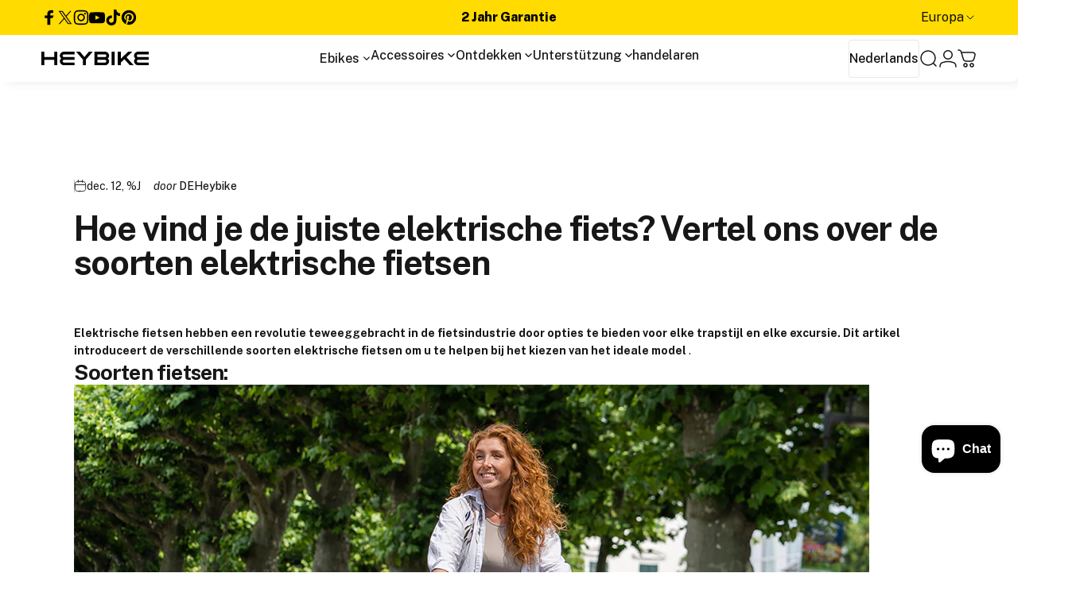

--- FILE ---
content_type: text/html; charset=utf-8
request_url: https://eu.heybike.com/nl/blogs/news/so-finden-sie-das-richtige-elektrofahrrad-arten-von-elektrofahrrader-erzahlen
body_size: 73277
content:
<!doctype html>
<html class="no-js" lang="nl" dir="ltr">
<head>
  <script
  id="Cookiebot"
  src="https://consent.cookiebot.com/uc.js"
  data-cbid="be0996b5-d1ee-45b2-838e-1aacae72caba"
  type="text/javascript"
  defer
></script>
  <meta charset="utf-8">
  <meta http-equiv="X-UA-Compatible" content="IE=edge,chrome=1">
  <meta name="viewport" content="width=device-width,initial-scale=1">
  <meta name="theme-color" content="#ffdb00">
  <link rel="canonical" href="https://eu.heybike.com/nl/blogs/news/so-finden-sie-das-richtige-elektrofahrrad-arten-von-elektrofahrrader-erzahlen">
  <link rel="preconnect" href="https://cdn.shopify.com" crossorigin>
  <link rel="preconnect" href="https://fonts.shopifycdn.com" crossorigin>
  
  <link rel="dns-prefetch" href="https://ajax.googleapis.com">
  <link rel="dns-prefetch" href="https://maps.googleapis.com">
  <link rel="dns-prefetch" href="https://maps.gstatic.com">
  
<link rel="shortcut icon" href="//eu.heybike.com/cdn/shop/files/32X32_icon_f893d47f-07c1-4e0a-aaa9-00b41d5d4212.png?crop=center&height=32&v=1758788080&width=32" type="image/png" /><title>Hoe vind je de juiste elektrische fiets? Vertel ons over de soorten el &ndash; Heybike Europe</title>

  <link href="https://fonts.googleapis.com/css2?family=Public+Sans:ital,wght@0,100..900;1,100..900&display=swap" rel="stylesheet">

  <!-- jQuery CDN -->
  <script src="https://cdnjs.cloudflare.com/ajax/libs/jquery/3.7.1/jquery.min.js"></script>
  <script src="https://cdnjs.cloudflare.com/ajax/libs/jqueryui/1.14.1/jquery-ui.min.js"></script>
  <link rel="stylesheet" href="//code.jquery.com/ui/1.13.2/themes/base/jquery-ui.css">

  <!-- Slick -->
  <script src="//eu.heybike.com/cdn/shop/t/30/assets/slick-1.8.1.min.js?v=71779134894361685811769392170" defer="defer"></script>
  <link href="//eu.heybike.com/cdn/shop/t/30/assets/slick.css?v=98340474046176884051769392172" rel="stylesheet" type="text/css" media="all" />
  <link href="//eu.heybike.com/cdn/shop/t/30/assets/slick-theme.css?v=128313403979471953121769392171" rel="stylesheet" type="text/css" media="all" />

  

  <!-- Flickity -->
  <link rel="stylesheet" href="https://unpkg.com/flickity@2/dist/flickity.css">
  <script src="https://unpkg.com/flickity@2/dist/flickity.pkgd.min.js"></script><meta name="description" content="Elektrische fietsen hebben een revolutie teweeggebracht in de fietsindustrie door opties te bieden voor elke trapstijl en elke excursie. Dit artikel introduceert de verschillende soorten elektrische fietsen om u te helpen bij het kiezen van het ideale model . Soorten fietsen: Stadse-bikes: Deze stijlvolle fietsen zijn "><meta property="og:site_name" content="Heybike Europe">
<meta property="og:url" content="https://eu.heybike.com/nl/blogs/news/so-finden-sie-das-richtige-elektrofahrrad-arten-von-elektrofahrrader-erzahlen">
<meta property="og:title" content="Hoe vind je de juiste elektrische fiets? Vertel ons over de soorten elektrische fietsen">
<meta property="og:type" content="article">
<meta property="og:description" content=" Elektrische fietsen hebben een revolutie teweeggebracht in de fietsindustrie door opties te bieden voor elke trapstijl en elke excursie. Dit artikel introduceert de verschillende soorten elektrische fietsen om u te helpen bij het kiezen van het ideale model .

 Soorten fietsen: 



 Stadse-bikes:

 Deze stijlvolle fietsen zijn ideaal voor het stadsleven. City e-bikes zijn ideaal voor woon-werkverkeer en gebruik in de stad, omdat ze een comfortabele rechtopstaande zitpositie, een geïntegreerde accu en een slank ontwerp hebben.



 Mountain e-bikes:

 E-mountainbikes zijn perfect voor jou als je houdt van de spanning van off-road fietsen. Met hun krachtige motoren en stevige frames overwinnen ze gemakkelijk steile beklimmingen en ruig terrein.



 Elektrische trekkingfietsen:

 Deze flexibele modellen zijn ideaal voor lange reizen en trips. Dankzij een comfortabele zitpositie, duurzame banden en krachtige motoren is het mogelijk om zonder problemen lange afstanden af ​​te leggen. 



 Opvouwbare e-bikes:

 Perfect voor pendelaars en ruimtebespaarders! Dankzij het compacte ontwerp kunt u uw fiets overal mee naartoe nemen.

 E-bikes voor vracht:

 De beste optie voor het vervoeren van grote spullen zijn e-bikes. Kinderen, gereedschap en benodigdheden kunnen snel vervoerd worden dankzij een stevig frame en een speciale laadruimte. 



 S-pedelecs:

 Met krachtige prestaties die snelheden tot 45 km/u kunnen bereiken.


 Kies de juiste elektrische fiets, begin uw elektrische fietsreis en maak het woon-werkverkeer gemakkelijker."><meta property="og:image" content="http://eu.heybike.com/cdn/shop/articles/05.jpg?v=1702362314">
  <meta property="og:image:secure_url" content="https://eu.heybike.com/cdn/shop/articles/05.jpg?v=1702362314">
  <meta property="og:image:width" content="1000">
  <meta property="og:image:height" content="667"><meta name="twitter:site" content="@heybikeofficial">
<meta name="twitter:card" content="summary_large_image">
<meta name="twitter:title" content="Hoe vind je de juiste elektrische fiets? Vertel ons over de soorten elektrische fietsen">
<meta name="twitter:description" content=" Elektrische fietsen hebben een revolutie teweeggebracht in de fietsindustrie door opties te bieden voor elke trapstijl en elke excursie. Dit artikel introduceert de verschillende soorten elektrische fietsen om u te helpen bij het kiezen van het ideale model .

 Soorten fietsen: 



 Stadse-bikes:

 Deze stijlvolle fietsen zijn ideaal voor het stadsleven. City e-bikes zijn ideaal voor woon-werkverkeer en gebruik in de stad, omdat ze een comfortabele rechtopstaande zitpositie, een geïntegreerde accu en een slank ontwerp hebben.



 Mountain e-bikes:

 E-mountainbikes zijn perfect voor jou als je houdt van de spanning van off-road fietsen. Met hun krachtige motoren en stevige frames overwinnen ze gemakkelijk steile beklimmingen en ruig terrein.



 Elektrische trekkingfietsen:

 Deze flexibele modellen zijn ideaal voor lange reizen en trips. Dankzij een comfortabele zitpositie, duurzame banden en krachtige motoren is het mogelijk om zonder problemen lange afstanden af ​​te leggen. 



 Opvouwbare e-bikes:

 Perfect voor pendelaars en ruimtebespaarders! Dankzij het compacte ontwerp kunt u uw fiets overal mee naartoe nemen.

 E-bikes voor vracht:

 De beste optie voor het vervoeren van grote spullen zijn e-bikes. Kinderen, gereedschap en benodigdheden kunnen snel vervoerd worden dankzij een stevig frame en een speciale laadruimte. 



 S-pedelecs:

 Met krachtige prestaties die snelheden tot 45 km/u kunnen bereiken.


 Kies de juiste elektrische fiets, begin uw elektrische fietsreis en maak het woon-werkverkeer gemakkelijker.">
<style>@font-face {
  font-family: Montserrat;
  font-weight: 700;
  font-style: normal;
  font-display: swap;
  src: url("//eu.heybike.com/cdn/fonts/montserrat/montserrat_n7.3c434e22befd5c18a6b4afadb1e3d77c128c7939.woff2") format("woff2"),
       url("//eu.heybike.com/cdn/fonts/montserrat/montserrat_n7.5d9fa6e2cae713c8fb539a9876489d86207fe957.woff") format("woff");
}
@font-face {
  font-family: Montserrat;
  font-weight: 500;
  font-style: normal;
  font-display: swap;
  src: url("//eu.heybike.com/cdn/fonts/montserrat/montserrat_n5.07ef3781d9c78c8b93c98419da7ad4fbeebb6635.woff2") format("woff2"),
       url("//eu.heybike.com/cdn/fonts/montserrat/montserrat_n5.adf9b4bd8b0e4f55a0b203cdd84512667e0d5e4d.woff") format("woff");
}
@font-face {
  font-family: Montserrat;
  font-weight: 700;
  font-style: normal;
  font-display: swap;
  src: url("//eu.heybike.com/cdn/fonts/montserrat/montserrat_n7.3c434e22befd5c18a6b4afadb1e3d77c128c7939.woff2") format("woff2"),
       url("//eu.heybike.com/cdn/fonts/montserrat/montserrat_n7.5d9fa6e2cae713c8fb539a9876489d86207fe957.woff") format("woff");
}
@font-face {
  font-family: Inter;
  font-weight: 400;
  font-style: normal;
  font-display: swap;
  src: url("//eu.heybike.com/cdn/fonts/inter/inter_n4.b2a3f24c19b4de56e8871f609e73ca7f6d2e2bb9.woff2") format("woff2"),
       url("//eu.heybike.com/cdn/fonts/inter/inter_n4.af8052d517e0c9ffac7b814872cecc27ae1fa132.woff") format("woff");
}
@font-face {
  font-family: Inter;
  font-weight: 500;
  font-style: normal;
  font-display: swap;
  src: url("//eu.heybike.com/cdn/fonts/inter/inter_n5.d7101d5e168594dd06f56f290dd759fba5431d97.woff2") format("woff2"),
       url("//eu.heybike.com/cdn/fonts/inter/inter_n5.5332a76bbd27da00474c136abb1ca3cbbf259068.woff") format("woff");
}
@font-face {
  font-family: Inter;
  font-weight: 700;
  font-style: normal;
  font-display: swap;
  src: url("//eu.heybike.com/cdn/fonts/inter/inter_n7.02711e6b374660cfc7915d1afc1c204e633421e4.woff2") format("woff2"),
       url("//eu.heybike.com/cdn/fonts/inter/inter_n7.6dab87426f6b8813070abd79972ceaf2f8d3b012.woff") format("woff");
}
@font-face {
  font-family: Inter;
  font-weight: 400;
  font-style: italic;
  font-display: swap;
  src: url("//eu.heybike.com/cdn/fonts/inter/inter_i4.feae1981dda792ab80d117249d9c7e0f1017e5b3.woff2") format("woff2"),
       url("//eu.heybike.com/cdn/fonts/inter/inter_i4.62773b7113d5e5f02c71486623cf828884c85c6e.woff") format("woff");
}
@font-face {
  font-family: Inter;
  font-weight: 700;
  font-style: italic;
  font-display: swap;
  src: url("//eu.heybike.com/cdn/fonts/inter/inter_i7.b377bcd4cc0f160622a22d638ae7e2cd9b86ea4c.woff2") format("woff2"),
       url("//eu.heybike.com/cdn/fonts/inter/inter_i7.7c69a6a34e3bb44fcf6f975857e13b9a9b25beb4.woff") format("woff");
}
:root { 
    /*! General */
    --color-base-text: 23 23 23;
    --color-base-highlight: 16 15 16;
    --color-base-background: 255 255 255;
    --color-base-button: 255 219 0;
    --color-base-button-gradient: #FFDB00;
    --color-base-button-text: 255 255 255;
    --color-keyboard-focus: 11 97 205;
    --color-shadow: 168 232 226;
    --color-price: 23 23 23;
    --color-sale-price: 0 0 0;
    --color-sale-tag: 225 29 72;
    --color-sale-tag-text: 255 255 255;
    --color-rating: 245 158 11;
    --color-placeholder: 250 250 250;
    --color-success-text: 77 124 15;
    --color-success-background: 247 254 231;
    --color-error-text: 190 18 60;
    --color-error-background: 255 241 242;
    --color-info-text: 180 83 9;
    --color-info-background: 255 251 235;
    
    /*! Menu and drawers */
    --color-drawer-text: 23 23 23;
    --color-drawer-background: 255 255 255;
    --color-drawer-button-background: 23 23 23;
    --color-drawer-button-gradient: #FFDB00;
    --color-drawer-button-text: 255 255 255;
    --color-drawer-overlay: 23 23 23;

    /*! Product card */
    --card-radius: var(--rounded-card);
    --card-border-width: 0.0rem;
    --card-border-opacity: 0.0;
    --card-shadow-opacity: 0.1;
    --card-shadow-horizontal-offset: 0.0rem;
    --card-shadow-vertical-offset: 0.0rem;

    /*! Buttons */
    --buttons-radius: var(--theme-button);
    --buttons-border-width: 2px;
    --buttons-border-opacity: 1.0;
    --buttons-shadow-opacity: 0.0;
    --buttons-shadow-horizontal-offset: 0px;
    --buttons-shadow-vertical-offset: 0px;

    /*! Inputs */
    --inputs-radius: var(--rounded-input);
    --inputs-border-width: 0px;
    --inputs-border-opacity: 0.65;

    /*! Spacing */
    --sp-0d5: 0.125rem;
    --sp-1: 0.25rem;
    --sp-1d5: 0.375rem;
    --sp-2: 0.5rem;
    --sp-2d5: 0.625rem;
    --sp-3: 0.75rem;
    --sp-3d5: 0.875rem;
    --sp-4: 1rem;
    --sp-4d5: 1.125rem;
    --sp-5: 1.25rem;
    --sp-5d5: 1.375rem;
    --sp-6: 1.5rem;
    --sp-6d5: 1.625rem;
    --sp-7: 1.75rem;
    --sp-7d5: 1.875rem;
    --sp-8: 2rem;
    --sp-8d5: 2.125rem;
    --sp-9: 2.25rem;
    --sp-9d5: 2.375rem;
    --sp-10: 2.5rem;
    --sp-10d5: 2.625rem;
    --sp-11: 2.75rem;
    --sp-12: 3rem;
    --sp-13: 3.25rem;
    --sp-14: 3.5rem;
    --sp-15: 3.875rem;
    --sp-16: 4rem;
    --sp-18: 4.5rem;
    --sp-20: 5rem;
    --sp-23: 5.625rem;
    --sp-24: 6rem;
    --sp-28: 7rem;
    --sp-32: 8rem;
    --sp-36: 9rem;
    --sp-40: 10rem;
    --sp-44: 11rem;
    --sp-48: 12rem;
    --sp-52: 13rem;
    --sp-56: 14rem;
    --sp-60: 15rem;
    --sp-64: 16rem;
    --sp-68: 17rem;
    --sp-72: 18rem;
    --sp-80: 20rem;
    --sp-96: 24rem;
    --sp-100: 32rem;

    /*! Font family */
    --font-heading-family: Montserrat, sans-serif;
    --font-heading-style: normal;
    --font-heading-weight: 700;
    --font-heading-line-height: 1;
    --font-heading-letter-spacing: -0.03em;
    

    /* --font-body-family: Inter, sans-serif; */
    --font-body-family: "Public Sans", sans-serif; 
    --font-body-style: normal;
    --font-body-weight: 400;
    --font-body-line-height: 1.2;
    --font-body-letter-spacing: 0.0em;

    --font-navigation-family: var(--font-body-family);
    --font-navigation-size: clamp(0.875rem, 0.748rem + 0.3174vw, 1.125rem);
    --font-navigation-weight: 500;
    

    --font-button-family: var(--font-body-family);
    --font-button-size: clamp(0.875rem, 0.8115rem + 0.1587vw, 1.0rem);
    --font-button-weight: 500;
    

    --font-product-family: var(--font-body-family);
    --font-product-size: clamp(1.0rem, 0.873rem + 0.3175vw, 1.25rem);
    --font-product-weight: 500;
    

    /*! Font size */
    --text-3xs: 0.625rem;
    --text-2xs: 0.6875rem;
    --text-xs: 0.75rem;
    --text-2sm: 0.8125rem;
    --text-sm: 0.875rem;
    --text-base: 1.0rem;
    --text-lg: 1.125rem;
    --text-xl: 1.25rem;
    --text-2xl: 1.5rem;
    --text-3xl: 1.875rem;
    --text-4xl: 2.25rem;
    --text-5xl: 3.0rem;
    --text-6xl: 3.75rem;
    --text-7xl: 4.5rem;
    --text-8xl: 6.0rem;

    /*! Layout */
    --page-width: 1620px;
    --gap-padding: clamp(var(--sp-5), 2.526vw, var(--sp-12));
    --grid-gap: clamp(40px, 20vw, 60px);
    --page-padding: var(--sp-5);
    --page-container: min(calc(100vw - var(--scrollbar-width, 0px) - var(--page-padding) * 2), var(--page-width));
    --rounded-button: 3.75rem;
    --theme-button: .25rem; 
    --rounded-input: 0.75rem;
    --rounded-card: clamp(var(--sp-2d5), 1.053vw, var(--sp-5));
    --rounded-block: clamp(var(--sp-2d5), 1.053vw, var(--sp-5));

    /*! Other */
    --icon-weight: 1.5px;
  }

  @media screen and (min-width: 1024px) {
    :root {
      --page-padding: var(--sp-9);
    }
  }

  @media screen and (min-width: 1280px) {
    :root {
      --gap-padding: var(--sp-12);
      --page-padding: var(--sp-12);
      --page-container: min(calc(100vw - var(--scrollbar-width, 0px) - var(--page-padding) * 2), max(var(--page-width), 1280px));
    }
  }

  @media screen and (min-width: 1536px) {
    :root {
      --page-padding: max(var(--sp-12), 50vw - var(--scrollbar-width, 0px)/2 - var(--page-width)/2);
    }
  }
</style>
  <link rel="preload" as="font" href="//eu.heybike.com/cdn/fonts/inter/inter_n4.b2a3f24c19b4de56e8871f609e73ca7f6d2e2bb9.woff2" type="font/woff2" crossorigin>
  

  <link rel="preload" as="font" href="//eu.heybike.com/cdn/fonts/montserrat/montserrat_n7.3c434e22befd5c18a6b4afadb1e3d77c128c7939.woff2" type="font/woff2" crossorigin>
  
<link href="//eu.heybike.com/cdn/shop/t/30/assets/theme.css?v=142641278377497573791769683315" rel="stylesheet" type="text/css" media="all" /><script>class HeybikeCommon{constructor(){this._events=new Map,this.mobile=this.ref(!1),this.width=this.ref(0),this._init()}_getCurrentNode(e,t){if(t)return t;let s=document;switch(e){case"resize":case"load":s=window;break;case"click":s=document.body}return s}_init(){this._winSize();let e=()=>{this._loaded=!0,this.off("load",e)},t=(this.on("load",e),()=>{this._domLoaded=!0,this._winSize(),Array.from(document.body.querySelectorAll(".lazy-import")).forEach(e=>e.getAttribute("data-lazy-import").split(",").forEach(e=>this.import(e.trim()))),this.off("DOMContentLoaded",t)});this.on("DOMContentLoaded",t),this.on("resize")}_winSize(){this.screenWidth=window.innerWidth,this.screenHeight=window.innerHeight,this.isMobile=/android|iphone|ipad|ipod|micromessenger/gi.test(navigator.userAgent.toLocaleLowerCase())||this.screenWidth<=1023,this.mobile.value=this.isMobile,this.width.value=this.screenWidth}on(i,e,t){t=this._getCurrentNode(i,t),this._events.has(i)||this._events.set(i,[{node:t,key:Date.now()+"",fns:[]}]);let r=this._events.get(i).find(e=>e.node===t);if(r||(r={node:t,key:Date.now()+"",fns:[]},this._events.get(i).push(r)),0===r.fns.length)if("resize"===i)if(t===window)r.listener=t=>{this.debounce(()=>{this._winSize(),r.fns.forEach(e=>{e&&e(t)})},100,r.key)},t.addEventListener("resize",r.listener);else{let n="__RESIZE__";this._events.has(n)||this._events.set(n,new ResizeObserver(s=>{this.debounce(()=>{for(let t of s){var e=this._events.get(i).find(e=>e.node===t.target);e&&e.fns.forEach(e=>{e&&e(t)}),e||this._events.get(n).unobserve(t.target)}},100,n+"DEB__")})),this._events.get(n).observe(t)}else if("scroll"===i)r.listener=t=>{var e=r.node===document;let s=e?window.scrollX||document.documentElement.scrollLeft:r.node.scrollLeft,n=e?window.scrollY||document.documentElement.scrollTop:r.node.scrollTop;r.fns.forEach(e=>{e&&e({left:s,top:n,event:t})})},t.addEventListener("scroll",r.listener);else switch(r.listener=t=>{r.fns.forEach(e=>{e&&e(t)})},i){case"resize:mobile":r.unwatch=this.watch(this.mobile,r.listener);break;case"resize:width":r.unwatch=this.watch(this.width,r.listener,{async:!0});break;default:t.addEventListener(i,r.listener)}r.fns.push(e),(this._domLoaded&&"DOMContentLoaded"===i||this._loaded&&"load"===i)&&e&&e()}trigger(e,t,s){if(t=this._getCurrentNode(e,t),!this._events.has(e))return!1;e=this._events.get(e).find(e=>e.node===t);e&&e.fns.forEach(e=>e&&e({target:s}))}off(e,t,s){if(!this._events.has(e))return!1;s=this._getCurrentNode(e,s);var n,i=this._events.get(e),r=i.findIndex(e=>e.node===s);return!(r<0||((n=i[r]).fns=n.fns.filter(e=>e!==t),0===n.fns.length&&(n.unwatch?n.unwatch():s.removeEventListener(e,n.listener),i.splice(r,1),i.length===r?this._events.delete(e):this._events.set(e,i)),0))}bind(t,s,n){return this._events.has(t)||this._events.set(t,[]),new Promise(e=>{this._events.get(t).push({fn:s,resolve:e,once:n})})}unbind(e,t){this._events.has(e)&&(this._events.set(e,this._events.get(e).filter(e=>e.fn!==t)),0===this._events.get(e).length)&&this._events.delete(e)}emit(s,n){return new Promise(e=>{var t=this._events.get(s);t?(t.forEach(e=>{e.fn&&e.fn(n),e.resolve(n),e.once&&this.unbind(s,e.fn)}),e(!0)):e(!1)})}getNodeList(e){e=Array.prototype.slice.call(e.querySelectorAll("[node-name]"),0);let s={};return e.forEach(function(e){var t=e.getAttribute("node-name");t in s?s[t]=[].concat(s[t],e):s[t]=e}),s}getOffset(e){var t=document.body,s=(e=e||t).getBoundingClientRect(),n=e.clientTop||t.clientTop||0,t=e.clientLeft||t.clientLeft||0,i=window.scrollY||e.scrollTop,e=window.scrollX||e.scrollLeft;return{top:s.top+i-n,left:s.left+e-t,scrollTop:i,scrollLeft:e}}ref(e){return{value:e||null}}watch(e,n,{async:i=!1,immediate:t=!1,delay:r=30}={}){let o=e.value,l=null;return t&&n?.(o,void 0),Object.defineProperty(e,"value",{get(){return o},set(t){if(t!==o){let e=o;o=t;var s=()=>{n?.(t,e)};i?(clearTimeout(l),l=setTimeout(s,r)):s()}}}),()=>{clearTimeout(l),Object.defineProperty(e,"value",{value:o,writable:!0,configurable:!0,enumerable:!0})}}import(e){if(this._events.has(e))return!1;var t,s;e.includes(".css")?(e=>{let t=document.createElement("link");t.href=e,t.media="print",t.onload=()=>t.media="all",t.rel="stylesheet",document.head.appendChild(t)})(e):(t=e,(s=document.createElement("script")).src=t,s.defer=!0,s.onerror=()=>console.warn("Failed to load script:",t),document.head.appendChild(s)),this._events.set(e,!0)}debounce(e,t,s="_timer"){clearTimeout(this._events.get(s)),this._events.set(s,setTimeout(()=>{e&&e()},t||100))}load({type:e},t){if(this._events.has(e))this._events.has(e+".DATA")?t&&t(this._events.get(e+".DATA")):this._events.get(e).push(t);else switch(this._events.set(e,[t]),this.bind(e+".LOADED",null,!0).then(t=>{this._events.set(e+".DATA",t),this._events.get(e).forEach(e=>{e&&e(t)},!0)}),e){case"VUE":this.import("//eu.heybike.com/cdn/shop/t/30/assets/vue.min.js?v=13755");break;case"LIGHTBOX":this.import("//eu.heybike.com/cdn/shop/t/30/assets/photoswipe.lightbox.min.js?v=13755")}}proxy(t,e,n,s=!1){let i=s?this.getNodeList(t):null,r=[].concat(e);return this.on("click",t=>{var s=t.target;let e=s.dataset.proxy;if(r.includes(e))n&&n({event:t,elem:s,type:e,nodeList:i});else{s=s.closest("[data-proxy]");let e=s?.dataset.proxy;s&&r.includes(e)&&n&&n({event:t,elem:s,type:e,nodeList:i})}},t),{nodeList:i,trigger:e=>this.trigger("click",t,e)}}inView(t,r,{root:o,margin:l,amount:e="any"}={}){if("undefined"==typeof IntersectionObserver){let s=null,n=(this.on("DOMContentLoaded",()=>s=this.getOffset(t)),parseInt(l?.split(" ")?.[0]||100)),e=({top:e,event:t})=>{s&&e+n>=s.top-this.screenHeight&&(i(),r)&&r(t)},i=()=>this.off("scroll",e,o);return this.on("scroll",e,o),i}let s=new WeakMap,n=new IntersectionObserver(e=>{e.forEach(t=>{let e=s.get(t.target);if(t.isIntersecting!==Boolean(e))if(t.isIntersecting){let e=r(t);"function"==typeof e?s.set(t.target,e):n.unobserve(t.target)}else e&&(e(t),s.delete(t.target))})},{root:o,rootMargin:l,threshold:"number"==typeof e?e:{any:0,all:1}[e]});return n.observe(t),()=>n.disconnect()}tabSwitch({root:e,type:l="tab",panel:a="panel",selector:h="active",device:d,group:c,nodeList:t,cb:f}){let u=e=>{if("all"!==d&&"mobile"===d!==this.isMobile)return!1;let t=e.parentNode,s=e.getBoundingClientRect(),n=t.getBoundingClientRect();(s.left<n.left||s.right>n.right)&&requestAnimationFrame(()=>t.scrollTo({left:t.scrollLeft+(s.left<n.left?-1:1)*s.width*1.35,behavior:"smooth"}))},v=t;return this.proxy(e,l,({elem:t,nodeList:e})=>{e=e||v;let s="string"==typeof c?c:"group",n=c?t.dataset[s]:null;var i=n?e[l]?.filter(e=>e.dataset[s]===n):e[l];let r=n?e[a]?.filter(e=>e.dataset[s]===n):e[a],o=parseInt(t.dataset.index||i?.findIndex(e=>e===t),10);if(i?.[o]?.classList.contains(h))return!1;i?.forEach((e,t)=>{var s=t===o;e.classList.toggle(h,s),r?.[t]?.classList.toggle(h,s)}),d&&u(t),f&&f({elem:t,nodeList:e,index:o})},!v)}}let $heybike=new HeybikeCommon;</script>
  <link rel="stylesheet" href="//eu.heybike.com/cdn/shop/t/30/assets/apps.css?v=181677850728302373271769392170" media="print" fetchpriority="low" onload="this.media='all'">
  
  <link href="//eu.heybike.com/cdn/shop/t/30/assets/custom.css?v=83065006015897982191769392171" rel="stylesheet" type="text/css" media="all" />
  
  <style data-shopify>
    /* CLEARgo */
    /* Custom */
    .button-with-url {
      display: flex; 
      align-items: center; 
      gap: 12px; 
      color: var(--color-black); 
    }

    .button-with-url:after { 
      content: ''; 
      position: static; 
      display: block;
      width: 10px; 
      height: 10px; 
      aspect-ratio: 1; 
      background-image: url(//eu.heybike.com/cdn/shop/t/30/assets/cg_upright-arrow.svg?v=80279749155550580641769392172); 
      background-position: center; 
      background-size: contain; 
      background-repeat: no-repeat; 
      transition: transform .3s; 
    }

    .button-with-url:hover { 
      color: var(--color-black) !important; 
    }

    .button-with-url:hover:after { 
      transform: rotate(45deg); 
    }

    .transparent-btn { 
      position: relative; 
      background: transparent; 
      background-color: transparent; 
      border: 1px solid var(--color-black); 
      z-index: 1; 
      transition: border-color .3s; 
    }

    .transparent-btn:hover { 
      border-color: transparent; 
    }

    .transparent-btn:before { 
      content: ""; 
      top: 100%; 
      left: 0; 
      width: 100%; 
      height: 100%; 
      position: absolute; 
      display: block; 
      background-color: var(--color-button-gradient); 
      transition: all .3s; 
      z-index: 0; 
    }

    .transparent-btn:hover:before { 
      top: 0; 
    }
    
    .mega-menu__nav-item a:after { 
      content: "";
      display: block; 
      width: calc(20vw / 19.2); 
      height: calc(20vw / 19.2); 
      aspect-ratio: 1; 
      background-image: url(//eu.heybike.com/cdn/shop/t/30/assets/cg_right-arrow.svg?v=13755); 
      background-size: contain; 
      background-repeat: no-repeat; 
      background-position: center; 
    }

    details .menu__item:after { 
      content: ''; 
      display: block; 
      width: 8px; 
      height: 8px; 
      aspect-ratio: 1; 
      margin-left: 4px; 
      background-image: url(//eu.heybike.com/cdn/shop/t/30/assets/cg_menu-arrow-down.svg?v=59023463532485309101769392169); 
      background-size: contain; 
      background-repeat: no-repeat; 
      background-position: bottom; 
    }

    /* Responsive */
    /* Mobile */
    @media (max-width: 767px) { 
      .title-wrapper .button {
        gap: 4px; 
        padding: 24px 32px; 
      }
    }

    /* Tablet */
    @media (min-width: 768px) and (max-width: 1366px) { 
      .mega-menu__nav-item a:after { 
        width: calc(20vw / 13.66); 
        height: calc(20vw / 13.66); 
      }
    }

    /* Desktop */
    @media (min-width: 1920px) { 
      .mega-menu__nav-item a:after { 
        width: 20px; 
        height: 20px; 
      }
    }
  </style>

  <script>window.performance && window.performance.mark && window.performance.mark('shopify.content_for_header.start');</script><meta name="google-site-verification" content="GyAYmSGCA2qT6awXFd8-V38a9x6JlhSOUXh8SLXPxAs">
<meta name="facebook-domain-verification" content="u5j008mqt2k87frt64yk2tn54lv1lu">
<meta id="shopify-digital-wallet" name="shopify-digital-wallet" content="/84413808925/digital_wallets/dialog">
<meta name="shopify-checkout-api-token" content="e70fac57efbd9363b6c7eb5a908cf575">
<meta id="in-context-paypal-metadata" data-shop-id="84413808925" data-venmo-supported="false" data-environment="production" data-locale="nl_NL" data-paypal-v4="true" data-currency="EUR">
<link rel="alternate" type="application/atom+xml" title="Feed" href="/nl/blogs/news.atom" />
<link rel="alternate" hreflang="x-default" href="https://eu.heybike.com/blogs/news/so-finden-sie-das-richtige-elektrofahrrad-arten-von-elektrofahrrader-erzahlen">
<link rel="alternate" hreflang="de-DE" href="https://eu.heybike.com/blogs/news/so-finden-sie-das-richtige-elektrofahrrad-arten-von-elektrofahrrader-erzahlen">
<link rel="alternate" hreflang="nl-DE" href="https://eu.heybike.com/nl/blogs/news/so-finden-sie-das-richtige-elektrofahrrad-arten-von-elektrofahrrader-erzahlen">
<link rel="alternate" hreflang="fr-DE" href="https://eu.heybike.com/fr/blogs/news/so-finden-sie-das-richtige-elektrofahrrad-arten-von-elektrofahrrader-erzahlen">
<link rel="alternate" hreflang="it-DE" href="https://eu.heybike.com/it/blogs/news/so-finden-sie-das-richtige-elektrofahrrad-arten-von-elektrofahrrader-erzahlen">
<link rel="alternate" hreflang="en-DE" href="https://eu.heybike.com/en/blogs/news/so-finden-sie-das-richtige-elektrofahrrad-arten-von-elektrofahrrader-erzahlen">
<script async="async" src="/checkouts/internal/preloads.js?locale=nl-DE"></script>
<script id="shopify-features" type="application/json">{"accessToken":"e70fac57efbd9363b6c7eb5a908cf575","betas":["rich-media-storefront-analytics"],"domain":"eu.heybike.com","predictiveSearch":true,"shopId":84413808925,"locale":"nl"}</script>
<script>var Shopify = Shopify || {};
Shopify.shop = "heybike-germany.myshopify.com";
Shopify.locale = "nl";
Shopify.currency = {"active":"EUR","rate":"1.0"};
Shopify.country = "DE";
Shopify.theme = {"name":"Heybike EU -new temp","id":184069161341,"schema_name":"Concept","schema_version":"4.1.0","theme_store_id":null,"role":"main"};
Shopify.theme.handle = "null";
Shopify.theme.style = {"id":null,"handle":null};
Shopify.cdnHost = "eu.heybike.com/cdn";
Shopify.routes = Shopify.routes || {};
Shopify.routes.root = "/nl/";</script>
<script type="module">!function(o){(o.Shopify=o.Shopify||{}).modules=!0}(window);</script>
<script>!function(o){function n(){var o=[];function n(){o.push(Array.prototype.slice.apply(arguments))}return n.q=o,n}var t=o.Shopify=o.Shopify||{};t.loadFeatures=n(),t.autoloadFeatures=n()}(window);</script>
<script id="shop-js-analytics" type="application/json">{"pageType":"article"}</script>
<script defer="defer" async type="module" src="//eu.heybike.com/cdn/shopifycloud/shop-js/modules/v2/client.init-shop-cart-sync_vOV-a8uK.nl.esm.js"></script>
<script defer="defer" async type="module" src="//eu.heybike.com/cdn/shopifycloud/shop-js/modules/v2/chunk.common_CJhj07vB.esm.js"></script>
<script defer="defer" async type="module" src="//eu.heybike.com/cdn/shopifycloud/shop-js/modules/v2/chunk.modal_CUgVXUZf.esm.js"></script>
<script type="module">
  await import("//eu.heybike.com/cdn/shopifycloud/shop-js/modules/v2/client.init-shop-cart-sync_vOV-a8uK.nl.esm.js");
await import("//eu.heybike.com/cdn/shopifycloud/shop-js/modules/v2/chunk.common_CJhj07vB.esm.js");
await import("//eu.heybike.com/cdn/shopifycloud/shop-js/modules/v2/chunk.modal_CUgVXUZf.esm.js");

  window.Shopify.SignInWithShop?.initShopCartSync?.({"fedCMEnabled":true,"windoidEnabled":true});

</script>
<script>(function() {
  var isLoaded = false;
  function asyncLoad() {
    if (isLoaded) return;
    isLoaded = true;
    var urls = ["\/\/cdn.shopify.com\/proxy\/009fcbf57ed3a1d4ac4a043e3da2d7d53d2dcd762d3380b5faa072cff58efb52\/api.goaffpro.com\/loader.js?shop=heybike-germany.myshopify.com\u0026sp-cache-control=cHVibGljLCBtYXgtYWdlPTkwMA","https:\/\/dr4qe3ddw9y32.cloudfront.net\/awin-shopify-integration-code.js?aid=104833\u0026v=shopifyApp_5.2.3\u0026ts=1750905075161\u0026shop=heybike-germany.myshopify.com","https:\/\/static.seel.com\/shopify\/worry-free-purchase\/script\/heybike-germany.myshopify.com.js?shop=heybike-germany.myshopify.com"];
    for (var i = 0; i < urls.length; i++) {
      var s = document.createElement('script');
      s.type = 'text/javascript';
      s.async = true;
      s.src = urls[i];
      var x = document.getElementsByTagName('script')[0];
      x.parentNode.insertBefore(s, x);
    }
  };
  if(window.attachEvent) {
    window.attachEvent('onload', asyncLoad);
  } else {
    window.addEventListener('load', asyncLoad, false);
  }
})();</script>
<script id="__st">var __st={"a":84413808925,"offset":3600,"reqid":"592bd75a-34fb-4753-a9e0-17515f52d956-1769816815","pageurl":"eu.heybike.com\/nl\/blogs\/news\/so-finden-sie-das-richtige-elektrofahrrad-arten-von-elektrofahrrader-erzahlen","s":"articles-606124376349","u":"0b088c243650","p":"article","rtyp":"article","rid":606124376349};</script>
<script>window.ShopifyPaypalV4VisibilityTracking = true;</script>
<script id="captcha-bootstrap">!function(){'use strict';const t='contact',e='account',n='new_comment',o=[[t,t],['blogs',n],['comments',n],[t,'customer']],c=[[e,'customer_login'],[e,'guest_login'],[e,'recover_customer_password'],[e,'create_customer']],r=t=>t.map((([t,e])=>`form[action*='/${t}']:not([data-nocaptcha='true']) input[name='form_type'][value='${e}']`)).join(','),a=t=>()=>t?[...document.querySelectorAll(t)].map((t=>t.form)):[];function s(){const t=[...o],e=r(t);return a(e)}const i='password',u='form_key',d=['recaptcha-v3-token','g-recaptcha-response','h-captcha-response',i],f=()=>{try{return window.sessionStorage}catch{return}},m='__shopify_v',_=t=>t.elements[u];function p(t,e,n=!1){try{const o=window.sessionStorage,c=JSON.parse(o.getItem(e)),{data:r}=function(t){const{data:e,action:n}=t;return t[m]||n?{data:e,action:n}:{data:t,action:n}}(c);for(const[e,n]of Object.entries(r))t.elements[e]&&(t.elements[e].value=n);n&&o.removeItem(e)}catch(o){console.error('form repopulation failed',{error:o})}}const l='form_type',E='cptcha';function T(t){t.dataset[E]=!0}const w=window,h=w.document,L='Shopify',v='ce_forms',y='captcha';let A=!1;((t,e)=>{const n=(g='f06e6c50-85a8-45c8-87d0-21a2b65856fe',I='https://cdn.shopify.com/shopifycloud/storefront-forms-hcaptcha/ce_storefront_forms_captcha_hcaptcha.v1.5.2.iife.js',D={infoText:'Beschermd door hCaptcha',privacyText:'Privacy',termsText:'Voorwaarden'},(t,e,n)=>{const o=w[L][v],c=o.bindForm;if(c)return c(t,g,e,D).then(n);var r;o.q.push([[t,g,e,D],n]),r=I,A||(h.body.append(Object.assign(h.createElement('script'),{id:'captcha-provider',async:!0,src:r})),A=!0)});var g,I,D;w[L]=w[L]||{},w[L][v]=w[L][v]||{},w[L][v].q=[],w[L][y]=w[L][y]||{},w[L][y].protect=function(t,e){n(t,void 0,e),T(t)},Object.freeze(w[L][y]),function(t,e,n,w,h,L){const[v,y,A,g]=function(t,e,n){const i=e?o:[],u=t?c:[],d=[...i,...u],f=r(d),m=r(i),_=r(d.filter((([t,e])=>n.includes(e))));return[a(f),a(m),a(_),s()]}(w,h,L),I=t=>{const e=t.target;return e instanceof HTMLFormElement?e:e&&e.form},D=t=>v().includes(t);t.addEventListener('submit',(t=>{const e=I(t);if(!e)return;const n=D(e)&&!e.dataset.hcaptchaBound&&!e.dataset.recaptchaBound,o=_(e),c=g().includes(e)&&(!o||!o.value);(n||c)&&t.preventDefault(),c&&!n&&(function(t){try{if(!f())return;!function(t){const e=f();if(!e)return;const n=_(t);if(!n)return;const o=n.value;o&&e.removeItem(o)}(t);const e=Array.from(Array(32),(()=>Math.random().toString(36)[2])).join('');!function(t,e){_(t)||t.append(Object.assign(document.createElement('input'),{type:'hidden',name:u})),t.elements[u].value=e}(t,e),function(t,e){const n=f();if(!n)return;const o=[...t.querySelectorAll(`input[type='${i}']`)].map((({name:t})=>t)),c=[...d,...o],r={};for(const[a,s]of new FormData(t).entries())c.includes(a)||(r[a]=s);n.setItem(e,JSON.stringify({[m]:1,action:t.action,data:r}))}(t,e)}catch(e){console.error('failed to persist form',e)}}(e),e.submit())}));const S=(t,e)=>{t&&!t.dataset[E]&&(n(t,e.some((e=>e===t))),T(t))};for(const o of['focusin','change'])t.addEventListener(o,(t=>{const e=I(t);D(e)&&S(e,y())}));const B=e.get('form_key'),M=e.get(l),P=B&&M;t.addEventListener('DOMContentLoaded',(()=>{const t=y();if(P)for(const e of t)e.elements[l].value===M&&p(e,B);[...new Set([...A(),...v().filter((t=>'true'===t.dataset.shopifyCaptcha))])].forEach((e=>S(e,t)))}))}(h,new URLSearchParams(w.location.search),n,t,e,['guest_login'])})(!0,!0)}();</script>
<script integrity="sha256-4kQ18oKyAcykRKYeNunJcIwy7WH5gtpwJnB7kiuLZ1E=" data-source-attribution="shopify.loadfeatures" defer="defer" src="//eu.heybike.com/cdn/shopifycloud/storefront/assets/storefront/load_feature-a0a9edcb.js" crossorigin="anonymous"></script>
<script data-source-attribution="shopify.dynamic_checkout.dynamic.init">var Shopify=Shopify||{};Shopify.PaymentButton=Shopify.PaymentButton||{isStorefrontPortableWallets:!0,init:function(){window.Shopify.PaymentButton.init=function(){};var t=document.createElement("script");t.src="https://eu.heybike.com/cdn/shopifycloud/portable-wallets/latest/portable-wallets.nl.js",t.type="module",document.head.appendChild(t)}};
</script>
<script data-source-attribution="shopify.dynamic_checkout.buyer_consent">
  function portableWalletsHideBuyerConsent(e){var t=document.getElementById("shopify-buyer-consent"),n=document.getElementById("shopify-subscription-policy-button");t&&n&&(t.classList.add("hidden"),t.setAttribute("aria-hidden","true"),n.removeEventListener("click",e))}function portableWalletsShowBuyerConsent(e){var t=document.getElementById("shopify-buyer-consent"),n=document.getElementById("shopify-subscription-policy-button");t&&n&&(t.classList.remove("hidden"),t.removeAttribute("aria-hidden"),n.addEventListener("click",e))}window.Shopify?.PaymentButton&&(window.Shopify.PaymentButton.hideBuyerConsent=portableWalletsHideBuyerConsent,window.Shopify.PaymentButton.showBuyerConsent=portableWalletsShowBuyerConsent);
</script>
<script data-source-attribution="shopify.dynamic_checkout.cart.bootstrap">document.addEventListener("DOMContentLoaded",(function(){function t(){return document.querySelector("shopify-accelerated-checkout-cart, shopify-accelerated-checkout")}if(t())Shopify.PaymentButton.init();else{new MutationObserver((function(e,n){t()&&(Shopify.PaymentButton.init(),n.disconnect())})).observe(document.body,{childList:!0,subtree:!0})}}));
</script>
<link id="shopify-accelerated-checkout-styles" rel="stylesheet" media="screen" href="https://eu.heybike.com/cdn/shopifycloud/portable-wallets/latest/accelerated-checkout-backwards-compat.css" crossorigin="anonymous">
<style id="shopify-accelerated-checkout-cart">
        #shopify-buyer-consent {
  margin-top: 1em;
  display: inline-block;
  width: 100%;
}

#shopify-buyer-consent.hidden {
  display: none;
}

#shopify-subscription-policy-button {
  background: none;
  border: none;
  padding: 0;
  text-decoration: underline;
  font-size: inherit;
  cursor: pointer;
}

#shopify-subscription-policy-button::before {
  box-shadow: none;
}

      </style>

<script>window.performance && window.performance.mark && window.performance.mark('shopify.content_for_header.end');</script>
  <script>
function feedback() {
  const p = window.Shopify.customerPrivacy;
  console.log(`Tracking ${p.userCanBeTracked() ? "en" : "dis"}abled`);
}
window.Shopify.loadFeatures(
  [
    {
      name: "consent-tracking-api",
      version: "0.1",
    },
  ],
  function (error) {
    if (error) throw error;
    if ("Cookiebot" in window)
      window.Shopify.customerPrivacy.setTrackingConsent({
        "analytics": false,
        "marketing": false,
        "preferences": false,
        "sale_of_data": false,
      }, () => console.log("Awaiting consent")
    );
  }
);

window.addEventListener("CookiebotOnConsentReady", function () {
  const C = Cookiebot.consent,
      existConsentShopify = setInterval(function () {
        if (window.Shopify.customerPrivacy) {
          clearInterval(existConsentShopify);
          window.Shopify.customerPrivacy.setTrackingConsent({
            "analytics": C["statistics"],
            "marketing": C["marketing"],
            "preferences": C["preferences"],
            "sale_of_data": C["marketing"],
          }, () => console.log("Consent captured"))
        }
      }, 100);
});
</script>

  

  <script src="//eu.heybike.com/cdn/shop/t/30/assets/vendor-v1.js" defer="defer"></script>
  <script src="//eu.heybike.com/cdn/shop/t/30/assets/theme.js?v=38317096703943528351769679258" defer="defer"></script><script>
  document.documentElement.classList.replace('no-js', 'js');

  window.theme = window.theme || {};
  theme.routes = {
    shop_url: 'https://eu.heybike.com',
    root_url: '/nl',
    cart_url: '/nl/cart',
    cart_add_url: '/nl/cart/add',
    cart_change_url: '/nl/cart/change',
    cart_update_url: '/nl/cart/update',
    search_url: '/nl/search',
    predictive_search_url: '/nl/search/suggest'
  };

  theme.variantStrings = {
    preOrder: "Vooraf bestellen",
    addToCart: "In winkelwagen",
    soldOut: "Uitverkocht",
    unavailable: "Niet beschikbaar",
    addToBundle: "Toevoegen aan bundel",
    backInStock: "Laat het me weten als het beschikbaar is"
  };

  theme.shippingCalculatorStrings = {
    error: "Er zijn één of meer fouten opgetreden bij het ophalen van de verzendtarieven:",
    notFound: "Helaas verzenden wij niet naar uw adres.",
    oneResult: "Er geldt één verzendtarief voor uw adres:",
    multipleResults: "Er zijn meerdere verzendtarieven voor uw adres:"
  };

  theme.recipientFormStrings = {
    expanded: "Formulier voor ontvanger van cadeaubon uitgebreid",
    collapsed: "Formulier voor ontvanger van cadeaubon is samengevouwen"
  };

  theme.quickOrderListStrings = {
    itemsAdded: "[quantity] items toegevoegd",
    itemAdded: "[quantity] item toegevoegd",
    itemsRemoved: "[quantity] items verwijderd",
    itemRemoved: "[quantity] item verwijderd",
    viewCart: "Winkelwagen bekijken",
    each: "[money] \/ea",
    minError: "Dit item heeft minimaal [min]",
    maxError: "Dit item heeft een maximum van [max]",
    stepError: "U kunt dit item alleen toevoegen in stappen van [step]"
  };

  theme.cartStrings = {
    error: `Er is een fout opgetreden bij het bijwerken van uw winkelwagen. Probeer het opnieuw.`,
    quantityError: `U kunt slechts [quantity] van dit artikel aan uw winkelwagen toevoegen.`,
  };

  theme.dateStrings = {
    d: "d",
    day: "dag",
    days: "dagen",
    h: "u",
    hour: "Uur",
    hours: "Uren",
    m: "m",
    minute: "min",
    minutes: "minuten",
    s: "s",
    second: "sec",
    seconds: "seconden"
  };theme.strings = {
    recentlyViewedEmpty: "Uw recent bekeken pagina is leeg.",
    close: "Sluiten",
    next: "Volgende",
    previous: "Vorig",
    qrImageAlt: "QR-code — scannen om cadeaubon te verzilveren"
  };

  theme.settings = {
    moneyFormat: "€{{amount_with_comma_separator}}",
    moneyWithCurrencyFormat: "€{{amount_with_comma_separator}} EUR",
    currencyCodeEnabled: false,
    externalLinksNewTab: false,
    cartType: "drawer",
    isCartTemplate: false,
    pswpModule: "\/\/eu.heybike.com\/cdn\/shop\/t\/30\/assets\/photoswipe.min.js?v=41760041872977459911769392168",
    themeName: 'Concept',
    themeVersion: '4.1.0',
    agencyId: ''
  };</script>
<!-- BEGIN app block: shopify://apps/eg-auto-add-to-cart/blocks/app-embed/0f7d4f74-1e89-4820-aec4-6564d7e535d2 -->










  
    <script
      async
      type="text/javascript"
      src="https://cdn.506.io/eg/script.js?shop=heybike-germany.myshopify.com&v=7"
    ></script>
  



  <meta id="easygift-shop" itemid="c2hvcF8kXzE3Njk4MTY4MTU=" content="{&quot;isInstalled&quot;:true,&quot;installedOn&quot;:&quot;2024-01-17T03:04:14.611Z&quot;,&quot;appVersion&quot;:&quot;3.0&quot;,&quot;subscriptionName&quot;:&quot;Unlimited&quot;,&quot;cartAnalytics&quot;:true,&quot;freeTrialEndsOn&quot;:null,&quot;settings&quot;:{&quot;reminderBannerStyle&quot;:{&quot;position&quot;:{&quot;horizontal&quot;:&quot;right&quot;,&quot;vertical&quot;:&quot;bottom&quot;},&quot;imageUrl&quot;:null,&quot;closingMode&quot;:&quot;doNotAutoClose&quot;,&quot;cssStyles&quot;:&quot;&quot;,&quot;displayAfter&quot;:5,&quot;headerText&quot;:&quot;&quot;,&quot;primaryColor&quot;:&quot;#000000&quot;,&quot;reshowBannerAfter&quot;:&quot;everyNewSession&quot;,&quot;selfcloseAfter&quot;:5,&quot;showImage&quot;:false,&quot;subHeaderText&quot;:&quot;&quot;},&quot;addedItemIdentifier&quot;:&quot;_Gifted&quot;,&quot;ignoreOtherAppLineItems&quot;:null,&quot;customVariantsInfoLifetimeMins&quot;:1440,&quot;redirectPath&quot;:null,&quot;ignoreNonStandardCartRequests&quot;:false,&quot;bannerStyle&quot;:{&quot;position&quot;:{&quot;horizontal&quot;:&quot;right&quot;,&quot;vertical&quot;:&quot;bottom&quot;},&quot;cssStyles&quot;:null,&quot;primaryColor&quot;:&quot;#000000&quot;},&quot;themePresetId&quot;:null,&quot;notificationStyle&quot;:{&quot;position&quot;:{&quot;horizontal&quot;:null,&quot;vertical&quot;:null},&quot;cssStyles&quot;:null,&quot;duration&quot;:null,&quot;hasCustomizations&quot;:false,&quot;primaryColor&quot;:null},&quot;fetchCartData&quot;:false,&quot;useLocalStorage&quot;:{&quot;enabled&quot;:false,&quot;expiryMinutes&quot;:null},&quot;popupStyle&quot;:{&quot;closeModalOutsideClick&quot;:true,&quot;priceShowZeroDecimals&quot;:true,&quot;addButtonText&quot;:null,&quot;cssStyles&quot;:null,&quot;dismissButtonText&quot;:null,&quot;hasCustomizations&quot;:false,&quot;imageUrl&quot;:null,&quot;outOfStockButtonText&quot;:null,&quot;primaryColor&quot;:null,&quot;secondaryColor&quot;:null,&quot;showProductLink&quot;:false,&quot;subscriptionLabel&quot;:&quot;Subscription Plan&quot;},&quot;refreshAfterBannerClick&quot;:false,&quot;disableReapplyRules&quot;:false,&quot;disableReloadOnFailedAddition&quot;:false,&quot;autoReloadCartPage&quot;:false,&quot;ajaxRedirectPath&quot;:null,&quot;allowSimultaneousRequests&quot;:false,&quot;applyRulesOnCheckout&quot;:false,&quot;enableCartCtrlOverrides&quot;:true,&quot;customRedirectFromCart&quot;:null,&quot;scriptSettings&quot;:{&quot;branding&quot;:{&quot;show&quot;:false,&quot;removalRequestSent&quot;:null},&quot;productPageRedirection&quot;:{&quot;enabled&quot;:false,&quot;products&quot;:[],&quot;redirectionURL&quot;:&quot;\/&quot;},&quot;debugging&quot;:{&quot;enabled&quot;:false,&quot;enabledOn&quot;:null,&quot;stringifyObj&quot;:false},&quot;customCSS&quot;:null,&quot;delayUpdates&quot;:2000,&quot;decodePayload&quot;:false,&quot;hideAlertsOnFrontend&quot;:false,&quot;removeEGPropertyFromSplitActionLineItems&quot;:false,&quot;fetchProductInfoFromSavedDomain&quot;:false,&quot;enableBuyNowInterceptions&quot;:false,&quot;removeProductsAddedFromExpiredRules&quot;:false,&quot;useFinalPrice&quot;:false,&quot;hideGiftedPropertyText&quot;:false,&quot;fetchCartDataBeforeRequest&quot;:false},&quot;accessToEnterprise&quot;:false},&quot;translations&quot;:null,&quot;defaultLocale&quot;:&quot;de&quot;,&quot;shopDomain&quot;:&quot;eu.heybike.com&quot;}">


<script defer>
  (async function() {
    try {

      const blockVersion = "v3"
      if (blockVersion != "v3") {
        return
      }

      let metaErrorFlag = false;
      if (metaErrorFlag) {
        return
      }

      // Parse metafields as JSON
      const metafields = {"easygift-rule-65a746829c2ed4a892426f1b":{"schedule":{"enabled":false,"starts":null,"ends":null},"trigger":{"productTags":{"targets":[],"collectionInfo":null,"sellingPlan":null},"type":"productsInclude","minCartValue":null,"hasUpperCartValue":false,"upperCartValue":null,"products":[{"name":"EC Compact Sport - Sonnengelb \/ EC Compact Sport \/ Standard","variantId":55414295003517,"variantGid":"gid:\/\/shopify\/ProductVariant\/55414295003517","productGid":"gid:\/\/shopify\/Product\/14942304469373","handle":"heybike-ec-compact-sport","sellingPlans":[],"alerts":[],"_id":"67c13a353d2922bc451ff06a"}],"collections":[],"condition":"quantity","conditionMin":1,"conditionMax":null,"collectionSellingPlanType":null},"action":{"notification":{"enabled":false,"headerText":null,"subHeaderText":null,"showImage":false,"imageUrl":""},"discount":{"easygiftAppDiscount":false,"discountType":"percentage","issue":null,"type":"shpAutomatic","id":"gid:\/\/shopify\/DiscountAutomaticNode\/1427681313053","title":"Sport Gifts","createdByEasyGift":true,"value":100,"code":null},"popupOptions":{"headline":null,"subHeadline":null,"showItemsPrice":false,"showVariantsSeparately":false,"popupDismissable":false,"imageUrl":null,"persistPopup":false,"rewardQuantity":1,"showDiscountedPrice":false,"hideOOSItems":false},"banner":{"enabled":false,"headerText":null,"subHeaderText":null,"showImage":false,"imageUrl":null,"displayAfter":"5","closingMode":"doNotAutoClose","selfcloseAfter":"5","reshowBannerAfter":"everyNewSession","redirectLink":null},"type":"addAutomatically","products":[{"name":"EC Compact Gepäckträger - Default Title","variantId":"55414808871293","variantGid":"gid:\/\/shopify\/ProductVariant\/55414808871293","productGid":"gid:\/\/shopify\/Product\/15041774551421","quantity":1,"handle":"ec-compact-gepacktrager","price":"79.00"},{"name":"EC Compact Vorderträger - Default Title","variantId":"55414822535549","variantGid":"gid:\/\/shopify\/ProductVariant\/55414822535549","productGid":"gid:\/\/shopify\/Product\/15041779138941","quantity":1,"handle":"vordertrager","price":"79.00"},{"name":"Kabelschloss - Default Title","variantId":"47287904534813","variantGid":"gid:\/\/shopify\/ProductVariant\/47287904534813","productGid":"gid:\/\/shopify\/Product\/8918192357661","quantity":1,"handle":"kabelschloss","price":"39.00"}],"limit":99,"preventProductRemoval":false,"addAvailableProducts":false},"targeting":{"link":{"destination":null,"data":null,"cookieLifetime":14},"additionalCriteria":{"geo":{"include":[],"exclude":[]},"type":null,"customerTags":[],"customerTagsExcluded":[],"customerId":[],"orderCount":null,"hasOrderCountMax":false,"orderCountMax":null,"totalSpent":null,"hasTotalSpentMax":false,"totalSpentMax":null},"type":"all"},"settings":{"showReminderBanner":false,"worksInReverse":true,"runsOncePerSession":false,"preventAddedItemPurchase":false},"_id":"65a746829c2ed4a892426f1b","name":"Sport Gifts","store":"65a743511ed681f2ca0c3036","shop":"heybike-germany","active":true,"createdAt":"2024-01-17T03:16:18.262Z","updatedAt":"2025-11-11T08:44:08.558Z","__v":0,"translations":null},"easygift-rule-65b9bf4010ba63c80ea8dcbb":{"schedule":{"enabled":false,"starts":null,"ends":null},"trigger":{"productTags":{"targets":[],"collectionInfo":null,"sellingPlan":null},"promoCode":null,"promoCodeDiscount":null,"type":"productsInclude","minCartValue":null,"hasUpperCartValue":false,"upperCartValue":null,"products":[{"name":"EC 1 \u0026 EC 1-ST Combo - EC 1-ST Türkisblau \/ EC 1 M Buttrig Weiß","variantId":47497285861661,"variantGid":"gid:\/\/shopify\/ProductVariant\/47497285861661","productGid":"gid:\/\/shopify\/Product\/8981904261405","handle":"ec-1-ec-1-st-combo","sellingPlans":[],"alerts":[],"_id":"696df60ee475bedec5dcc9d9"},{"name":"EC 1 \u0026 EC 1-ST Combo - EC 1-ST Türkisblau \/ EC 1 M Schwarz","variantId":47497285796125,"variantGid":"gid:\/\/shopify\/ProductVariant\/47497285796125","productGid":"gid:\/\/shopify\/Product\/8981904261405","handle":"ec-1-ec-1-st-combo","sellingPlans":[],"alerts":[],"_id":"696df60ee475bedec5dcc9da"},{"name":"EC 1 \u0026 EC 1-ST Combo - EC 1-ST Türkisblau \/ EC 1 M Türkisblau","variantId":47497285828893,"variantGid":"gid:\/\/shopify\/ProductVariant\/47497285828893","productGid":"gid:\/\/shopify\/Product\/8981904261405","handle":"ec-1-ec-1-st-combo","sellingPlans":[],"alerts":[],"_id":"696df60ee475bedec5dcc9db"},{"name":"EC 1 \u0026 EC 1-ST Combo - EC 1-ST Türkisblau \/ EC 1 L Türkisblau","variantId":47497285959965,"variantGid":"gid:\/\/shopify\/ProductVariant\/47497285959965","productGid":"gid:\/\/shopify\/Product\/8981904261405","handle":"ec-1-ec-1-st-combo","sellingPlans":[],"alerts":[],"_id":"696df60ee475bedec5dcc9dc"},{"name":"EC 1 \u0026 EC 1-ST Combo - EC 1-ST Türkisblau \/ EC 1 L Buttrig Weiß","variantId":47497285927197,"variantGid":"gid:\/\/shopify\/ProductVariant\/47497285927197","productGid":"gid:\/\/shopify\/Product\/8981904261405","handle":"ec-1-ec-1-st-combo","sellingPlans":[],"alerts":[],"_id":"696df60ee475bedec5dcc9dd"},{"name":"EC 1 \u0026 EC 1-ST Combo - EC 1-ST Türkisblau \/ EC 1 L Schwarz","variantId":47497285894429,"variantGid":"gid:\/\/shopify\/ProductVariant\/47497285894429","productGid":"gid:\/\/shopify\/Product\/8981904261405","handle":"ec-1-ec-1-st-combo","sellingPlans":[],"alerts":[],"_id":"696df60ee475bedec5dcc9de"},{"name":"EC 1 \u0026 EC 1-ST Combo - EC 1-ST Hellrosa \/ EC 1 M Buttrig Weiß","variantId":47497286058269,"variantGid":"gid:\/\/shopify\/ProductVariant\/47497286058269","productGid":"gid:\/\/shopify\/Product\/8981904261405","handle":"ec-1-ec-1-st-combo","sellingPlans":[],"alerts":[],"_id":"696df60ee475bedec5dcc9df"},{"name":"EC 1 \u0026 EC 1-ST Combo - EC 1-ST Hellrosa \/ EC 1 M Schwarz","variantId":47497285992733,"variantGid":"gid:\/\/shopify\/ProductVariant\/47497285992733","productGid":"gid:\/\/shopify\/Product\/8981904261405","handle":"ec-1-ec-1-st-combo","sellingPlans":[],"alerts":[],"_id":"696df60ee475bedec5dcc9e0"},{"name":"EC 1 \u0026 EC 1-ST Combo - EC 1-ST Hellrosa \/ EC 1 M Türkisblau","variantId":47497286025501,"variantGid":"gid:\/\/shopify\/ProductVariant\/47497286025501","productGid":"gid:\/\/shopify\/Product\/8981904261405","handle":"ec-1-ec-1-st-combo","sellingPlans":[],"alerts":[],"_id":"696df60ee475bedec5dcc9e1"},{"name":"EC 1 \u0026 EC 1-ST Combo - EC 1-ST Hellrosa \/ EC 1 L Türkisblau","variantId":47497286156573,"variantGid":"gid:\/\/shopify\/ProductVariant\/47497286156573","productGid":"gid:\/\/shopify\/Product\/8981904261405","handle":"ec-1-ec-1-st-combo","sellingPlans":[],"alerts":[],"_id":"696df60ee475bedec5dcc9e2"},{"name":"EC 1 \u0026 EC 1-ST Combo - EC 1-ST Hellrosa \/ EC 1 L Buttrig Weiß","variantId":47497286123805,"variantGid":"gid:\/\/shopify\/ProductVariant\/47497286123805","productGid":"gid:\/\/shopify\/Product\/8981904261405","handle":"ec-1-ec-1-st-combo","sellingPlans":[],"alerts":[],"_id":"696df60ee475bedec5dcc9e3"},{"name":"EC 1 \u0026 EC 1-ST Combo - EC 1-ST Hellrosa \/ EC 1 L Schwarz","variantId":47497286091037,"variantGid":"gid:\/\/shopify\/ProductVariant\/47497286091037","productGid":"gid:\/\/shopify\/Product\/8981904261405","handle":"ec-1-ec-1-st-combo","sellingPlans":[],"alerts":[],"_id":"696df60ee475bedec5dcc9e4"},{"name":"EC 1 \u0026 EC 1-ST Combo - EC 1-ST Buttrig Weiß \/ EC 1 M Buttrig Weiß","variantId":47497285665053,"variantGid":"gid:\/\/shopify\/ProductVariant\/47497285665053","productGid":"gid:\/\/shopify\/Product\/8981904261405","handle":"ec-1-ec-1-st-combo","sellingPlans":[],"alerts":[],"_id":"696df60ee475bedec5dcc9e5"},{"name":"EC 1 \u0026 EC 1-ST Combo - EC 1-ST Buttrig Weiß \/ EC 1 M Schwarz","variantId":47497285599517,"variantGid":"gid:\/\/shopify\/ProductVariant\/47497285599517","productGid":"gid:\/\/shopify\/Product\/8981904261405","handle":"ec-1-ec-1-st-combo","sellingPlans":[],"alerts":[],"_id":"696df60ee475bedec5dcc9e6"},{"name":"EC 1 \u0026 EC 1-ST Combo - EC 1-ST Buttrig Weiß \/ EC 1 M Türkisblau","variantId":47497285632285,"variantGid":"gid:\/\/shopify\/ProductVariant\/47497285632285","productGid":"gid:\/\/shopify\/Product\/8981904261405","handle":"ec-1-ec-1-st-combo","sellingPlans":[],"alerts":[],"_id":"696df60ee475bedec5dcc9e7"},{"name":"EC 1 \u0026 EC 1-ST Combo - EC 1-ST Buttrig Weiß \/ EC 1 L Türkisblau","variantId":47497285763357,"variantGid":"gid:\/\/shopify\/ProductVariant\/47497285763357","productGid":"gid:\/\/shopify\/Product\/8981904261405","handle":"ec-1-ec-1-st-combo","sellingPlans":[],"alerts":[],"_id":"696df60ee475bedec5dcc9e8"},{"name":"EC 1 \u0026 EC 1-ST Combo - EC 1-ST Buttrig Weiß \/ EC 1 L Buttrig Weiß","variantId":47497285730589,"variantGid":"gid:\/\/shopify\/ProductVariant\/47497285730589","productGid":"gid:\/\/shopify\/Product\/8981904261405","handle":"ec-1-ec-1-st-combo","sellingPlans":[],"alerts":[],"_id":"696df60ee475bedec5dcc9e9"},{"name":"EC 1 \u0026 EC 1-ST Combo - EC 1-ST Buttrig Weiß \/ EC 1 L Schwarz","variantId":47497285697821,"variantGid":"gid:\/\/shopify\/ProductVariant\/47497285697821","productGid":"gid:\/\/shopify\/Product\/8981904261405","handle":"ec-1-ec-1-st-combo","sellingPlans":[],"alerts":[],"_id":"696df60ee475bedec5dcc9ea"},{"name":"EC 1 \u0026 EC 1-ST Combo - EC 1-ST Schwarz \/ EC 1 M Buttrig Weiß","variantId":48838968770845,"variantGid":"gid:\/\/shopify\/ProductVariant\/48838968770845","productGid":"gid:\/\/shopify\/Product\/8981904261405","handle":"ec-1-ec-1-st-combo","sellingPlans":[],"alerts":[],"_id":"696df60ee475bedec5dcc9eb"},{"name":"EC 1 \u0026 EC 1-ST Combo - EC 1-ST Schwarz \/ EC 1 M Schwarz","variantId":48838968705309,"variantGid":"gid:\/\/shopify\/ProductVariant\/48838968705309","productGid":"gid:\/\/shopify\/Product\/8981904261405","handle":"ec-1-ec-1-st-combo","sellingPlans":[],"alerts":[],"_id":"696df60ee475bedec5dcc9ec"},{"name":"EC 1 \u0026 EC 1-ST Combo - EC 1-ST Schwarz \/ EC 1 M Türkisblau","variantId":48838968738077,"variantGid":"gid:\/\/shopify\/ProductVariant\/48838968738077","productGid":"gid:\/\/shopify\/Product\/8981904261405","handle":"ec-1-ec-1-st-combo","sellingPlans":[],"alerts":[],"_id":"696df60ee475bedec5dcc9ed"},{"name":"EC 1 \u0026 EC 1-ST Combo - EC 1-ST Schwarz \/ EC 1 L Türkisblau","variantId":48838968869149,"variantGid":"gid:\/\/shopify\/ProductVariant\/48838968869149","productGid":"gid:\/\/shopify\/Product\/8981904261405","handle":"ec-1-ec-1-st-combo","sellingPlans":[],"alerts":[],"_id":"696df60ee475bedec5dcc9ee"},{"name":"EC 1 \u0026 EC 1-ST Combo - EC 1-ST Schwarz \/ EC 1 L Buttrig Weiß","variantId":48838968836381,"variantGid":"gid:\/\/shopify\/ProductVariant\/48838968836381","productGid":"gid:\/\/shopify\/Product\/8981904261405","handle":"ec-1-ec-1-st-combo","sellingPlans":[],"alerts":[],"_id":"696df60ee475bedec5dcc9ef"},{"name":"EC 1 \u0026 EC 1-ST Combo - EC 1-ST Schwarz \/ EC 1 L Schwarz","variantId":48838968803613,"variantGid":"gid:\/\/shopify\/ProductVariant\/48838968803613","productGid":"gid:\/\/shopify\/Product\/8981904261405","handle":"ec-1-ec-1-st-combo","sellingPlans":[],"alerts":[],"_id":"696df60ee475bedec5dcc9f0"},{"name":"Galaxy \u0026 EC1 Combo - Galaxie-Schwarz \/ EC1 (Größe L: Für 160+cm) \/ Schwarz","variantId":57715455754621,"variantGid":"gid:\/\/shopify\/ProductVariant\/57715455754621","productGid":"gid:\/\/shopify\/Product\/15767788880253","handle":"galaxy-ec1-combo","sellingPlans":[],"alerts":[],"_id":"696df60ee475bedec5dcc9f1"},{"name":"Galaxy \u0026 EC1 Combo - Galaxie-Schwarz \/ EC1 (Größe L: Für 160+cm) \/ Türkisblau","variantId":57715450216829,"variantGid":"gid:\/\/shopify\/ProductVariant\/57715450216829","productGid":"gid:\/\/shopify\/Product\/15767788880253","handle":"galaxy-ec1-combo","sellingPlans":[],"alerts":[],"_id":"696df60ee475bedec5dcc9f2"},{"name":"Galaxy \u0026 EC1 Combo - Galaxie-Schwarz \/ EC1 (Größe L: Für 160+cm) \/ Buttrig Weiß","variantId":57715450249597,"variantGid":"gid:\/\/shopify\/ProductVariant\/57715450249597","productGid":"gid:\/\/shopify\/Product\/15767788880253","handle":"galaxy-ec1-combo","sellingPlans":[],"alerts":[],"_id":"696df60ee475bedec5dcc9f3"},{"name":"Galaxy \u0026 EC1 Combo - Galaxie-Schwarz \/ EC1-ST \/ Türkisblau","variantId":57715450347901,"variantGid":"gid:\/\/shopify\/ProductVariant\/57715450347901","productGid":"gid:\/\/shopify\/Product\/15767788880253","handle":"galaxy-ec1-combo","sellingPlans":[],"alerts":[],"_id":"696df60ee475bedec5dcc9f4"},{"name":"Galaxy \u0026 EC1 Combo - Galaxie-Schwarz \/ EC1-ST \/ Buttrig Weiß","variantId":57715450380669,"variantGid":"gid:\/\/shopify\/ProductVariant\/57715450380669","productGid":"gid:\/\/shopify\/Product\/15767788880253","handle":"galaxy-ec1-combo","sellingPlans":[],"alerts":[],"_id":"696df60ee475bedec5dcc9f5"},{"name":"Galaxy \u0026 EC1 Combo - Galaxie-Schwarz \/ EC1-ST \/ Rosa","variantId":57715450413437,"variantGid":"gid:\/\/shopify\/ProductVariant\/57715450413437","productGid":"gid:\/\/shopify\/Product\/15767788880253","handle":"galaxy-ec1-combo","sellingPlans":[],"alerts":[],"_id":"696df60ee475bedec5dcc9f6"}],"collections":[],"condition":"quantity","conditionMin":1,"conditionMax":99,"collectionSellingPlanType":null},"action":{"notification":{"enabled":false,"headerText":null,"subHeaderText":null,"showImage":false,"imageUrl":""},"discount":{"easygiftAppDiscount":false,"discountType":"percentage","issue":null,"type":"shpAutomatic","id":"gid:\/\/shopify\/DiscountAutomaticNode\/1422909145373","title":"free accessories","createdByEasyGift":true,"value":100,"code":null},"popupOptions":{"headline":null,"subHeadline":null,"showItemsPrice":false,"showVariantsSeparately":false,"popupDismissable":false,"imageUrl":null,"persistPopup":false,"rewardQuantity":1,"showDiscountedPrice":false,"hideOOSItems":false},"banner":{"enabled":false,"headerText":null,"subHeaderText":null,"showImage":false,"imageUrl":null,"displayAfter":"5","closingMode":"doNotAutoClose","selfcloseAfter":"5","reshowBannerAfter":"everyNewSession","redirectLink":null},"type":"addAutomatically","products":[{"name":"EC1 Gepäckträger - Heckgepäckträger","variantId":"48584895070493","variantGid":"gid:\/\/shopify\/ProductVariant\/48584895070493","productGid":"gid:\/\/shopify\/Product\/9359435727133","quantity":"2","handle":"heckgepacktrager-复制","price":"69.00"},{"name":"Flaschenhalter - Default Title","variantId":"47286504784157","variantGid":"gid:\/\/shopify\/ProductVariant\/47286504784157","productGid":"gid:\/\/shopify\/Product\/8917338128669","quantity":"2","handle":"flaschenhalter","price":"39.00"},{"name":"Schutzblech - Default Title","variantId":"49248006635805","variantGid":"gid:\/\/shopify\/ProductVariant\/49248006635805","productGid":"gid:\/\/shopify\/Product\/9597514547485","quantity":"2","handle":"schutzblech","price":"49.00"}],"limit":1,"preventProductRemoval":false,"addAvailableProducts":false},"targeting":{"link":{"destination":null,"data":null,"cookieLifetime":14},"additionalCriteria":{"geo":{"include":[],"exclude":[]},"type":null,"customerTags":[],"customerTagsExcluded":[],"customerId":[],"orderCount":null,"hasOrderCountMax":false,"orderCountMax":null,"totalSpent":null,"hasTotalSpentMax":false,"totalSpentMax":null},"type":"all"},"settings":{"showReminderBanner":false,"worksInReverse":true,"runsOncePerSession":false,"preventAddedItemPurchase":false},"_id":"65b9bf4010ba63c80ea8dcbb","name":"buy 2 get 2","store":"65a743511ed681f2ca0c3036","shop":"heybike-germany","active":true,"createdAt":"2024-01-31T03:32:16.562Z","updatedAt":"2026-01-19T09:14:54.026Z","__v":0,"translations":null},"easygift-rule-65f968dc1436ffa18bf32f97":{"schedule":{"enabled":false,"starts":null,"ends":null},"trigger":{"productTags":{"targets":[],"collectionInfo":null,"sellingPlan":null},"type":"productsInclude","minCartValue":null,"hasUpperCartValue":false,"upperCartValue":null,"products":[{"name":"EC 1 Größe M Combo- Lagerräumung - Schwarz \/ Schwarz","variantId":55652827365757,"variantGid":"gid:\/\/shopify\/ProductVariant\/55652827365757","productGid":"gid:\/\/shopify\/Product\/15117612056957","handle":"ec-1-grosse-m-lagerraumung","sellingPlans":[],"alerts":[],"_id":"6819c86752678de6e6aef728"},{"name":"EC 1 Größe M Combo- Lagerräumung - Schwarz \/ Türkisblau","variantId":55968961921405,"variantGid":"gid:\/\/shopify\/ProductVariant\/55968961921405","productGid":"gid:\/\/shopify\/Product\/15117612056957","handle":"ec-1-grosse-m-lagerraumung","sellingPlans":[],"alerts":[],"_id":"6819c86752678de6e6aef729"},{"name":"EC 1 Größe M Combo- Lagerräumung - Schwarz \/ Buttrig Weiß","variantId":55968961954173,"variantGid":"gid:\/\/shopify\/ProductVariant\/55968961954173","productGid":"gid:\/\/shopify\/Product\/15117612056957","handle":"ec-1-grosse-m-lagerraumung","sellingPlans":[],"alerts":[],"_id":"6819c86752678de6e6aef72a"},{"name":"EC 1 Größe M Combo- Lagerräumung - Türkisblau \/ Türkisblau","variantId":55968961986941,"variantGid":"gid:\/\/shopify\/ProductVariant\/55968961986941","productGid":"gid:\/\/shopify\/Product\/15117612056957","handle":"ec-1-grosse-m-lagerraumung","sellingPlans":[],"alerts":[],"_id":"6819c86752678de6e6aef72b"},{"name":"EC 1 Größe M Combo- Lagerräumung - Türkisblau \/ Buttrig Weiß","variantId":55968962019709,"variantGid":"gid:\/\/shopify\/ProductVariant\/55968962019709","productGid":"gid:\/\/shopify\/Product\/15117612056957","handle":"ec-1-grosse-m-lagerraumung","sellingPlans":[],"alerts":[],"_id":"6819c86752678de6e6aef72c"},{"name":"EC 1 Größe M Combo- Lagerräumung - Buttrig Weiß \/ Buttrig Weiß","variantId":55968962085245,"variantGid":"gid:\/\/shopify\/ProductVariant\/55968962085245","productGid":"gid:\/\/shopify\/Product\/15117612056957","handle":"ec-1-grosse-m-lagerraumung","sellingPlans":[],"alerts":[],"_id":"6819c86752678de6e6aef72d"},{"name":"EC1 Combo - Schwarz M \/ Schwarz M","variantId":47794580455709,"variantGid":"gid:\/\/shopify\/ProductVariant\/47794580455709","productGid":"gid:\/\/shopify\/Product\/9064208367901","handle":"ec1-combo","sellingPlans":[],"alerts":[],"_id":"6819c86752678de6e6aef72e"},{"name":"EC1 Combo - Schwarz M \/ Türkisblau M","variantId":47794580488477,"variantGid":"gid:\/\/shopify\/ProductVariant\/47794580488477","productGid":"gid:\/\/shopify\/Product\/9064208367901","handle":"ec1-combo","sellingPlans":[],"alerts":[],"_id":"6819c86752678de6e6aef72f"},{"name":"EC1 Combo - Schwarz M \/ Buttrig Weiß M","variantId":47794580521245,"variantGid":"gid:\/\/shopify\/ProductVariant\/47794580521245","productGid":"gid:\/\/shopify\/Product\/9064208367901","handle":"ec1-combo","sellingPlans":[],"alerts":[],"_id":"6819c86752678de6e6aef730"},{"name":"EC1 Combo - Schwarz M \/ Schwarz L","variantId":47794580554013,"variantGid":"gid:\/\/shopify\/ProductVariant\/47794580554013","productGid":"gid:\/\/shopify\/Product\/9064208367901","handle":"ec1-combo","sellingPlans":[],"alerts":[],"_id":"6819c86752678de6e6aef731"},{"name":"EC1 Combo - Schwarz M \/ Türkisblau L","variantId":47794580586781,"variantGid":"gid:\/\/shopify\/ProductVariant\/47794580586781","productGid":"gid:\/\/shopify\/Product\/9064208367901","handle":"ec1-combo","sellingPlans":[],"alerts":[],"_id":"6819c86752678de6e6aef732"},{"name":"EC1 Combo - Schwarz M \/ Buttrig Weiß L","variantId":47794580619549,"variantGid":"gid:\/\/shopify\/ProductVariant\/47794580619549","productGid":"gid:\/\/shopify\/Product\/9064208367901","handle":"ec1-combo","sellingPlans":[],"alerts":[],"_id":"6819c86752678de6e6aef733"},{"name":"EC1 Combo - Türkisblau M \/ Türkisblau M","variantId":47794580685085,"variantGid":"gid:\/\/shopify\/ProductVariant\/47794580685085","productGid":"gid:\/\/shopify\/Product\/9064208367901","handle":"ec1-combo","sellingPlans":[],"alerts":[],"_id":"6819c86752678de6e6aef734"},{"name":"EC1 Combo - Türkisblau M \/ Buttrig Weiß M","variantId":47794580717853,"variantGid":"gid:\/\/shopify\/ProductVariant\/47794580717853","productGid":"gid:\/\/shopify\/Product\/9064208367901","handle":"ec1-combo","sellingPlans":[],"alerts":[],"_id":"6819c86752678de6e6aef735"},{"name":"EC1 Combo - Türkisblau M \/ Schwarz L","variantId":47794580750621,"variantGid":"gid:\/\/shopify\/ProductVariant\/47794580750621","productGid":"gid:\/\/shopify\/Product\/9064208367901","handle":"ec1-combo","sellingPlans":[],"alerts":[],"_id":"6819c86752678de6e6aef736"},{"name":"EC1 Combo - Türkisblau M \/ Türkisblau L","variantId":47794580783389,"variantGid":"gid:\/\/shopify\/ProductVariant\/47794580783389","productGid":"gid:\/\/shopify\/Product\/9064208367901","handle":"ec1-combo","sellingPlans":[],"alerts":[],"_id":"6819c86752678de6e6aef737"},{"name":"EC1 Combo - Türkisblau M \/ Buttrig Weiß L","variantId":47794580816157,"variantGid":"gid:\/\/shopify\/ProductVariant\/47794580816157","productGid":"gid:\/\/shopify\/Product\/9064208367901","handle":"ec1-combo","sellingPlans":[],"alerts":[],"_id":"6819c86752678de6e6aef738"},{"name":"EC1 Combo - Buttrig Weiß M \/ Buttrig Weiß M","variantId":47794580914461,"variantGid":"gid:\/\/shopify\/ProductVariant\/47794580914461","productGid":"gid:\/\/shopify\/Product\/9064208367901","handle":"ec1-combo","sellingPlans":[],"alerts":[],"_id":"6819c86752678de6e6aef739"},{"name":"EC1 Combo - Buttrig Weiß M \/ Schwarz L","variantId":47794580947229,"variantGid":"gid:\/\/shopify\/ProductVariant\/47794580947229","productGid":"gid:\/\/shopify\/Product\/9064208367901","handle":"ec1-combo","sellingPlans":[],"alerts":[],"_id":"6819c86752678de6e6aef73a"},{"name":"EC1 Combo - Buttrig Weiß M \/ Türkisblau L","variantId":47794580979997,"variantGid":"gid:\/\/shopify\/ProductVariant\/47794580979997","productGid":"gid:\/\/shopify\/Product\/9064208367901","handle":"ec1-combo","sellingPlans":[],"alerts":[],"_id":"6819c86752678de6e6aef73b"},{"name":"EC1 Combo - Buttrig Weiß M \/ Buttrig Weiß L","variantId":47794581012765,"variantGid":"gid:\/\/shopify\/ProductVariant\/47794581012765","productGid":"gid:\/\/shopify\/Product\/9064208367901","handle":"ec1-combo","sellingPlans":[],"alerts":[],"_id":"6819c86752678de6e6aef73c"},{"name":"EC1 Combo - Schwarz L \/ Schwarz L","variantId":47794581143837,"variantGid":"gid:\/\/shopify\/ProductVariant\/47794581143837","productGid":"gid:\/\/shopify\/Product\/9064208367901","handle":"ec1-combo","sellingPlans":[],"alerts":[],"_id":"6819c86752678de6e6aef73d"},{"name":"EC1 Combo - Schwarz L \/ Türkisblau L","variantId":47794581176605,"variantGid":"gid:\/\/shopify\/ProductVariant\/47794581176605","productGid":"gid:\/\/shopify\/Product\/9064208367901","handle":"ec1-combo","sellingPlans":[],"alerts":[],"_id":"6819c86752678de6e6aef73e"},{"name":"EC1 Combo - Schwarz L \/ Buttrig Weiß L","variantId":47794581209373,"variantGid":"gid:\/\/shopify\/ProductVariant\/47794581209373","productGid":"gid:\/\/shopify\/Product\/9064208367901","handle":"ec1-combo","sellingPlans":[],"alerts":[],"_id":"6819c86752678de6e6aef73f"},{"name":"EC1 Combo - Türkisblau L \/ Türkisblau L","variantId":47794581373213,"variantGid":"gid:\/\/shopify\/ProductVariant\/47794581373213","productGid":"gid:\/\/shopify\/Product\/9064208367901","handle":"ec1-combo","sellingPlans":[],"alerts":[],"_id":"6819c86752678de6e6aef740"},{"name":"EC1 Combo - Türkisblau L \/ Buttrig Weiß L","variantId":47794581405981,"variantGid":"gid:\/\/shopify\/ProductVariant\/47794581405981","productGid":"gid:\/\/shopify\/Product\/9064208367901","handle":"ec1-combo","sellingPlans":[],"alerts":[],"_id":"6819c86752678de6e6aef741"},{"name":"EC1 Combo - Buttrig Weiß L \/ Buttrig Weiß L","variantId":47794581602589,"variantGid":"gid:\/\/shopify\/ProductVariant\/47794581602589","productGid":"gid:\/\/shopify\/Product\/9064208367901","handle":"ec1-combo","sellingPlans":[],"alerts":[],"_id":"6819c86752678de6e6aef742"}],"collections":[],"condition":"quantity","conditionMin":1,"conditionMax":999,"collectionSellingPlanType":null},"action":{"notification":{"enabled":false,"headerText":null,"subHeaderText":null,"showImage":false,"imageUrl":""},"discount":{"easygiftAppDiscount":false,"type":"shpAutomatic","title":"EC1 combo free gifts","id":"gid:\/\/shopify\/DiscountAutomaticNode\/1428687651101","createdByEasyGift":true,"value":100,"discountType":"percentage","issue":null,"code":null},"popupOptions":{"showVariantsSeparately":false,"headline":null,"subHeadline":null,"showItemsPrice":false,"popupDismissable":false,"imageUrl":null,"persistPopup":false,"rewardQuantity":1,"showDiscountedPrice":false,"hideOOSItems":false},"banner":{"enabled":false,"headerText":null,"subHeaderText":null,"showImage":false,"imageUrl":null,"displayAfter":"5","closingMode":"doNotAutoClose","selfcloseAfter":"5","reshowBannerAfter":"everyNewSession","redirectLink":null},"type":"addAutomatically","products":[{"name":"EC1 Gepäckträger - Heckgepäckträger","variantId":"48584895070493","variantGid":"gid:\/\/shopify\/ProductVariant\/48584895070493","productGid":"gid:\/\/shopify\/Product\/9359435727133","quantity":"2","handle":"heckgepacktrager-复制","price":"49.00","alerts":[]},{"name":"Schutzblech - Default Title","variantId":"49248006635805","variantGid":"gid:\/\/shopify\/ProductVariant\/49248006635805","productGid":"gid:\/\/shopify\/Product\/9597514547485","quantity":"2","handle":"schutzblech","price":"35.00"}],"limit":5,"preventProductRemoval":false,"addAvailableProducts":false},"targeting":{"link":{"destination":null,"data":null,"cookieLifetime":14},"additionalCriteria":{"geo":{"include":[],"exclude":[]},"type":null,"customerTags":[],"customerTagsExcluded":[],"customerId":[],"orderCount":null,"hasOrderCountMax":false,"orderCountMax":null,"totalSpent":null,"hasTotalSpentMax":false,"totalSpentMax":null},"type":"all"},"settings":{"worksInReverse":true,"runsOncePerSession":false,"preventAddedItemPurchase":false,"showReminderBanner":false},"_id":"65f968dc1436ffa18bf32f97","name":"EC1 Combo free gifts","store":"65a743511ed681f2ca0c3036","shop":"heybike-germany","active":true,"createdAt":"2024-03-19T10:28:44.999Z","updatedAt":"2025-05-19T08:50:44.356Z","__v":0,"translations":null},"easygift-rule-65f96a2b6d089b16995d83b7":{"schedule":{"enabled":false,"starts":null,"ends":null},"trigger":{"productTags":{"targets":[],"collectionInfo":null,"sellingPlan":null},"type":"productsInclude","minCartValue":null,"hasUpperCartValue":false,"upperCartValue":null,"products":[{"name":"EC 1-ST Combo - Türkisblau \/ Türkisblau","variantId":47794595332381,"variantGid":"gid:\/\/shopify\/ProductVariant\/47794595332381","productGid":"gid:\/\/shopify\/Product\/9064212070685","handle":"ec-1-st-combo","sellingPlans":[],"alerts":[],"_id":"6698935fd8b045dbe6191db6"},{"name":"EC 1-ST Combo - Türkisblau \/ Hellrosa","variantId":47794595299613,"variantGid":"gid:\/\/shopify\/ProductVariant\/47794595299613","productGid":"gid:\/\/shopify\/Product\/9064212070685","handle":"ec-1-st-combo","sellingPlans":[],"alerts":[],"_id":"6698935fd8b045dbe6191db7"},{"name":"EC 1-ST Combo - Buttrig Weiß \/ Türkisblau","variantId":47794595234077,"variantGid":"gid:\/\/shopify\/ProductVariant\/47794595234077","productGid":"gid:\/\/shopify\/Product\/9064212070685","handle":"ec-1-st-combo","sellingPlans":[],"alerts":[],"_id":"6698935fd8b045dbe6191db8"},{"name":"EC 1-ST Combo - Buttrig Weiß \/ Buttrig Weiß","variantId":47794595266845,"variantGid":"gid:\/\/shopify\/ProductVariant\/47794595266845","productGid":"gid:\/\/shopify\/Product\/9064212070685","handle":"ec-1-st-combo","sellingPlans":[],"alerts":[],"_id":"6698935fd8b045dbe6191db9"},{"name":"EC 1-ST Combo - Buttrig Weiß \/ Hellrosa","variantId":47794595201309,"variantGid":"gid:\/\/shopify\/ProductVariant\/47794595201309","productGid":"gid:\/\/shopify\/Product\/9064212070685","handle":"ec-1-st-combo","sellingPlans":[],"alerts":[],"_id":"6698935fd8b045dbe6191dba"},{"name":"EC 1-ST Combo - Schwarz \/ Türkisblau","variantId":48838871023901,"variantGid":"gid:\/\/shopify\/ProductVariant\/48838871023901","productGid":"gid:\/\/shopify\/Product\/9064212070685","handle":"ec-1-st-combo","sellingPlans":[],"alerts":[],"_id":"6698935fd8b045dbe6191dbb"},{"name":"EC 1-ST Combo - Schwarz \/ Buttrig Weiß","variantId":48838871056669,"variantGid":"gid:\/\/shopify\/ProductVariant\/48838871056669","productGid":"gid:\/\/shopify\/Product\/9064212070685","handle":"ec-1-st-combo","sellingPlans":[],"alerts":[],"_id":"6698935fd8b045dbe6191dbc"},{"name":"EC 1-ST Combo - Schwarz \/ Schwarz","variantId":48838871089437,"variantGid":"gid:\/\/shopify\/ProductVariant\/48838871089437","productGid":"gid:\/\/shopify\/Product\/9064212070685","handle":"ec-1-st-combo","sellingPlans":[],"alerts":[],"_id":"6698935fd8b045dbe6191dbd"},{"name":"EC 1-ST Combo - Schwarz \/ Hellrosa","variantId":48838871122205,"variantGid":"gid:\/\/shopify\/ProductVariant\/48838871122205","productGid":"gid:\/\/shopify\/Product\/9064212070685","handle":"ec-1-st-combo","sellingPlans":[],"alerts":[],"_id":"6698935fd8b045dbe6191dbe"},{"name":"EC 1-ST Combo - Hellrosa \/ Hellrosa","variantId":47794595397917,"variantGid":"gid:\/\/shopify\/ProductVariant\/47794595397917","productGid":"gid:\/\/shopify\/Product\/9064212070685","handle":"ec-1-st-combo","sellingPlans":[],"alerts":[],"_id":"6698935fd8b045dbe6191dbf"}],"collections":[],"condition":"quantity","conditionMin":1,"conditionMax":999,"collectionSellingPlanType":null},"action":{"notification":{"enabled":false,"headerText":null,"subHeaderText":null,"showImage":false,"imageUrl":""},"discount":{"easygiftAppDiscount":false,"discountType":"percentage","type":"shpAutomatic","title":"ST combo free gifts","id":"gid:\/\/shopify\/DiscountAutomaticNode\/1428687946013","createdByEasyGift":true,"value":100,"issue":null,"code":null},"popupOptions":{"showVariantsSeparately":false,"headline":null,"subHeadline":null,"showItemsPrice":false,"popupDismissable":false,"subscriptionLabel":"Subscription Plan","imageUrl":null,"persistPopup":false,"rewardQuantity":1,"showDiscountedPrice":false,"hideOOSItems":false},"banner":{"enabled":false,"headerText":null,"subHeaderText":null,"showImage":false,"imageUrl":null,"displayAfter":"5","closingMode":"doNotAutoClose","selfcloseAfter":"5","reshowBannerAfter":"everyNewSession","redirectLink":null},"type":"addAutomatically","products":[{"name":"EC1 Gepäckträger - Heckgepäckträger","variantId":"48584895070493","variantGid":"gid:\/\/shopify\/ProductVariant\/48584895070493","productGid":"gid:\/\/shopify\/Product\/9359435727133","quantity":"2","handle":"heckgepacktrager-复制","price":"49.00","alerts":[]},{"name":"Schutzblech - Default Title","variantId":"49248006635805","variantGid":"gid:\/\/shopify\/ProductVariant\/49248006635805","productGid":"gid:\/\/shopify\/Product\/9597514547485","quantity":"2","handle":"schutzblech","price":"49.00"}],"limit":5,"preventProductRemoval":false,"addAvailableProducts":false},"targeting":{"link":{"destination":null,"data":null,"cookieLifetime":14},"additionalCriteria":{"geo":{"include":[],"exclude":[]},"type":null,"customerTags":[],"customerTagsExcluded":[],"customerId":[],"orderCount":null,"hasOrderCountMax":false,"orderCountMax":null,"totalSpent":null,"hasTotalSpentMax":false,"totalSpentMax":null},"type":"all"},"settings":{"worksInReverse":true,"runsOncePerSession":false,"preventAddedItemPurchase":false,"showReminderBanner":false},"translations":null,"_id":"65f96a2b6d089b16995d83b7","name":"ST combo free gifts","store":"65a743511ed681f2ca0c3036","shop":"heybike-germany","active":true,"createdAt":"2024-03-19T10:34:19.013Z","updatedAt":"2025-05-19T08:50:44.564Z","__v":0},"easygift-rule-665e91c39e2d4d19858a507a":{"schedule":{"enabled":false,"starts":null,"ends":null},"trigger":{"productTags":{"targets":[],"collectionInfo":null,"sellingPlan":null},"type":"productsInclude","minCartValue":null,"hasUpperCartValue":false,"upperCartValue":null,"products":[{"name":"Heybike EC 1 - Türkisblau \/ M - for 160 - 180 cm \/ Standard","variantId":47569977442589,"variantGid":"gid:\/\/shopify\/ProductVariant\/47569977442589","productGid":"gid:\/\/shopify\/Product\/8917335245085","handle":"heybike-ec-1-pedelec-e-bike","sellingPlans":[],"alerts":[],"_id":"6819cd4cae591472eaeeecbe"},{"name":"Heybike EC 1 - Türkisblau \/ M - for 160 - 180 cm \/ mit schwarzer Tasche","variantId":55446082552189,"variantGid":"gid:\/\/shopify\/ProductVariant\/55446082552189","productGid":"gid:\/\/shopify\/Product\/8917335245085","handle":"heybike-ec-1-pedelec-e-bike","sellingPlans":[],"alerts":[],"_id":"6819cd4cae591472eaeeecbf"},{"name":"Heybike EC 1 - Türkisblau \/ L - for 165 - 190 cm \/ Standard","variantId":47569977475357,"variantGid":"gid:\/\/shopify\/ProductVariant\/47569977475357","productGid":"gid:\/\/shopify\/Product\/8917335245085","handle":"heybike-ec-1-pedelec-e-bike","sellingPlans":[],"alerts":[],"_id":"6819cd4cae591472eaeeecc0"},{"name":"Heybike EC 1 - Türkisblau \/ L - for 165 - 190 cm \/ mit schwarzer Tasche","variantId":55446082617725,"variantGid":"gid:\/\/shopify\/ProductVariant\/55446082617725","productGid":"gid:\/\/shopify\/Product\/8917335245085","handle":"heybike-ec-1-pedelec-e-bike","sellingPlans":[],"alerts":[],"_id":"6819cd4cae591472eaeeecc1"},{"name":"Heybike EC 1 - Schwarz \/ M - for 160 - 180 cm \/ Standard","variantId":47569977377053,"variantGid":"gid:\/\/shopify\/ProductVariant\/47569977377053","productGid":"gid:\/\/shopify\/Product\/8917335245085","handle":"heybike-ec-1-pedelec-e-bike","sellingPlans":[],"alerts":[],"_id":"6819cd4cae591472eaeeecc2"},{"name":"Heybike EC 1 - Schwarz \/ M - for 160 - 180 cm \/ mit schwarzer Tasche","variantId":55446082683261,"variantGid":"gid:\/\/shopify\/ProductVariant\/55446082683261","productGid":"gid:\/\/shopify\/Product\/8917335245085","handle":"heybike-ec-1-pedelec-e-bike","sellingPlans":[],"alerts":[],"_id":"6819cd4cae591472eaeeecc3"},{"name":"Heybike EC 1 - Schwarz \/ L - for 165 - 190 cm \/ Standard","variantId":47569977409821,"variantGid":"gid:\/\/shopify\/ProductVariant\/47569977409821","productGid":"gid:\/\/shopify\/Product\/8917335245085","handle":"heybike-ec-1-pedelec-e-bike","sellingPlans":[],"alerts":[],"_id":"6819cd4cae591472eaeeecc4"},{"name":"Heybike EC 1 - Schwarz \/ L - for 165 - 190 cm \/ mit schwarzer Tasche","variantId":55446082748797,"variantGid":"gid:\/\/shopify\/ProductVariant\/55446082748797","productGid":"gid:\/\/shopify\/Product\/8917335245085","handle":"heybike-ec-1-pedelec-e-bike","sellingPlans":[],"alerts":[],"_id":"6819cd4cae591472eaeeecc5"},{"name":"Heybike EC 1 - Buttrig Weiß \/ M - for 160 - 180 cm \/ Standard","variantId":47569977508125,"variantGid":"gid:\/\/shopify\/ProductVariant\/47569977508125","productGid":"gid:\/\/shopify\/Product\/8917335245085","handle":"heybike-ec-1-pedelec-e-bike","sellingPlans":[],"alerts":[],"_id":"6819cd4cae591472eaeeecc6"},{"name":"Heybike EC 1 - Buttrig Weiß \/ M - for 160 - 180 cm \/ mit schwarzer Tasche","variantId":55446082814333,"variantGid":"gid:\/\/shopify\/ProductVariant\/55446082814333","productGid":"gid:\/\/shopify\/Product\/8917335245085","handle":"heybike-ec-1-pedelec-e-bike","sellingPlans":[],"alerts":[],"_id":"6819cd4cae591472eaeeecc7"},{"name":"Heybike EC 1 - Buttrig Weiß \/ L - for 165 - 190 cm \/ Standard","variantId":47569977540893,"variantGid":"gid:\/\/shopify\/ProductVariant\/47569977540893","productGid":"gid:\/\/shopify\/Product\/8917335245085","handle":"heybike-ec-1-pedelec-e-bike","sellingPlans":[],"alerts":[],"_id":"6819cd4cae591472eaeeecc8"},{"name":"Heybike EC 1 - Buttrig Weiß \/ L - for 165 - 190 cm \/ mit schwarzer Tasche","variantId":55446082879869,"variantGid":"gid:\/\/shopify\/ProductVariant\/55446082879869","productGid":"gid:\/\/shopify\/Product\/8917335245085","handle":"heybike-ec-1-pedelec-e-bike","sellingPlans":[],"alerts":[],"_id":"6819cd4cae591472eaeeecc9"},{"name":"Heybike EC 1-ST - Türkisblau \/ standard","variantId":47570000642333,"variantGid":"gid:\/\/shopify\/ProductVariant\/47570000642333","productGid":"gid:\/\/shopify\/Product\/8917336523037","handle":"heybike-ec-1-st-pedelec-e-bike","sellingPlans":[],"alerts":[],"_id":"6819cd4cae591472eaeeecca"},{"name":"Heybike EC 1-ST - Türkisblau \/ mit Korb","variantId":55446169092477,"variantGid":"gid:\/\/shopify\/ProductVariant\/55446169092477","productGid":"gid:\/\/shopify\/Product\/8917336523037","handle":"heybike-ec-1-st-pedelec-e-bike","sellingPlans":[],"alerts":[],"_id":"6819cd4cae591472eaeeeccb"},{"name":"Heybike EC 1-ST - Türkisblau \/ mit schwarzer Tasche","variantId":55446169125245,"variantGid":"gid:\/\/shopify\/ProductVariant\/55446169125245","productGid":"gid:\/\/shopify\/Product\/8917336523037","handle":"heybike-ec-1-st-pedelec-e-bike","sellingPlans":[],"alerts":[],"_id":"6819cd4cae591472eaeeeccc"},{"name":"Heybike EC 1-ST - Buttrig Weiß \/ standard","variantId":47570000609565,"variantGid":"gid:\/\/shopify\/ProductVariant\/47570000609565","productGid":"gid:\/\/shopify\/Product\/8917336523037","handle":"heybike-ec-1-st-pedelec-e-bike","sellingPlans":[],"alerts":[],"_id":"6819cd4cae591472eaeeeccd"},{"name":"Heybike EC 1-ST - Buttrig Weiß \/ mit Korb","variantId":55446169158013,"variantGid":"gid:\/\/shopify\/ProductVariant\/55446169158013","productGid":"gid:\/\/shopify\/Product\/8917336523037","handle":"heybike-ec-1-st-pedelec-e-bike","sellingPlans":[],"alerts":[],"_id":"6819cd4cae591472eaeeecce"},{"name":"Heybike EC 1-ST - Buttrig Weiß \/ mit schwarzer Tasche","variantId":55446169190781,"variantGid":"gid:\/\/shopify\/ProductVariant\/55446169190781","productGid":"gid:\/\/shopify\/Product\/8917336523037","handle":"heybike-ec-1-st-pedelec-e-bike","sellingPlans":[],"alerts":[],"_id":"6819cd4cae591472eaeeeccf"},{"name":"Heybike EC 1-ST - Schwarz \/ standard","variantId":49270556885277,"variantGid":"gid:\/\/shopify\/ProductVariant\/49270556885277","productGid":"gid:\/\/shopify\/Product\/8917336523037","handle":"heybike-ec-1-st-pedelec-e-bike","sellingPlans":[],"alerts":[],"_id":"6819cd4cae591472eaeeecd0"},{"name":"Heybike EC 1-ST - Schwarz \/ mit Korb","variantId":55446169223549,"variantGid":"gid:\/\/shopify\/ProductVariant\/55446169223549","productGid":"gid:\/\/shopify\/Product\/8917336523037","handle":"heybike-ec-1-st-pedelec-e-bike","sellingPlans":[],"alerts":[],"_id":"6819cd4cae591472eaeeecd1"},{"name":"Heybike EC 1-ST - Schwarz \/ mit schwarzer Tasche","variantId":55446169256317,"variantGid":"gid:\/\/shopify\/ProductVariant\/55446169256317","productGid":"gid:\/\/shopify\/Product\/8917336523037","handle":"heybike-ec-1-st-pedelec-e-bike","sellingPlans":[],"alerts":[],"_id":"6819cd4cae591472eaeeecd2"},{"name":"Heybike EC 1-ST - Hellrosa \/ standard","variantId":47570000675101,"variantGid":"gid:\/\/shopify\/ProductVariant\/47570000675101","productGid":"gid:\/\/shopify\/Product\/8917336523037","handle":"heybike-ec-1-st-pedelec-e-bike","sellingPlans":[],"alerts":[],"_id":"6819cd4cae591472eaeeecd3"},{"name":"Heybike EC 1-ST - Hellrosa \/ mit Korb","variantId":55446169289085,"variantGid":"gid:\/\/shopify\/ProductVariant\/55446169289085","productGid":"gid:\/\/shopify\/Product\/8917336523037","handle":"heybike-ec-1-st-pedelec-e-bike","sellingPlans":[],"alerts":[],"_id":"6819cd4cae591472eaeeecd4"},{"name":"Heybike EC 1-ST - Hellrosa \/ mit schwarzer Tasche","variantId":55446169321853,"variantGid":"gid:\/\/shopify\/ProductVariant\/55446169321853","productGid":"gid:\/\/shopify\/Product\/8917336523037","handle":"heybike-ec-1-st-pedelec-e-bike","sellingPlans":[],"alerts":[],"_id":"6819cd4cae591472eaeeecd5"},{"name":"Heybike EC 1-ST Schwarz - Schwarz \/ Standard","variantId":49257919480093,"variantGid":"gid:\/\/shopify\/ProductVariant\/49257919480093","productGid":"gid:\/\/shopify\/Product\/9601037435165","handle":"heybike-ec-1-st-black","sellingPlans":[],"alerts":[],"_id":"6819cd4cae591472eaeeecd6"}],"collections":[],"condition":"quantity","conditionMin":1,"conditionMax":99,"collectionSellingPlanType":null},"action":{"notification":{"enabled":false,"headerText":null,"subHeaderText":null,"showImage":false,"imageUrl":""},"discount":{"issue":null,"type":"app","id":"gid:\/\/shopify\/DiscountAutomaticNode\/2389138047357","title":"Geschenke","createdByEasyGift":true,"easygiftAppDiscount":true,"discountType":"percentage","value":100},"popupOptions":{"headline":null,"subHeadline":null,"showItemsPrice":false,"showVariantsSeparately":false,"popupDismissable":false,"imageUrl":null,"persistPopup":false,"rewardQuantity":1,"showDiscountedPrice":false,"hideOOSItems":false},"banner":{"enabled":false,"headerText":null,"subHeaderText":null,"showImage":false,"imageUrl":null,"displayAfter":"5","closingMode":"doNotAutoClose","selfcloseAfter":"5","reshowBannerAfter":"everyNewSession","redirectLink":null},"type":"addAutomatically","products":[{"name":"EC1 Gepäckträger - Heckgepäckträger","variantId":"48584895070493","variantGid":"gid:\/\/shopify\/ProductVariant\/48584895070493","productGid":"gid:\/\/shopify\/Product\/9359435727133","quantity":1,"handle":"heckgepacktrager-复制","price":"69.00"},{"name":"Flaschenhalter - Default Title","variantId":"47286504784157","variantGid":"gid:\/\/shopify\/ProductVariant\/47286504784157","productGid":"gid:\/\/shopify\/Product\/8917338128669","quantity":1,"handle":"flaschenhalter","price":"39.00"},{"name":"Schutzblech - Default Title","variantId":"49248006635805","variantGid":"gid:\/\/shopify\/ProductVariant\/49248006635805","productGid":"gid:\/\/shopify\/Product\/9597514547485","quantity":1,"handle":"schutzblech","price":"49.00"}],"limit":10,"preventProductRemoval":false,"addAvailableProducts":false},"targeting":{"link":{"destination":null,"data":null,"cookieLifetime":14},"additionalCriteria":{"geo":{"include":[],"exclude":[]},"type":null,"customerTags":[],"customerTagsExcluded":[],"customerId":[],"orderCount":null,"hasOrderCountMax":false,"orderCountMax":null,"totalSpent":null,"hasTotalSpentMax":false,"totalSpentMax":null},"type":"all"},"settings":{"worksInReverse":true,"runsOncePerSession":false,"preventAddedItemPurchase":false,"showReminderBanner":false},"_id":"665e91c39e2d4d19858a507a","name":"Free rear rack","store":"65a743511ed681f2ca0c3036","shop":"heybike-germany","active":true,"createdAt":"2024-06-04T04:02:11.472Z","updatedAt":"2025-12-05T01:55:53.909Z","__v":0,"translations":null},"easygift-rule-68be8771f1036a241a867eb7":{"schedule":{"enabled":false,"starts":null,"ends":null},"trigger":{"productTags":{"targets":[],"collectionInfo":null,"sellingPlan":null},"type":"productsInclude","minCartValue":null,"hasUpperCartValue":false,"upperCartValue":null,"products":[{"name":"Galaxy T - Wacholdergrün \/ S: Für 160-180cm","variantId":56201576939901,"variantGid":"gid:\/\/shopify\/ProductVariant\/56201576939901","productGid":"gid:\/\/shopify\/Product\/15291560624509","handle":"galaxy-t","sellingPlans":[],"alerts":[],"_id":"68be8771f1036a241a867eb8"},{"name":"Galaxy T - Wacholdergrün \/ M: Für 165-195cm","variantId":56201577005437,"variantGid":"gid:\/\/shopify\/ProductVariant\/56201577005437","productGid":"gid:\/\/shopify\/Product\/15291560624509","handle":"galaxy-t","sellingPlans":[],"alerts":[],"_id":"68be8771f1036a241a867eb9"},{"name":"Galaxy T - Wacholdergrün \/ L: Für 170+cm","variantId":56216380014973,"variantGid":"gid:\/\/shopify\/ProductVariant\/56216380014973","productGid":"gid:\/\/shopify\/Product\/15291560624509","handle":"galaxy-t","sellingPlans":[],"alerts":[],"_id":"68be8771f1036a241a867eba"},{"name":"Galaxy T - Galaxie-Schwarz \/ S: Für 160-180cm","variantId":56201576677757,"variantGid":"gid:\/\/shopify\/ProductVariant\/56201576677757","productGid":"gid:\/\/shopify\/Product\/15291560624509","handle":"galaxy-t","sellingPlans":[],"alerts":[],"_id":"68be8771f1036a241a867ebb"},{"name":"Galaxy T - Galaxie-Schwarz \/ M: Für 165-195cm","variantId":56201576743293,"variantGid":"gid:\/\/shopify\/ProductVariant\/56201576743293","productGid":"gid:\/\/shopify\/Product\/15291560624509","handle":"galaxy-t","sellingPlans":[],"alerts":[],"_id":"68be8771f1036a241a867ebc"},{"name":"Galaxy T - Galaxie-Schwarz \/ L: Für 170+cm","variantId":56216379883901,"variantGid":"gid:\/\/shopify\/ProductVariant\/56216379883901","productGid":"gid:\/\/shopify\/Product\/15291560624509","handle":"galaxy-t","sellingPlans":[],"alerts":[],"_id":"68be8771f1036a241a867ebd"},{"name":"Galaxy T - Perlweiß \/ S: Für 160-180cm","variantId":56201576808829,"variantGid":"gid:\/\/shopify\/ProductVariant\/56201576808829","productGid":"gid:\/\/shopify\/Product\/15291560624509","handle":"galaxy-t","sellingPlans":[],"alerts":[],"_id":"68be8771f1036a241a867ebe"},{"name":"Galaxy T - Perlweiß \/ M: Für 165-195cm","variantId":56201576874365,"variantGid":"gid:\/\/shopify\/ProductVariant\/56201576874365","productGid":"gid:\/\/shopify\/Product\/15291560624509","handle":"galaxy-t","sellingPlans":[],"alerts":[],"_id":"68be8771f1036a241a867ebf"},{"name":"Galaxy T - Perlweiß \/ L: Für 170+cm","variantId":56216379949437,"variantGid":"gid:\/\/shopify\/ProductVariant\/56216379949437","productGid":"gid:\/\/shopify\/Product\/15291560624509","handle":"galaxy-t","sellingPlans":[],"alerts":[],"_id":"68be8771f1036a241a867ec0"}],"collections":[],"condition":"quantity","conditionMin":1,"conditionMax":null,"collectionSellingPlanType":null},"action":{"notification":{"enabled":false,"headerText":null,"subHeaderText":null,"showImage":false,"imageUrl":""},"discount":{"issue":null,"type":"app","discountType":"percentage","title":"Galaxy T Gift","createdByEasyGift":true,"easygiftAppDiscount":true,"value":100,"id":"gid:\/\/shopify\/DiscountAutomaticNode\/2389088698749"},"popupOptions":{"showVariantsSeparately":false,"headline":null,"subHeadline":null,"showItemsPrice":false,"popupDismissable":false,"imageUrl":null,"persistPopup":false,"rewardQuantity":1,"showDiscountedPrice":false,"hideOOSItems":false},"banner":{"enabled":false,"headerText":null,"imageUrl":null,"subHeaderText":null,"showImage":false,"displayAfter":"5","closingMode":"doNotAutoClose","selfcloseAfter":"5","reshowBannerAfter":"everyNewSession","redirectLink":null},"type":"addAutomatically","products":[{"name":"Galaxy T Gepäckträger - Default Title","variantId":"56858687734141","variantGid":"gid:\/\/shopify\/ProductVariant\/56858687734141","productGid":"gid:\/\/shopify\/Product\/15514479100285","quantity":1,"handle":"galaxy-t-gepacktrager","price":"0.00","alerts":[{"type":"outOfStock","triggered":false}]}],"limit":1,"preventProductRemoval":false,"addAvailableProducts":false},"targeting":{"link":{"destination":null,"data":null,"cookieLifetime":14},"additionalCriteria":{"geo":{"include":[],"exclude":[]},"type":null,"customerTags":[],"customerTagsExcluded":[],"customerId":[],"orderCount":null,"hasOrderCountMax":false,"orderCountMax":null,"totalSpent":null,"hasTotalSpentMax":false,"totalSpentMax":null},"type":"all"},"settings":{"worksInReverse":true,"runsOncePerSession":false,"preventAddedItemPurchase":false,"showReminderBanner":false},"_id":"68be8771f1036a241a867eb7","name":"Galaxy T","store":"65a743511ed681f2ca0c3036","shop":"heybike-germany","active":true,"translations":null,"createdAt":"2025-09-08T07:36:17.014Z","updatedAt":"2025-11-10T16:17:29.285Z","__v":0},"easygift-rule-68bfd69a98c243c73bc2cfae":{"schedule":{"enabled":false,"starts":null,"ends":null},"trigger":{"productTags":{"targets":[],"collectionInfo":null,"sellingPlan":null},"type":"productsInclude","minCartValue":null,"hasUpperCartValue":false,"upperCartValue":null,"products":[{"name":"EC Compact City - Spacegrau \/ Mit Gepäckträger","variantId":56341337342333,"variantGid":"gid:\/\/shopify\/ProductVariant\/56341337342333","productGid":"gid:\/\/shopify\/Product\/14942309810557","handle":"ec-compact-city","sellingPlans":[],"alerts":[],"_id":"69323c11826f49abb182fe60"},{"name":"EC Compact City - Spacegrau \/ Mit Gepäckträger und Korb","variantId":56341337375101,"variantGid":"gid:\/\/shopify\/ProductVariant\/56341337375101","productGid":"gid:\/\/shopify\/Product\/14942309810557","handle":"ec-compact-city","sellingPlans":[],"alerts":[],"_id":"69323c11826f49abb182fe61"},{"name":"EC Compact City - Spacegrau \/ Standard","variantId":55414237790589,"variantGid":"gid:\/\/shopify\/ProductVariant\/55414237790589","productGid":"gid:\/\/shopify\/Product\/14942309810557","handle":"ec-compact-city","sellingPlans":[],"alerts":[],"_id":"69323c11826f49abb182fe62"},{"name":"EC Compact City - Butterweiß \/ Mit Gepäckträger","variantId":56341337211261,"variantGid":"gid:\/\/shopify\/ProductVariant\/56341337211261","productGid":"gid:\/\/shopify\/Product\/14942309810557","handle":"ec-compact-city","sellingPlans":[],"alerts":[],"_id":"69323c11826f49abb182fe63"},{"name":"EC Compact City - Butterweiß \/ Mit Gepäckträger und Korb","variantId":56341337244029,"variantGid":"gid:\/\/shopify\/ProductVariant\/56341337244029","productGid":"gid:\/\/shopify\/Product\/14942309810557","handle":"ec-compact-city","sellingPlans":[],"alerts":[],"_id":"69323c11826f49abb182fe64"},{"name":"EC Compact City - Butterweiß \/ Standard","variantId":55116050071933,"variantGid":"gid:\/\/shopify\/ProductVariant\/55116050071933","productGid":"gid:\/\/shopify\/Product\/14942309810557","handle":"ec-compact-city","sellingPlans":[],"alerts":[],"_id":"69323c11826f49abb182fe65"},{"name":"EC Compact City - Sonnengelb \/ Mit Gepäckträger","variantId":56341337276797,"variantGid":"gid:\/\/shopify\/ProductVariant\/56341337276797","productGid":"gid:\/\/shopify\/Product\/14942309810557","handle":"ec-compact-city","sellingPlans":[],"alerts":[],"_id":"69323c11826f49abb182fe66"},{"name":"EC Compact City - Sonnengelb \/ Mit Gepäckträger und Korb","variantId":56341337309565,"variantGid":"gid:\/\/shopify\/ProductVariant\/56341337309565","productGid":"gid:\/\/shopify\/Product\/14942309810557","handle":"ec-compact-city","sellingPlans":[],"alerts":[],"_id":"69323c11826f49abb182fe67"},{"name":"EC Compact City - Sonnengelb \/ Standard","variantId":55414237757821,"variantGid":"gid:\/\/shopify\/ProductVariant\/55414237757821","productGid":"gid:\/\/shopify\/Product\/14942309810557","handle":"ec-compact-city","sellingPlans":[],"alerts":[],"_id":"69323c11826f49abb182fe68"}],"collections":[],"condition":"quantity","conditionMin":1,"conditionMax":null,"collectionSellingPlanType":null},"action":{"notification":{"enabled":false,"headerText":null,"subHeaderText":null,"showImage":false,"imageUrl":""},"discount":{"issue":null,"type":"app","id":"gid:\/\/shopify\/DiscountAutomaticNode\/2389089288573","title":"City Gift","createdByEasyGift":true,"easygiftAppDiscount":true,"discountType":"percentage","value":100},"popupOptions":{"headline":null,"subHeadline":null,"showItemsPrice":false,"showVariantsSeparately":false,"popupDismissable":false,"imageUrl":null,"persistPopup":false,"rewardQuantity":1,"showDiscountedPrice":false,"hideOOSItems":false},"banner":{"enabled":false,"headerText":null,"subHeaderText":null,"showImage":false,"imageUrl":null,"displayAfter":"5","closingMode":"doNotAutoClose","selfcloseAfter":"5","reshowBannerAfter":"everyNewSession","redirectLink":null},"type":"addAutomatically","products":[{"name":"EC Compact Gepäckträger - Default Title","variantId":"55414808871293","variantGid":"gid:\/\/shopify\/ProductVariant\/55414808871293","productGid":"gid:\/\/shopify\/Product\/15041774551421","quantity":1,"handle":"ec-compact-gepacktrager","price":"79.00"},{"name":"EC Compact Vorderträger - Default Title","variantId":"55414822535549","variantGid":"gid:\/\/shopify\/ProductVariant\/55414822535549","productGid":"gid:\/\/shopify\/Product\/15041779138941","quantity":1,"handle":"vordertrager","price":"79.00"},{"name":"Flaschenhalter - Default Title","variantId":"47286504784157","variantGid":"gid:\/\/shopify\/ProductVariant\/47286504784157","productGid":"gid:\/\/shopify\/Product\/8917338128669","quantity":1,"handle":"flaschenhalter","price":"39.00"}],"limit":1,"preventProductRemoval":false,"addAvailableProducts":false},"targeting":{"link":{"destination":null,"data":null,"cookieLifetime":14},"additionalCriteria":{"geo":{"include":[],"exclude":[]},"type":null,"customerTags":[],"customerTagsExcluded":[],"customerId":[],"orderCount":null,"hasOrderCountMax":false,"orderCountMax":null,"totalSpent":null,"hasTotalSpentMax":false,"totalSpentMax":null},"type":"all"},"settings":{"worksInReverse":true,"runsOncePerSession":false,"preventAddedItemPurchase":false,"showReminderBanner":false},"_id":"68bfd69a98c243c73bc2cfae","name":"City Gift","store":"65a743511ed681f2ca0c3036","shop":"heybike-germany","active":true,"translations":null,"createdAt":"2025-09-09T07:26:18.309Z","updatedAt":"2025-12-05T01:57:37.071Z","__v":0},"easygift-rule-68c26c2c5d673f747c779876":{"schedule":{"enabled":false,"starts":null,"ends":null},"trigger":{"productTags":{"targets":[],"collectionInfo":null,"sellingPlan":null},"type":"productsInclude","minCartValue":null,"hasUpperCartValue":false,"upperCartValue":null,"products":[{"name":"Galaxy K - Vanillecreme \/ XS: 155-175cm \/ Standard","variantId":56253147185533,"variantGid":"gid:\/\/shopify\/ProductVariant\/56253147185533","productGid":"gid:\/\/shopify\/Product\/15309532365181","handle":"galaxy-k","sellingPlans":[],"alerts":[],"_id":"68c26c2c5d673f747c779877"},{"name":"Galaxy K - Vanillecreme \/ XS: 155-175cm \/ Mit Hinterkorb","variantId":56515628073341,"variantGid":"gid:\/\/shopify\/ProductVariant\/56515628073341","productGid":"gid:\/\/shopify\/Product\/15309532365181","handle":"galaxy-k","sellingPlans":[],"alerts":[],"_id":"68c26c2c5d673f747c779878"},{"name":"Galaxy K - Perlweiß \/ XS: 155-175cm \/ Standard","variantId":56253147218301,"variantGid":"gid:\/\/shopify\/ProductVariant\/56253147218301","productGid":"gid:\/\/shopify\/Product\/15309532365181","handle":"galaxy-k","sellingPlans":[],"alerts":[],"_id":"68c26c2c5d673f747c779879"},{"name":"Galaxy K - Perlweiß \/ XS: 155-175cm \/ Mit Hinterkorb","variantId":56515628106109,"variantGid":"gid:\/\/shopify\/ProductVariant\/56515628106109","productGid":"gid:\/\/shopify\/Product\/15309532365181","handle":"galaxy-k","sellingPlans":[],"alerts":[],"_id":"68c26c2c5d673f747c77987a"}],"collections":[],"condition":"quantity","conditionMin":1,"conditionMax":null,"collectionSellingPlanType":null},"action":{"notification":{"enabled":false,"headerText":null,"subHeaderText":null,"showImage":false,"imageUrl":""},"discount":{"issue":null,"type":"app","discountType":"percentage","title":"Galaxy K Gift","createdByEasyGift":true,"easygiftAppDiscount":true,"value":100,"id":"gid:\/\/shopify\/DiscountAutomaticNode\/2389090140541"},"popupOptions":{"showVariantsSeparately":false,"headline":null,"subHeadline":null,"showItemsPrice":false,"popupDismissable":false,"imageUrl":null,"persistPopup":false,"rewardQuantity":1,"showDiscountedPrice":false,"hideOOSItems":false},"banner":{"enabled":false,"headerText":null,"imageUrl":null,"subHeaderText":null,"showImage":false,"displayAfter":"5","closingMode":"doNotAutoClose","selfcloseAfter":"5","reshowBannerAfter":"everyNewSession","redirectLink":null},"type":"addAutomatically","products":[{"name":"Galaxy K Gepäckträger - Default Title","variantId":"56884390822269","variantGid":"gid:\/\/shopify\/ProductVariant\/56884390822269","productGid":"gid:\/\/shopify\/Product\/15521694581117","quantity":1,"handle":"galaxy-k-gepacktrager","price":"99.00","alerts":[{"type":"outOfStock","triggered":false}]}],"limit":1,"preventProductRemoval":false,"addAvailableProducts":false},"targeting":{"link":{"destination":null,"data":null,"cookieLifetime":14},"additionalCriteria":{"geo":{"include":[],"exclude":[]},"type":null,"customerTags":[],"customerTagsExcluded":[],"customerId":[],"orderCount":null,"hasOrderCountMax":false,"orderCountMax":null,"totalSpent":null,"hasTotalSpentMax":false,"totalSpentMax":null},"type":"all"},"settings":{"worksInReverse":true,"runsOncePerSession":false,"preventAddedItemPurchase":false,"showReminderBanner":false},"_id":"68c26c2c5d673f747c779876","name":"GalaxyK Gift","store":"65a743511ed681f2ca0c3036","shop":"heybike-germany","active":true,"translations":null,"createdAt":"2025-09-11T06:29:00.896Z","updatedAt":"2025-11-10T16:19:52.511Z","__v":0}};

      // Process metafields in JavaScript
      let savedRulesArray = [];
      for (const [key, value] of Object.entries(metafields)) {
        if (value) {
          for (const prop in value) {
            // avoiding Object.Keys for performance gain -- no need to make an array of keys.
            savedRulesArray.push(value);
            break;
          }
        }
      }

      const metaTag = document.createElement('meta');
      metaTag.id = 'easygift-rules';
      metaTag.content = JSON.stringify(savedRulesArray);
      metaTag.setAttribute('itemid', 'cnVsZXNfJF8xNzY5ODE2ODE1');

      document.head.appendChild(metaTag);
      } catch (err) {
        
      }
  })();
</script>


  <script
    type="text/javascript"
    defer
  >

    (function () {
      try {
        window.EG_INFO = window.EG_INFO || {};
        var shopInfo = {"isInstalled":true,"installedOn":"2024-01-17T03:04:14.611Z","appVersion":"3.0","subscriptionName":"Unlimited","cartAnalytics":true,"freeTrialEndsOn":null,"settings":{"reminderBannerStyle":{"position":{"horizontal":"right","vertical":"bottom"},"imageUrl":null,"closingMode":"doNotAutoClose","cssStyles":"","displayAfter":5,"headerText":"","primaryColor":"#000000","reshowBannerAfter":"everyNewSession","selfcloseAfter":5,"showImage":false,"subHeaderText":""},"addedItemIdentifier":"_Gifted","ignoreOtherAppLineItems":null,"customVariantsInfoLifetimeMins":1440,"redirectPath":null,"ignoreNonStandardCartRequests":false,"bannerStyle":{"position":{"horizontal":"right","vertical":"bottom"},"cssStyles":null,"primaryColor":"#000000"},"themePresetId":null,"notificationStyle":{"position":{"horizontal":null,"vertical":null},"cssStyles":null,"duration":null,"hasCustomizations":false,"primaryColor":null},"fetchCartData":false,"useLocalStorage":{"enabled":false,"expiryMinutes":null},"popupStyle":{"closeModalOutsideClick":true,"priceShowZeroDecimals":true,"addButtonText":null,"cssStyles":null,"dismissButtonText":null,"hasCustomizations":false,"imageUrl":null,"outOfStockButtonText":null,"primaryColor":null,"secondaryColor":null,"showProductLink":false,"subscriptionLabel":"Subscription Plan"},"refreshAfterBannerClick":false,"disableReapplyRules":false,"disableReloadOnFailedAddition":false,"autoReloadCartPage":false,"ajaxRedirectPath":null,"allowSimultaneousRequests":false,"applyRulesOnCheckout":false,"enableCartCtrlOverrides":true,"customRedirectFromCart":null,"scriptSettings":{"branding":{"show":false,"removalRequestSent":null},"productPageRedirection":{"enabled":false,"products":[],"redirectionURL":"\/"},"debugging":{"enabled":false,"enabledOn":null,"stringifyObj":false},"customCSS":null,"delayUpdates":2000,"decodePayload":false,"hideAlertsOnFrontend":false,"removeEGPropertyFromSplitActionLineItems":false,"fetchProductInfoFromSavedDomain":false,"enableBuyNowInterceptions":false,"removeProductsAddedFromExpiredRules":false,"useFinalPrice":false,"hideGiftedPropertyText":false,"fetchCartDataBeforeRequest":false},"accessToEnterprise":false},"translations":null,"defaultLocale":"de","shopDomain":"eu.heybike.com"};
        var productRedirectionEnabled = shopInfo.settings.scriptSettings.productPageRedirection.enabled;
        if (["Unlimited", "Enterprise"].includes(shopInfo.subscriptionName) && productRedirectionEnabled) {
          var products = shopInfo.settings.scriptSettings.productPageRedirection.products;
          if (products.length > 0) {
            var productIds = products.map(function(prod) {
              var productGid = prod.id;
              var productIdNumber = parseInt(productGid.split('/').pop());
              return productIdNumber;
            });
            var productInfo = null;
            var isProductInList = productIds.includes(productInfo.id);
            if (isProductInList) {
              var redirectionURL = shopInfo.settings.scriptSettings.productPageRedirection.redirectionURL;
              if (redirectionURL) {
                window.location = redirectionURL;
              }
            }
          }
        }

        
      } catch(err) {
      return
    }})()
  </script>



<!-- END app block --><!-- BEGIN app block: shopify://apps/t-lab-ai-language-translate/blocks/custom_translations/b5b83690-efd4-434d-8c6a-a5cef4019faf --><!-- BEGIN app snippet: custom_translation_scripts --><script>
(()=>{var o=/\([0-9]+?\)$/,M=/\r?\n|\r|\t|\xa0|\u200B|\u200E|&nbsp;| /g,v=/<\/?[a-z][\s\S]*>/i,t=/^(https?:\/\/|\/\/)[^\s/$.?#].[^\s]*$/i,k=/\{\{\s*([a-zA-Z_]\w*)\s*\}\}/g,p=/\{\{\s*([a-zA-Z_]\w*)\s*\}\}/,r=/^(https:)?\/\/cdn\.shopify\.com\/(.+)\.(png|jpe?g|gif|webp|svgz?|bmp|tiff?|ico|avif)/i,e=/^(https:)?\/\/cdn\.shopify\.com/i,a=/\b(?:https?|ftp)?:?\/\/?[^\s\/]+\/[^\s]+\.(?:png|jpe?g|gif|webp|svgz?|bmp|tiff?|ico|avif)\b/i,I=/url\(['"]?(.*?)['"]?\)/,m="__label:",i=document.createElement("textarea"),u={t:["src","data-src","data-source","data-href","data-zoom","data-master","data-bg","base-src"],i:["srcset","data-srcset"],o:["href","data-href"],u:["href","data-href","data-src","data-zoom"]},g=new Set(["img","picture","button","p","a","input"]),h=16.67,s=function(n){return n.nodeType===Node.ELEMENT_NODE},c=function(n){return n.nodeType===Node.TEXT_NODE};function w(n){return r.test(n.trim())||a.test(n.trim())}function b(n){return(n=>(n=n.trim(),t.test(n)))(n)||e.test(n.trim())}var l=function(n){return!n||0===n.trim().length};function j(n){return i.innerHTML=n,i.value}function T(n){return A(j(n))}function A(n){return n.trim().replace(o,"").replace(M,"").trim()}var _=1e3;function D(n){n=n.trim().replace(M,"").replace(/&amp;/g,"&").replace(/&gt;/g,">").replace(/&lt;/g,"<").trim();return n.length>_?N(n):n}function E(n){return n.trim().toLowerCase().replace(/^https:/i,"")}function N(n){for(var t=5381,r=0;r<n.length;r++)t=(t<<5)+t^n.charCodeAt(r);return(t>>>0).toString(36)}function f(n){for(var t=document.createElement("template"),r=(t.innerHTML=n,["SCRIPT","IFRAME","OBJECT","EMBED","LINK","META"]),e=/^(on\w+|srcdoc|style)$/i,a=document.createTreeWalker(t.content,NodeFilter.SHOW_ELEMENT),i=a.nextNode();i;i=a.nextNode()){var o=i;if(r.includes(o.nodeName))o.remove();else for(var u=o.attributes.length-1;0<=u;--u)e.test(o.attributes[u].name)&&o.removeAttribute(o.attributes[u].name)}return t.innerHTML}function d(n,t,r){void 0===r&&(r=20);for(var e=n,a=0;e&&e.parentElement&&a<r;){for(var i=e.parentElement,o=0,u=t;o<u.length;o++)for(var s=u[o],c=0,l=s.l;c<l.length;c++){var f=l[c];switch(f.type){case"class":for(var d=0,v=i.classList;d<v.length;d++){var p=v[d];if(f.value.test(p))return s.label}break;case"id":if(i.id&&f.value.test(i.id))return s.label;break;case"attribute":if(i.hasAttribute(f.name)){if(!f.value)return s.label;var m=i.getAttribute(f.name);if(m&&f.value.test(m))return s.label}}}e=i,a++}return"unknown"}function y(n,t){var r,e,a;"function"==typeof window.fetch&&"AbortController"in window?(r=new AbortController,e=setTimeout(function(){return r.abort()},3e3),fetch(n,{credentials:"same-origin",signal:r.signal}).then(function(n){return clearTimeout(e),n.ok?n.json():Promise.reject(n)}).then(t).catch(console.error)):((a=new XMLHttpRequest).onreadystatechange=function(){4===a.readyState&&200===a.status&&t(JSON.parse(a.responseText))},a.open("GET",n,!0),a.timeout=3e3,a.send())}function O(){var l=/([^\s]+)\.(png|jpe?g|gif|webp|svgz?|bmp|tiff?|ico|avif)$/i,f=/_(\{width\}x*|\{width\}x\{height\}|\d{3,4}x\d{3,4}|\d{3,4}x|x\d{3,4}|pinco|icon|thumb|small|compact|medium|large|grande|original|master)(_crop_\w+)*(@[2-3]x)*(.progressive)*$/i,d=/^(https?|ftp|file):\/\//i;function r(n){var t,r="".concat(n.path).concat(n.v).concat(null!=(r=n.size)?r:"",".").concat(n.p);return n.m&&(r="".concat(n.path).concat(n.m,"/").concat(n.v).concat(null!=(t=n.size)?t:"",".").concat(n.p)),n.host&&(r="".concat(null!=(t=n.protocol)?t:"","//").concat(n.host).concat(r)),n.g&&(r+=n.g),r}return{h:function(n){var t=!0,r=(d.test(n)||n.startsWith("//")||(t=!1,n="https://example.com"+n),t);n.startsWith("//")&&(r=!1,n="https:"+n);try{new URL(n)}catch(n){return null}var e,a,i,o,u,s,n=new URL(n),c=n.pathname.split("/").filter(function(n){return n});return c.length<1||(a=c.pop(),e=null!=(e=c.pop())?e:null,null===(a=a.match(l)))?null:(s=a[1],a=a[2],i=s.match(f),o=s,(u=null)!==i&&(o=s.substring(0,i.index),u=i[0]),s=0<c.length?"/"+c.join("/")+"/":"/",{protocol:r?n.protocol:null,host:t?n.host:null,path:s,g:n.search,m:e,v:o,size:u,p:a,version:n.searchParams.get("v"),width:n.searchParams.get("width")})},T:r,S:function(n){return(n.m?"/".concat(n.m,"/"):"/").concat(n.v,".").concat(n.p)},M:function(n){return(n.m?"/".concat(n.m,"/"):"/").concat(n.v,".").concat(n.p,"?v=").concat(n.version||"0")},k:function(n,t){return r({protocol:t.protocol,host:t.host,path:t.path,g:t.g,m:t.m,v:t.v,size:n.size,p:t.p,version:t.version,width:t.width})}}}var x,S,C={},H={};function q(p,n){var m=new Map,g=new Map,i=new Map,r=new Map,e=new Map,a=new Map,o=new Map,u=function(n){return n.toLowerCase().replace(/[\s\W_]+/g,"")},s=new Set(n.A.map(u)),c=0,l=!1,f=!1,d=O();function v(n,t,r){s.has(u(n))||n&&t&&(r.set(n,t),l=!0)}function t(n,t){if(n&&n.trim()&&0!==m.size){var r=A(n),e=H[r];if(e&&(p.log("dictionary",'Overlapping text: "'.concat(n,'" related to html: "').concat(e,'"')),t)&&(n=>{if(n)for(var t=h(n.outerHTML),r=t._,e=(t.I||(r=0),n.parentElement),a=0;e&&a<5;){var i=h(e.outerHTML),o=i.I,i=i._;if(o){if(p.log("dictionary","Ancestor depth ".concat(a,": overlap score=").concat(i.toFixed(3),", base=").concat(r.toFixed(3))),r<i)return 1;if(i<r&&0<r)return}e=e.parentElement,a++}})(t))p.log("dictionary",'Skipping text translation for "'.concat(n,'" because an ancestor HTML translation exists'));else{e=m.get(r);if(e)return e;var a=n;if(a&&a.trim()&&0!==g.size){for(var i,o,u,s=g.entries(),c=s.next();!c.done;){var l=c.value[0],f=c.value[1],d=a.trim().match(l);if(d&&1<d.length){i=l,o=f,u=d;break}c=s.next()}if(i&&o&&u){var v=u.slice(1),t=o.match(k);if(t&&t.length===v.length)return t.reduce(function(n,t,r){return n.replace(t,v[r])},o)}}}}return null}function h(n){var r,e,a;return!n||!n.trim()||0===i.size?{I:null,_:0}:(r=D(n),a=0,(e=null)!=(n=i.get(r))?{I:n,_:1}:(i.forEach(function(n,t){-1!==t.indexOf(r)&&(t=r.length/t.length,a<t)&&(a=t,e=n)}),{I:e,_:a}))}function w(n){return n&&n.trim()&&0!==i.size&&(n=D(n),null!=(n=i.get(n)))?n:null}function b(n){if(n&&n.trim()&&0!==r.size){var t=E(n),t=r.get(t);if(t)return t;t=d.h(n);if(t){n=d.M(t).toLowerCase(),n=r.get(n);if(n)return n;n=d.S(t).toLowerCase(),t=r.get(n);if(t)return t}}return null}function T(n){return!n||!n.trim()||0===e.size||void 0===(n=e.get(A(n)))?null:n}function y(n){return!n||!n.trim()||0===a.size||void 0===(n=a.get(E(n)))?null:n}function x(n){var t;return!n||!n.trim()||0===o.size?null:null!=(t=o.get(A(n)))?t:(t=D(n),void 0!==(n=o.get(t))?n:null)}function S(){var n={j:m,D:g,N:i,O:r,C:e,H:a,q:o,L:l,R:c,F:C};return JSON.stringify(n,function(n,t){return t instanceof Map?Object.fromEntries(t.entries()):t})}return{J:function(n,t){v(n,t,m)},U:function(n,t){n&&t&&(n=new RegExp("^".concat(n,"$"),"s"),g.set(n,t),l=!0)},$:function(n,t){var r;n!==t&&(v((r=j(r=n).trim().replace(M,"").trim()).length>_?N(r):r,t,i),c=Math.max(c,n.length))},P:function(n,t){v(n,t,r),(n=d.h(n))&&(v(d.M(n).toLowerCase(),t,r),v(d.S(n).toLowerCase(),t,r))},G:function(n,t){v(n.replace("[img-alt]","").replace(M,"").trim(),t,e)},B:function(n,t){v(n,t,a)},W:function(n,t){f=!0,v(n,t,o)},V:function(){return p.log("dictionary","Translation dictionaries: ",S),i.forEach(function(n,r){m.forEach(function(n,t){r!==t&&-1!==r.indexOf(t)&&(C[t]=A(n),H[t]=r)})}),p.log("dictionary","appliedTextTranslations: ",JSON.stringify(C)),p.log("dictionary","overlappingTexts: ",JSON.stringify(H)),{L:l,Z:f,K:t,X:w,Y:b,nn:T,tn:y,rn:x}}}}function z(n,t,r){function f(n,t){t=n.split(t);return 2===t.length?t[1].trim()?t:[t[0]]:[n]}var d=q(r,t);return n.forEach(function(n){if(n){var c,l=n.name,n=n.value;if(l&&n){if("string"==typeof n)try{c=JSON.parse(n)}catch(n){return void r.log("dictionary","Invalid metafield JSON for "+l,function(){return String(n)})}else c=n;c&&Object.keys(c).forEach(function(e){if(e){var n,t,r,a=c[e];if(a)if(e!==a)if(l.includes("judge"))r=T(e),d.W(r,a);else if(e.startsWith("[img-alt]"))d.G(e,a);else if(e.startsWith("[img-src]"))n=E(e.replace("[img-src]","")),d.P(n,a);else if(v.test(e))d.$(e,a);else if(w(e))n=E(e),d.P(n,a);else if(b(e))r=E(e),d.B(r,a);else if("/"===(n=(n=e).trim())[0]&&"/"!==n[1]&&(r=E(e),d.B(r,a),r=T(e),d.J(r,a)),p.test(e))(s=(r=e).match(k))&&0<s.length&&(t=r.replace(/[-\/\\^$*+?.()|[\]]/g,"\\$&"),s.forEach(function(n){t=t.replace(n,"(.*)")}),d.U(t,a));else if(e.startsWith(m))r=a.replace(m,""),s=e.replace(m,""),d.J(T(s),r);else{if("product_tags"===l)for(var i=0,o=["_",":"];i<o.length;i++){var u=(n=>{if(e.includes(n)){var t=f(e,n),r=f(a,n);if(t.length===r.length)return t.forEach(function(n,t){n!==r[t]&&(d.J(T(n),r[t]),d.J(T("".concat(n,":")),"".concat(r[t],":")))}),{value:void 0}}})(o[i]);if("object"==typeof u)return u.value}var s=T(e);s!==a&&d.J(s,a)}}})}}}),d.V()}function L(y,x){var e=[{label:"judge-me",l:[{type:"class",value:/jdgm/i},{type:"id",value:/judge-me/i},{type:"attribute",name:"data-widget-name",value:/review_widget/i}]}],a=O();function S(r,n,e){n.forEach(function(n){var t=r.getAttribute(n);t&&(t=n.includes("href")?e.tn(t):e.K(t))&&r.setAttribute(n,t)})}function M(n,t,r){var e,a=n.getAttribute(t);a&&((e=i(a=E(a.split("&")[0]),r))?n.setAttribute(t,e):(e=r.tn(a))&&n.setAttribute(t,e))}function k(n,t,r){var e=n.getAttribute(t);e&&(e=((n,t)=>{var r=(n=n.split(",").filter(function(n){return null!=n&&""!==n.trim()}).map(function(n){var n=n.trim().split(/\s+/),t=n[0].split("?"),r=t[0],t=t[1],t=t?t.split("&"):[],e=((n,t)=>{for(var r=0;r<n.length;r++)if(t(n[r]))return n[r];return null})(t,function(n){return n.startsWith("v=")}),t=t.filter(function(n){return!n.startsWith("v=")}),n=n[1];return{url:r,version:e,en:t.join("&"),size:n}}))[0].url;if(r=i(r=n[0].version?"".concat(r,"?").concat(n[0].version):r,t)){var e=a.h(r);if(e)return n.map(function(n){var t=n.url,r=a.h(t);return r&&(t=a.k(r,e)),n.en&&(r=t.includes("?")?"&":"?",t="".concat(t).concat(r).concat(n.en)),t=n.size?"".concat(t," ").concat(n.size):t}).join(",")}})(e,r))&&n.setAttribute(t,e)}function i(n,t){var r=a.h(n);return null===r?null:(n=t.Y(n))?null===(n=a.h(n))?null:a.k(r,n):(n=a.S(r),null===(t=t.Y(n))||null===(n=a.h(t))?null:a.k(r,n))}function A(n,t,r){var e,a,i,o;r.an&&(e=n,a=r.on,u.o.forEach(function(n){var t=e.getAttribute(n);if(!t)return!1;!t.startsWith("/")||t.startsWith("//")||t.startsWith(a)||(t="".concat(a).concat(t),e.setAttribute(n,t))})),i=n,r=u.u.slice(),o=t,r.forEach(function(n){var t,r=i.getAttribute(n);r&&(w(r)?(t=o.Y(r))&&i.setAttribute(n,t):(t=o.tn(r))&&i.setAttribute(n,t))})}function _(t,r){var n,e,a,i,o;u.t.forEach(function(n){return M(t,n,r)}),u.i.forEach(function(n){return k(t,n,r)}),e="alt",a=r,(o=(n=t).getAttribute(e))&&((i=a.nn(o))?n.setAttribute(e,i):(i=a.K(o))&&n.setAttribute(e,i))}return{un:function(n){return!(!n||!s(n)||x.sn.includes((n=n).tagName.toLowerCase())||n.classList.contains("tl-switcher-container")||(n=n.parentNode)&&["SCRIPT","STYLE"].includes(n.nodeName.toUpperCase()))},cn:function(n){if(c(n)&&null!=(t=n.textContent)&&t.trim()){if(y.Z)if("judge-me"===d(n,e,5)){var t=y.rn(n.textContent);if(t)return void(n.textContent=j(t))}var r,t=y.K(n.textContent,n.parentElement||void 0);t&&(r=n.textContent.trim().replace(o,"").trim(),n.textContent=j(n.textContent.replace(r,t)))}},ln:function(n){if(!!l(n.textContent)||!n.innerHTML)return!1;if(y.Z&&"judge-me"===d(n,e,5)){var t=y.rn(n.innerHTML);if(t)return n.innerHTML=f(t),!0}t=y.X(n.innerHTML);return!!t&&(n.innerHTML=f(t),!0)},fn:function(n){var t,r,e,a,i,o,u,s,c,l;switch(S(n,["data-label","title"],y),n.tagName.toLowerCase()){case"span":S(n,["data-tooltip"],y);break;case"a":A(n,y,x);break;case"input":c=u=y,(l=(s=o=n).getAttribute("type"))&&("submit"===l||"button"===l)&&(l=s.getAttribute("value"),c=c.K(l))&&s.setAttribute("value",c),S(o,["placeholder"],u);break;case"textarea":S(n,["placeholder"],y);break;case"img":_(n,y);break;case"picture":for(var f=y,d=n.childNodes,v=0;v<d.length;v++){var p=d[v];if(p.tagName)switch(p.tagName.toLowerCase()){case"source":k(p,"data-srcset",f),k(p,"srcset",f);break;case"img":_(p,f)}}break;case"div":s=l=y,(u=o=c=n)&&(o=o.style.backgroundImage||o.getAttribute("data-bg")||"")&&"none"!==o&&(o=o.match(I))&&o[1]&&(o=o[1],s=s.Y(o))&&(u.style.backgroundImage='url("'.concat(s,'")')),a=c,i=l,["src","data-src","data-bg"].forEach(function(n){return M(a,n,i)}),["data-bgset"].forEach(function(n){return k(a,n,i)}),["data-href"].forEach(function(n){return S(a,[n],i)});break;case"button":r=y,(e=(t=n).getAttribute("value"))&&(r=r.K(e))&&t.setAttribute("value",r);break;case"iframe":e=y,(r=(t=n).getAttribute("src"))&&(e=e.tn(r))&&t.setAttribute("src",e);break;case"video":for(var m=n,g=y,h=["src"],w=0;w<h.length;w++){var b=h[w],T=m.getAttribute(b);T&&(T=g.tn(T))&&m.setAttribute(b,T)}}},getImageTranslation:function(n){return i(n,y)}}}function R(s,c,l){r=c.dn,e=new WeakMap;var r,e,a={add:function(n){var t=Date.now()+r;e.set(n,t)},has:function(n){var t=null!=(t=e.get(n))?t:0;return!(Date.now()>=t&&(e.delete(n),1))}},i=[],o=[],f=[],d=[],u=2*h,v=3*h;function p(n){var t,r,e;n&&(n.nodeType===Node.TEXT_NODE&&s.un(n.parentElement)?s.cn(n):s.un(n)&&(n=n,s.fn(n),t=g.has(n.tagName.toLowerCase())||(t=(t=n).getBoundingClientRect(),r=window.innerHeight||document.documentElement.clientHeight,e=window.innerWidth||document.documentElement.clientWidth,r=t.top<=r&&0<=t.top+t.height,e=t.left<=e&&0<=t.left+t.width,r&&e),a.has(n)||(t?i:o).push(n)))}function m(n){if(l.log("messageHandler","Processing element:",n),s.un(n)){var t=s.ln(n);if(a.add(n),!t){var r=n.childNodes;l.log("messageHandler","Child nodes:",r);for(var e=0;e<r.length;e++)p(r[e])}}}requestAnimationFrame(function n(){for(var t=performance.now();0<i.length;){var r=i.shift();if(r&&!a.has(r)&&m(r),performance.now()-t>=v)break}requestAnimationFrame(n)}),requestAnimationFrame(function n(){for(var t=performance.now();0<o.length;){var r=o.shift();if(r&&!a.has(r)&&m(r),performance.now()-t>=u)break}requestAnimationFrame(n)}),c.vn&&requestAnimationFrame(function n(){for(var t=performance.now();0<f.length;){var r=f.shift();if(r&&s.fn(r),performance.now()-t>=u)break}requestAnimationFrame(n)}),c.pn&&requestAnimationFrame(function n(){for(var t=performance.now();0<d.length;){var r=d.shift();if(r&&s.cn(r),performance.now()-t>=u)break}requestAnimationFrame(n)});var n={subtree:!0,childList:!0,attributes:c.vn,characterData:c.pn};new MutationObserver(function(n){l.log("observer","Observer:",n);for(var t=0;t<n.length;t++){var r=n[t];switch(r.type){case"childList":for(var e=r.addedNodes,a=0;a<e.length;a++)p(e[a]);var i=r.target.childNodes;if(i.length<=10)for(var o=0;o<i.length;o++)p(i[o]);break;case"attributes":var u=r.target;s.un(u)&&u&&f.push(u);break;case"characterData":c.pn&&(u=r.target)&&u.nodeType===Node.TEXT_NODE&&d.push(u)}}}).observe(document.documentElement,n)}void 0===window.TranslationLab&&(window.TranslationLab={}),window.TranslationLab.CustomTranslations=(x=(()=>{var a;try{a=window.localStorage.getItem("tlab_debug_mode")||null}catch(n){a=null}return{log:function(n,t){for(var r=[],e=2;e<arguments.length;e++)r[e-2]=arguments[e];!a||"observer"===n&&"all"===a||("all"===a||a===n||"custom"===n&&"custom"===a)&&(n=r.map(function(n){if("function"==typeof n)try{return n()}catch(n){return"Error generating parameter: ".concat(n.message)}return n}),console.log.apply(console,[t].concat(n)))}}})(),S=null,{init:function(n,t){n&&!n.isPrimaryLocale&&n.translationsMetadata&&n.translationsMetadata.length&&(0<(t=((n,t,r,e)=>{function a(n,t){for(var r=[],e=2;e<arguments.length;e++)r[e-2]=arguments[e];for(var a=0,i=r;a<i.length;a++){var o=i[a];if(o&&void 0!==o[n])return o[n]}return t}var i=window.localStorage.getItem("tlab_feature_options"),o=null;if(i)try{o=JSON.parse(i)}catch(n){e.log("dictionary","Invalid tlab_feature_options JSON",String(n))}var r=a("useMessageHandler",!0,o,i=r),u=a("messageHandlerCooldown",2e3,o,i),s=a("localizeUrls",!1,o,i),c=a("processShadowRoot",!1,o,i),l=a("attributesMutations",!1,o,i),f=a("processCharacterData",!1,o,i),d=a("excludedTemplates",[],o,i),o=a("phraseIgnoreList",[],o,i);return e.log("dictionary","useMessageHandler:",r),e.log("dictionary","messageHandlerCooldown:",u),e.log("dictionary","localizeUrls:",s),e.log("dictionary","processShadowRoot:",c),e.log("dictionary","attributesMutations:",l),e.log("dictionary","processCharacterData:",f),e.log("dictionary","excludedTemplates:",d),e.log("dictionary","phraseIgnoreList:",o),{sn:["html","head","meta","script","noscript","style","link","canvas","svg","g","path","ellipse","br","hr"],locale:n,on:t,gn:r,dn:u,an:s,hn:c,vn:l,pn:f,mn:d,A:o}})(n.locale,n.on,t,x)).mn.length&&t.mn.includes(n.template)||(n=z(n.translationsMetadata,t,x),S=L(n,t),n.L&&(t.gn&&R(S,t,x),window.addEventListener("DOMContentLoaded",function(){function e(n){n=/\/products\/(.+?)(\?.+)?$/.exec(n);return n?n[1]:null}var n,t,r,a;(a=document.querySelector(".cbb-frequently-bought-selector-label-name"))&&"true"!==a.getAttribute("translated")&&(n=e(window.location.pathname))&&(t="https://".concat(window.location.host,"/products/").concat(n,".json"),r="https://".concat(window.location.host).concat(window.Shopify.routes.root,"products/").concat(n,".json"),y(t,function(n){a.childNodes.forEach(function(t){t.textContent===n.product.title&&y(r,function(n){t.textContent!==n.product.title&&(t.textContent=n.product.title,a.setAttribute("translated","true"))})})}),document.querySelectorAll('[class*="cbb-frequently-bought-selector-link"]').forEach(function(t){var n,r;"true"!==t.getAttribute("translated")&&(n=t.getAttribute("href"))&&(r=e(n))&&y("https://".concat(window.location.host).concat(window.Shopify.routes.root,"products/").concat(r,".json"),function(n){t.textContent!==n.product.title&&(t.textContent=n.product.title,t.setAttribute("translated","true"))})}))}))))},getImageTranslation:function(n){return x.log("dictionary","translationManager: ",S),S?S.getImageTranslation(n):null}})})();
</script><!-- END app snippet -->

<script>
  (function() {
    var ctx = {
      locale: 'nl',
      isPrimaryLocale: false,
      rootUrl: '/nl',
      translationsMetadata: [{}],
      template: "article",
    };
    var settings = null;
    TranslationLab.CustomTranslations.init(ctx, settings);
  })()
</script>


<!-- END app block --><!-- BEGIN app block: shopify://apps/judge-me-reviews/blocks/judgeme_core/61ccd3b1-a9f2-4160-9fe9-4fec8413e5d8 --><!-- Start of Judge.me Core -->






<link rel="dns-prefetch" href="https://cdnwidget.judge.me">
<link rel="dns-prefetch" href="https://cdn.judge.me">
<link rel="dns-prefetch" href="https://cdn1.judge.me">
<link rel="dns-prefetch" href="https://api.judge.me">

<script data-cfasync='false' class='jdgm-settings-script'>window.jdgmSettings={"pagination":5,"disable_web_reviews":false,"badge_no_review_text":"No reviews","badge_n_reviews_text":"{{ n }} ","badge_star_color":"#f6be00","hide_badge_preview_if_no_reviews":true,"badge_hide_text":false,"enforce_center_preview_badge":false,"widget_title":"Customer Reviews","widget_open_form_text":"Write a review","widget_close_form_text":"Cancel review","widget_refresh_page_text":"Refresh page","widget_summary_text":"Based on {{ number_of_reviews }} review/reviews","widget_no_review_text":"Be the first to write a review","widget_name_field_text":"Display name","widget_verified_name_field_text":"Verified Name (public)","widget_name_placeholder_text":"Display name","widget_required_field_error_text":"This field is required.","widget_email_field_text":"Email address","widget_verified_email_field_text":"Verified Email (private, can not be edited)","widget_email_placeholder_text":"Your email address","widget_email_field_error_text":"Please enter a valid email address.","widget_rating_field_text":"Rating","widget_review_title_field_text":"Review Title","widget_review_title_placeholder_text":"Give your review a title","widget_review_body_field_text":"Review content","widget_review_body_placeholder_text":"Start writing here...","widget_pictures_field_text":"Picture/Video (optional)","widget_submit_review_text":"Submit Review","widget_submit_verified_review_text":"Submit Verified Review","widget_submit_success_msg_with_auto_publish":"Thank you! Please refresh the page in a few moments to see your review. You can remove or edit your review by logging into \u003ca href='https://judge.me/login' target='_blank' rel='nofollow noopener'\u003eJudge.me\u003c/a\u003e","widget_submit_success_msg_no_auto_publish":"Thank you! Your review will be published as soon as it is approved by the shop admin. You can remove or edit your review by logging into \u003ca href='https://judge.me/login' target='_blank' rel='nofollow noopener'\u003eJudge.me\u003c/a\u003e","widget_show_default_reviews_out_of_total_text":"Showing {{ n_reviews_shown }} out of {{ n_reviews }} reviews.","widget_show_all_link_text":"Show all","widget_show_less_link_text":"Show less","widget_author_said_text":"{{ reviewer_name }} said:","widget_days_text":"{{ n }} days ago","widget_weeks_text":"{{ n }} week/weeks ago","widget_months_text":"{{ n }} month/months ago","widget_years_text":"{{ n }} year/years ago","widget_yesterday_text":"Yesterday","widget_today_text":"Today","widget_replied_text":"\u003e\u003e {{ shop_name }} replied:","widget_read_more_text":"Read more","widget_reviewer_name_as_initial":"","widget_rating_filter_color":"","widget_rating_filter_see_all_text":"See all reviews","widget_sorting_most_recent_text":"Most Recent","widget_sorting_highest_rating_text":"Highest Rating","widget_sorting_lowest_rating_text":"Lowest Rating","widget_sorting_with_pictures_text":"Only Pictures","widget_sorting_most_helpful_text":"Most Helpful","widget_open_question_form_text":"Ask a question","widget_reviews_subtab_text":"Reviews","widget_questions_subtab_text":"Questions","widget_question_label_text":"Question","widget_answer_label_text":"Answer","widget_question_placeholder_text":"Write your question here","widget_submit_question_text":"Submit Question","widget_question_submit_success_text":"Thank you for your question! We will notify you once it gets answered.","widget_star_color":"#f6be00","verified_badge_text":"Verified","verified_badge_bg_color":"","verified_badge_text_color":"","verified_badge_placement":"left-of-reviewer-name","widget_review_max_height":"","widget_hide_border":false,"widget_social_share":false,"widget_thumb":false,"widget_review_location_show":false,"widget_location_format":"country_iso_code","all_reviews_include_out_of_store_products":true,"all_reviews_out_of_store_text":"(out of store)","all_reviews_pagination":100,"all_reviews_product_name_prefix_text":"about","enable_review_pictures":true,"enable_question_anwser":false,"widget_theme":"","review_date_format":"mm/dd/yyyy","default_sort_method":"most-recent","widget_product_reviews_subtab_text":"Product Reviews","widget_shop_reviews_subtab_text":"Shop Reviews","widget_other_products_reviews_text":"Reviews for other products","widget_store_reviews_subtab_text":"Store reviews","widget_no_store_reviews_text":"This store hasn't received any reviews yet","widget_web_restriction_product_reviews_text":"This product hasn't received any reviews yet","widget_no_items_text":"No items found","widget_show_more_text":"Show more","widget_write_a_store_review_text":"Write a Store Review","widget_other_languages_heading":"Reviews in Other Languages","widget_translate_review_text":"Translate review to {{ language }}","widget_translating_review_text":"Translating...","widget_show_original_translation_text":"Show original ({{ language }})","widget_translate_review_failed_text":"Review couldn't be translated.","widget_translate_review_retry_text":"Retry","widget_translate_review_try_again_later_text":"Try again later","show_product_url_for_grouped_product":false,"widget_sorting_pictures_first_text":"Pictures First","show_pictures_on_all_rev_page_mobile":false,"show_pictures_on_all_rev_page_desktop":false,"floating_tab_hide_mobile_install_preference":false,"floating_tab_button_name":"★ Reviews","floating_tab_title":"Let customers speak for us","floating_tab_button_color":"","floating_tab_button_background_color":"","floating_tab_url":"","floating_tab_url_enabled":false,"floating_tab_tab_style":"text","all_reviews_text_badge_text":"Customers rate us {{ shop.metafields.judgeme.all_reviews_rating | round: 1 }}/5 based on {{ shop.metafields.judgeme.all_reviews_count }} reviews.","all_reviews_text_badge_text_branded_style":"{{ shop.metafields.judgeme.all_reviews_rating | round: 1 }} out of 5 stars based on {{ shop.metafields.judgeme.all_reviews_count }} reviews","is_all_reviews_text_badge_a_link":false,"show_stars_for_all_reviews_text_badge":false,"all_reviews_text_badge_url":"","all_reviews_text_style":"branded","all_reviews_text_color_style":"judgeme_brand_color","all_reviews_text_color":"#108474","all_reviews_text_show_jm_brand":true,"featured_carousel_show_header":true,"featured_carousel_title":"Let customers speak for us","testimonials_carousel_title":"Customers are saying","videos_carousel_title":"Real customer stories","cards_carousel_title":"Customers are saying","featured_carousel_count_text":"from {{ n }} reviews","featured_carousel_add_link_to_all_reviews_page":false,"featured_carousel_url":"","featured_carousel_show_images":true,"featured_carousel_autoslide_interval":5,"featured_carousel_arrows_on_the_sides":false,"featured_carousel_height":250,"featured_carousel_width":80,"featured_carousel_image_size":0,"featured_carousel_image_height":250,"featured_carousel_arrow_color":"#eeeeee","verified_count_badge_style":"branded","verified_count_badge_orientation":"horizontal","verified_count_badge_color_style":"judgeme_brand_color","verified_count_badge_color":"#108474","is_verified_count_badge_a_link":false,"verified_count_badge_url":"","verified_count_badge_show_jm_brand":true,"widget_rating_preset_default":5,"widget_first_sub_tab":"product-reviews","widget_show_histogram":true,"widget_histogram_use_custom_color":false,"widget_pagination_use_custom_color":false,"widget_star_use_custom_color":true,"widget_verified_badge_use_custom_color":false,"widget_write_review_use_custom_color":false,"picture_reminder_submit_button":"Upload Pictures","enable_review_videos":false,"mute_video_by_default":false,"widget_sorting_videos_first_text":"Videos First","widget_review_pending_text":"Pending","featured_carousel_items_for_large_screen":3,"social_share_options_order":"Facebook,Twitter","remove_microdata_snippet":true,"disable_json_ld":false,"enable_json_ld_products":false,"preview_badge_show_question_text":false,"preview_badge_no_question_text":"No questions","preview_badge_n_question_text":"{{ number_of_questions }} question/questions","qa_badge_show_icon":false,"qa_badge_position":"same-row","remove_judgeme_branding":false,"widget_add_search_bar":false,"widget_search_bar_placeholder":"Search","widget_sorting_verified_only_text":"Verified only","featured_carousel_theme":"vertical","featured_carousel_show_rating":true,"featured_carousel_show_title":true,"featured_carousel_show_body":true,"featured_carousel_show_date":false,"featured_carousel_show_reviewer":true,"featured_carousel_show_product":false,"featured_carousel_header_background_color":"#108474","featured_carousel_header_text_color":"#ffffff","featured_carousel_name_product_separator":"reviewed","featured_carousel_full_star_background":"#108474","featured_carousel_empty_star_background":"#dadada","featured_carousel_vertical_theme_background":"#f9fafb","featured_carousel_verified_badge_enable":true,"featured_carousel_verified_badge_color":"#108474","featured_carousel_border_style":"round","featured_carousel_review_line_length_limit":3,"featured_carousel_more_reviews_button_text":"Read more reviews","featured_carousel_view_product_button_text":"View product","all_reviews_page_load_reviews_on":"scroll","all_reviews_page_load_more_text":"Load More Reviews","disable_fb_tab_reviews":false,"enable_ajax_cdn_cache":false,"widget_advanced_speed_features":5,"widget_public_name_text":"displayed publicly like","default_reviewer_name":"John Smith","default_reviewer_name_has_non_latin":true,"widget_reviewer_anonymous":"Anonymous","medals_widget_title":"Judge.me Review Medals","medals_widget_background_color":"#f9fafb","medals_widget_position":"footer_all_pages","medals_widget_border_color":"#f9fafb","medals_widget_verified_text_position":"left","medals_widget_use_monochromatic_version":false,"medals_widget_elements_color":"#108474","show_reviewer_avatar":true,"widget_invalid_yt_video_url_error_text":"Not a YouTube video URL","widget_max_length_field_error_text":"Please enter no more than {0} characters.","widget_show_country_flag":false,"widget_show_collected_via_shop_app":true,"widget_verified_by_shop_badge_style":"light","widget_verified_by_shop_text":"Verified by Shop","widget_show_photo_gallery":false,"widget_load_with_code_splitting":true,"widget_ugc_install_preference":false,"widget_ugc_title":"Made by us, Shared by you","widget_ugc_subtitle":"Tag us to see your picture featured in our page","widget_ugc_arrows_color":"#ffffff","widget_ugc_primary_button_text":"Buy Now","widget_ugc_primary_button_background_color":"#108474","widget_ugc_primary_button_text_color":"#ffffff","widget_ugc_primary_button_border_width":"0","widget_ugc_primary_button_border_style":"none","widget_ugc_primary_button_border_color":"#108474","widget_ugc_primary_button_border_radius":"25","widget_ugc_secondary_button_text":"Load More","widget_ugc_secondary_button_background_color":"#ffffff","widget_ugc_secondary_button_text_color":"#108474","widget_ugc_secondary_button_border_width":"2","widget_ugc_secondary_button_border_style":"solid","widget_ugc_secondary_button_border_color":"#108474","widget_ugc_secondary_button_border_radius":"25","widget_ugc_reviews_button_text":"View Reviews","widget_ugc_reviews_button_background_color":"#ffffff","widget_ugc_reviews_button_text_color":"#108474","widget_ugc_reviews_button_border_width":"2","widget_ugc_reviews_button_border_style":"solid","widget_ugc_reviews_button_border_color":"#108474","widget_ugc_reviews_button_border_radius":"25","widget_ugc_reviews_button_link_to":"judgeme-reviews-page","widget_ugc_show_post_date":true,"widget_ugc_max_width":"800","widget_rating_metafield_value_type":true,"widget_primary_color":"#f6be00","widget_enable_secondary_color":false,"widget_secondary_color":"#edf5f5","widget_summary_average_rating_text":"{{ average_rating }} out of 5","widget_media_grid_title":"Customer photos \u0026 videos","widget_media_grid_see_more_text":"See more","widget_round_style":false,"widget_show_product_medals":true,"widget_verified_by_judgeme_text":"Verified by Judge.me","widget_show_store_medals":true,"widget_verified_by_judgeme_text_in_store_medals":"Verified by Judge.me","widget_media_field_exceed_quantity_message":"Sorry, we can only accept {{ max_media }} for one review.","widget_media_field_exceed_limit_message":"{{ file_name }} is too large, please select a {{ media_type }} less than {{ size_limit }}MB.","widget_review_submitted_text":"Review Submitted!","widget_question_submitted_text":"Question Submitted!","widget_close_form_text_question":"Cancel","widget_write_your_answer_here_text":"Write your answer here","widget_enabled_branded_link":true,"widget_show_collected_by_judgeme":true,"widget_reviewer_name_color":"","widget_write_review_text_color":"","widget_write_review_bg_color":"","widget_collected_by_judgeme_text":"collected by Judge.me","widget_pagination_type":"standard","widget_load_more_text":"Load More","widget_load_more_color":"#108474","widget_full_review_text":"Full Review","widget_read_more_reviews_text":"Read More Reviews","widget_read_questions_text":"Read Questions","widget_questions_and_answers_text":"Questions \u0026 Answers","widget_verified_by_text":"Verified by","widget_verified_text":"Verified","widget_number_of_reviews_text":"{{ number_of_reviews }} reviews","widget_back_button_text":"Back","widget_next_button_text":"Next","widget_custom_forms_filter_button":"Filters","custom_forms_style":"horizontal","widget_show_review_information":false,"how_reviews_are_collected":"How reviews are collected?","widget_show_review_keywords":false,"widget_gdpr_statement":"How we use your data: We'll only contact you about the review you left, and only if necessary. By submitting your review, you agree to Judge.me's \u003ca href='https://judge.me/terms' target='_blank' rel='nofollow noopener'\u003eterms\u003c/a\u003e, \u003ca href='https://judge.me/privacy' target='_blank' rel='nofollow noopener'\u003eprivacy\u003c/a\u003e and \u003ca href='https://judge.me/content-policy' target='_blank' rel='nofollow noopener'\u003econtent\u003c/a\u003e policies.","widget_multilingual_sorting_enabled":false,"widget_translate_review_content_enabled":false,"widget_translate_review_content_method":"manual","popup_widget_review_selection":"automatically_with_pictures","popup_widget_round_border_style":true,"popup_widget_show_title":true,"popup_widget_show_body":true,"popup_widget_show_reviewer":false,"popup_widget_show_product":true,"popup_widget_show_pictures":true,"popup_widget_use_review_picture":true,"popup_widget_show_on_home_page":true,"popup_widget_show_on_product_page":true,"popup_widget_show_on_collection_page":true,"popup_widget_show_on_cart_page":true,"popup_widget_position":"bottom_left","popup_widget_first_review_delay":5,"popup_widget_duration":5,"popup_widget_interval":5,"popup_widget_review_count":5,"popup_widget_hide_on_mobile":true,"review_snippet_widget_round_border_style":true,"review_snippet_widget_card_color":"#FFFFFF","review_snippet_widget_slider_arrows_background_color":"#FFFFFF","review_snippet_widget_slider_arrows_color":"#000000","review_snippet_widget_star_color":"#108474","show_product_variant":false,"all_reviews_product_variant_label_text":"Variant: ","widget_show_verified_branding":true,"widget_ai_summary_title":"Customers say","widget_ai_summary_disclaimer":"AI-powered review summary based on recent customer reviews","widget_show_ai_summary":false,"widget_show_ai_summary_bg":false,"widget_show_review_title_input":true,"redirect_reviewers_invited_via_email":"review_widget","request_store_review_after_product_review":false,"request_review_other_products_in_order":false,"review_form_color_scheme":"default","review_form_corner_style":"square","review_form_star_color":{},"review_form_text_color":"#333333","review_form_background_color":"#ffffff","review_form_field_background_color":"#fafafa","review_form_button_color":{},"review_form_button_text_color":"#ffffff","review_form_modal_overlay_color":"#000000","review_content_screen_title_text":"How would you rate this product?","review_content_introduction_text":"We would love it if you would share a bit about your experience.","store_review_form_title_text":"How would you rate this store?","store_review_form_introduction_text":"We would love it if you would share a bit about your experience.","show_review_guidance_text":true,"one_star_review_guidance_text":"Poor","five_star_review_guidance_text":"Great","customer_information_screen_title_text":"About you","customer_information_introduction_text":"Please tell us more about you.","custom_questions_screen_title_text":"Your experience in more detail","custom_questions_introduction_text":"Here are a few questions to help us understand more about your experience.","review_submitted_screen_title_text":"Thanks for your review!","review_submitted_screen_thank_you_text":"We are processing it and it will appear on the store soon.","review_submitted_screen_email_verification_text":"Please confirm your email by clicking the link we just sent you. This helps us keep reviews authentic.","review_submitted_request_store_review_text":"Would you like to share your experience of shopping with us?","review_submitted_review_other_products_text":"Would you like to review these products?","store_review_screen_title_text":"Would you like to share your experience of shopping with us?","store_review_introduction_text":"We value your feedback and use it to improve. Please share any thoughts or suggestions you have.","reviewer_media_screen_title_picture_text":"Share a picture","reviewer_media_introduction_picture_text":"Upload a photo to support your review.","reviewer_media_screen_title_video_text":"Share a video","reviewer_media_introduction_video_text":"Upload a video to support your review.","reviewer_media_screen_title_picture_or_video_text":"Share a picture or video","reviewer_media_introduction_picture_or_video_text":"Upload a photo or video to support your review.","reviewer_media_youtube_url_text":"Paste your Youtube URL here","advanced_settings_next_step_button_text":"Next","advanced_settings_close_review_button_text":"Close","modal_write_review_flow":false,"write_review_flow_required_text":"Required","write_review_flow_privacy_message_text":"We respect your privacy.","write_review_flow_anonymous_text":"Post review as anonymous","write_review_flow_visibility_text":"This won't be visible to other customers.","write_review_flow_multiple_selection_help_text":"Select as many as you like","write_review_flow_single_selection_help_text":"Select one option","write_review_flow_required_field_error_text":"This field is required","write_review_flow_invalid_email_error_text":"Please enter a valid email address","write_review_flow_max_length_error_text":"Max. {{ max_length }} characters.","write_review_flow_media_upload_text":"\u003cb\u003eClick to upload\u003c/b\u003e or drag and drop","write_review_flow_gdpr_statement":"We'll only contact you about your review if necessary. By submitting your review, you agree to our \u003ca href='https://judge.me/terms' target='_blank' rel='nofollow noopener'\u003eterms and conditions\u003c/a\u003e and \u003ca href='https://judge.me/privacy' target='_blank' rel='nofollow noopener'\u003eprivacy policy\u003c/a\u003e.","rating_only_reviews_enabled":false,"show_negative_reviews_help_screen":false,"new_review_flow_help_screen_rating_threshold":3,"negative_review_resolution_screen_title_text":"Tell us more","negative_review_resolution_text":"Your experience matters to us. If there were issues with your purchase, we're here to help. Feel free to reach out to us, we'd love the opportunity to make things right.","negative_review_resolution_button_text":"Contact us","negative_review_resolution_proceed_with_review_text":"Leave a review","negative_review_resolution_subject":"Issue with purchase from {{ shop_name }}.{{ order_name }}","preview_badge_collection_page_install_status":false,"widget_review_custom_css":"","preview_badge_custom_css":"","preview_badge_stars_count":"5-stars","featured_carousel_custom_css":"","floating_tab_custom_css":"","all_reviews_widget_custom_css":"","medals_widget_custom_css":"","verified_badge_custom_css":"","all_reviews_text_custom_css":"","transparency_badges_collected_via_store_invite":false,"transparency_badges_from_another_provider":false,"transparency_badges_collected_from_store_visitor":false,"transparency_badges_collected_by_verified_review_provider":false,"transparency_badges_earned_reward":false,"transparency_badges_collected_via_store_invite_text":"Review collected via store invitation","transparency_badges_from_another_provider_text":"Review collected from another provider","transparency_badges_collected_from_store_visitor_text":"Review collected from a store visitor","transparency_badges_written_in_google_text":"Review written in Google","transparency_badges_written_in_etsy_text":"Review written in Etsy","transparency_badges_written_in_shop_app_text":"Review written in Shop App","transparency_badges_earned_reward_text":"Review earned a reward for future purchase","product_review_widget_per_page":10,"widget_store_review_label_text":"Review about the store","checkout_comment_extension_title_on_product_page":"Customer Comments","checkout_comment_extension_num_latest_comment_show":5,"checkout_comment_extension_format":"name_and_timestamp","checkout_comment_customer_name":"last_initial","checkout_comment_comment_notification":true,"preview_badge_collection_page_install_preference":false,"preview_badge_home_page_install_preference":false,"preview_badge_product_page_install_preference":false,"review_widget_install_preference":"","review_carousel_install_preference":false,"floating_reviews_tab_install_preference":"none","verified_reviews_count_badge_install_preference":false,"all_reviews_text_install_preference":false,"review_widget_best_location":false,"judgeme_medals_install_preference":false,"review_widget_revamp_enabled":false,"review_widget_qna_enabled":false,"review_widget_header_theme":"minimal","review_widget_widget_title_enabled":true,"review_widget_header_text_size":"medium","review_widget_header_text_weight":"regular","review_widget_average_rating_style":"compact","review_widget_bar_chart_enabled":true,"review_widget_bar_chart_type":"numbers","review_widget_bar_chart_style":"standard","review_widget_expanded_media_gallery_enabled":false,"review_widget_reviews_section_theme":"standard","review_widget_image_style":"thumbnails","review_widget_review_image_ratio":"square","review_widget_stars_size":"medium","review_widget_verified_badge":"standard_text","review_widget_review_title_text_size":"medium","review_widget_review_text_size":"medium","review_widget_review_text_length":"medium","review_widget_number_of_columns_desktop":3,"review_widget_carousel_transition_speed":5,"review_widget_custom_questions_answers_display":"always","review_widget_button_text_color":"#FFFFFF","review_widget_text_color":"#000000","review_widget_lighter_text_color":"#7B7B7B","review_widget_corner_styling":"soft","review_widget_review_word_singular":"review","review_widget_review_word_plural":"reviews","review_widget_voting_label":"Helpful?","review_widget_shop_reply_label":"Reply from {{ shop_name }}:","review_widget_filters_title":"Filters","qna_widget_question_word_singular":"Question","qna_widget_question_word_plural":"Questions","qna_widget_answer_reply_label":"Answer from {{ answerer_name }}:","qna_content_screen_title_text":"Ask a question about this product","qna_widget_question_required_field_error_text":"Please enter your question.","qna_widget_flow_gdpr_statement":"We'll only contact you about your question if necessary. By submitting your question, you agree to our \u003ca href='https://judge.me/terms' target='_blank' rel='nofollow noopener'\u003eterms and conditions\u003c/a\u003e and \u003ca href='https://judge.me/privacy' target='_blank' rel='nofollow noopener'\u003eprivacy policy\u003c/a\u003e.","qna_widget_question_submitted_text":"Thanks for your question!","qna_widget_close_form_text_question":"Close","qna_widget_question_submit_success_text":"We’ll notify you by email when your question is answered.","all_reviews_widget_v2025_enabled":false,"all_reviews_widget_v2025_header_theme":"default","all_reviews_widget_v2025_widget_title_enabled":true,"all_reviews_widget_v2025_header_text_size":"medium","all_reviews_widget_v2025_header_text_weight":"regular","all_reviews_widget_v2025_average_rating_style":"compact","all_reviews_widget_v2025_bar_chart_enabled":true,"all_reviews_widget_v2025_bar_chart_type":"numbers","all_reviews_widget_v2025_bar_chart_style":"standard","all_reviews_widget_v2025_expanded_media_gallery_enabled":false,"all_reviews_widget_v2025_show_store_medals":true,"all_reviews_widget_v2025_show_photo_gallery":true,"all_reviews_widget_v2025_show_review_keywords":false,"all_reviews_widget_v2025_show_ai_summary":false,"all_reviews_widget_v2025_show_ai_summary_bg":false,"all_reviews_widget_v2025_add_search_bar":false,"all_reviews_widget_v2025_default_sort_method":"most-recent","all_reviews_widget_v2025_reviews_per_page":10,"all_reviews_widget_v2025_reviews_section_theme":"default","all_reviews_widget_v2025_image_style":"thumbnails","all_reviews_widget_v2025_review_image_ratio":"square","all_reviews_widget_v2025_stars_size":"medium","all_reviews_widget_v2025_verified_badge":"bold_badge","all_reviews_widget_v2025_review_title_text_size":"medium","all_reviews_widget_v2025_review_text_size":"medium","all_reviews_widget_v2025_review_text_length":"medium","all_reviews_widget_v2025_number_of_columns_desktop":3,"all_reviews_widget_v2025_carousel_transition_speed":5,"all_reviews_widget_v2025_custom_questions_answers_display":"always","all_reviews_widget_v2025_show_product_variant":false,"all_reviews_widget_v2025_show_reviewer_avatar":true,"all_reviews_widget_v2025_reviewer_name_as_initial":"","all_reviews_widget_v2025_review_location_show":false,"all_reviews_widget_v2025_location_format":"","all_reviews_widget_v2025_show_country_flag":false,"all_reviews_widget_v2025_verified_by_shop_badge_style":"light","all_reviews_widget_v2025_social_share":false,"all_reviews_widget_v2025_social_share_options_order":"Facebook,Twitter,LinkedIn,Pinterest","all_reviews_widget_v2025_pagination_type":"standard","all_reviews_widget_v2025_button_text_color":"#FFFFFF","all_reviews_widget_v2025_text_color":"#000000","all_reviews_widget_v2025_lighter_text_color":"#7B7B7B","all_reviews_widget_v2025_corner_styling":"soft","all_reviews_widget_v2025_title":"Customer reviews","all_reviews_widget_v2025_ai_summary_title":"Customers say about this store","all_reviews_widget_v2025_no_review_text":"Be the first to write a review","platform":"shopify","branding_url":"https://app.judge.me/reviews","branding_text":"Powered by Judge.me","locale":"en","reply_name":"Heybike Europe","widget_version":"3.0","footer":true,"autopublish":false,"review_dates":true,"enable_custom_form":false,"shop_locale":"en","enable_multi_locales_translations":true,"show_review_title_input":true,"review_verification_email_status":"always","can_be_branded":false,"reply_name_text":"Heybike Europe"};</script> <style class='jdgm-settings-style'>.jdgm-xx{left:0}:root{--jdgm-primary-color: #f6be00;--jdgm-secondary-color: rgba(246,190,0,0.1);--jdgm-star-color: #f6be00;--jdgm-write-review-text-color: white;--jdgm-write-review-bg-color: #f6be00;--jdgm-paginate-color: #f6be00;--jdgm-border-radius: 0;--jdgm-reviewer-name-color: #f6be00}.jdgm-histogram__bar-content{background-color:#f6be00}.jdgm-rev[data-verified-buyer=true] .jdgm-rev__icon.jdgm-rev__icon:after,.jdgm-rev__buyer-badge.jdgm-rev__buyer-badge{color:white;background-color:#f6be00}.jdgm-review-widget--small .jdgm-gallery.jdgm-gallery .jdgm-gallery__thumbnail-link:nth-child(8) .jdgm-gallery__thumbnail-wrapper.jdgm-gallery__thumbnail-wrapper:before{content:"See more"}@media only screen and (min-width: 768px){.jdgm-gallery.jdgm-gallery .jdgm-gallery__thumbnail-link:nth-child(8) .jdgm-gallery__thumbnail-wrapper.jdgm-gallery__thumbnail-wrapper:before{content:"See more"}}.jdgm-preview-badge .jdgm-star.jdgm-star{color:#f6be00}.jdgm-prev-badge[data-average-rating='0.00']{display:none !important}.jdgm-author-all-initials{display:none !important}.jdgm-author-last-initial{display:none !important}.jdgm-rev-widg__title{visibility:hidden}.jdgm-rev-widg__summary-text{visibility:hidden}.jdgm-prev-badge__text{visibility:hidden}.jdgm-rev__prod-link-prefix:before{content:'about'}.jdgm-rev__variant-label:before{content:'Variant: '}.jdgm-rev__out-of-store-text:before{content:'(out of store)'}@media only screen and (min-width: 768px){.jdgm-rev__pics .jdgm-rev_all-rev-page-picture-separator,.jdgm-rev__pics .jdgm-rev__product-picture{display:none}}@media only screen and (max-width: 768px){.jdgm-rev__pics .jdgm-rev_all-rev-page-picture-separator,.jdgm-rev__pics .jdgm-rev__product-picture{display:none}}.jdgm-preview-badge[data-template="product"]{display:none !important}.jdgm-preview-badge[data-template="collection"]{display:none !important}.jdgm-preview-badge[data-template="index"]{display:none !important}.jdgm-review-widget[data-from-snippet="true"]{display:none !important}.jdgm-verified-count-badget[data-from-snippet="true"]{display:none !important}.jdgm-carousel-wrapper[data-from-snippet="true"]{display:none !important}.jdgm-all-reviews-text[data-from-snippet="true"]{display:none !important}.jdgm-medals-section[data-from-snippet="true"]{display:none !important}.jdgm-ugc-media-wrapper[data-from-snippet="true"]{display:none !important}.jdgm-rev__transparency-badge[data-badge-type="review_collected_via_store_invitation"]{display:none !important}.jdgm-rev__transparency-badge[data-badge-type="review_collected_from_another_provider"]{display:none !important}.jdgm-rev__transparency-badge[data-badge-type="review_collected_from_store_visitor"]{display:none !important}.jdgm-rev__transparency-badge[data-badge-type="review_written_in_etsy"]{display:none !important}.jdgm-rev__transparency-badge[data-badge-type="review_written_in_google_business"]{display:none !important}.jdgm-rev__transparency-badge[data-badge-type="review_written_in_shop_app"]{display:none !important}.jdgm-rev__transparency-badge[data-badge-type="review_earned_for_future_purchase"]{display:none !important}.jdgm-review-snippet-widget .jdgm-rev-snippet-widget__cards-container .jdgm-rev-snippet-card{border-radius:8px;background:#fff}.jdgm-review-snippet-widget .jdgm-rev-snippet-widget__cards-container .jdgm-rev-snippet-card__rev-rating .jdgm-star{color:#108474}.jdgm-review-snippet-widget .jdgm-rev-snippet-widget__prev-btn,.jdgm-review-snippet-widget .jdgm-rev-snippet-widget__next-btn{border-radius:50%;background:#fff}.jdgm-review-snippet-widget .jdgm-rev-snippet-widget__prev-btn>svg,.jdgm-review-snippet-widget .jdgm-rev-snippet-widget__next-btn>svg{fill:#000}.jdgm-full-rev-modal.rev-snippet-widget .jm-mfp-container .jm-mfp-content,.jdgm-full-rev-modal.rev-snippet-widget .jm-mfp-container .jdgm-full-rev__icon,.jdgm-full-rev-modal.rev-snippet-widget .jm-mfp-container .jdgm-full-rev__pic-img,.jdgm-full-rev-modal.rev-snippet-widget .jm-mfp-container .jdgm-full-rev__reply{border-radius:8px}.jdgm-full-rev-modal.rev-snippet-widget .jm-mfp-container .jdgm-full-rev[data-verified-buyer="true"] .jdgm-full-rev__icon::after{border-radius:8px}.jdgm-full-rev-modal.rev-snippet-widget .jm-mfp-container .jdgm-full-rev .jdgm-rev__buyer-badge{border-radius:calc( 8px / 2 )}.jdgm-full-rev-modal.rev-snippet-widget .jm-mfp-container .jdgm-full-rev .jdgm-full-rev__replier::before{content:'Heybike Europe'}.jdgm-full-rev-modal.rev-snippet-widget .jm-mfp-container .jdgm-full-rev .jdgm-full-rev__product-button{border-radius:calc( 8px * 6 )}
</style> <style class='jdgm-settings-style'></style>

  
  
  
  <style class='jdgm-miracle-styles'>
  @-webkit-keyframes jdgm-spin{0%{-webkit-transform:rotate(0deg);-ms-transform:rotate(0deg);transform:rotate(0deg)}100%{-webkit-transform:rotate(359deg);-ms-transform:rotate(359deg);transform:rotate(359deg)}}@keyframes jdgm-spin{0%{-webkit-transform:rotate(0deg);-ms-transform:rotate(0deg);transform:rotate(0deg)}100%{-webkit-transform:rotate(359deg);-ms-transform:rotate(359deg);transform:rotate(359deg)}}@font-face{font-family:'JudgemeStar';src:url("[data-uri]") format("woff");font-weight:normal;font-style:normal}.jdgm-star{font-family:'JudgemeStar';display:inline !important;text-decoration:none !important;padding:0 4px 0 0 !important;margin:0 !important;font-weight:bold;opacity:1;-webkit-font-smoothing:antialiased;-moz-osx-font-smoothing:grayscale}.jdgm-star:hover{opacity:1}.jdgm-star:last-of-type{padding:0 !important}.jdgm-star.jdgm--on:before{content:"\e000"}.jdgm-star.jdgm--off:before{content:"\e001"}.jdgm-star.jdgm--half:before{content:"\e002"}.jdgm-widget *{margin:0;line-height:1.4;-webkit-box-sizing:border-box;-moz-box-sizing:border-box;box-sizing:border-box;-webkit-overflow-scrolling:touch}.jdgm-hidden{display:none !important;visibility:hidden !important}.jdgm-temp-hidden{display:none}.jdgm-spinner{width:40px;height:40px;margin:auto;border-radius:50%;border-top:2px solid #eee;border-right:2px solid #eee;border-bottom:2px solid #eee;border-left:2px solid #ccc;-webkit-animation:jdgm-spin 0.8s infinite linear;animation:jdgm-spin 0.8s infinite linear}.jdgm-prev-badge{display:block !important}

</style>


  
  
   


<script data-cfasync='false' class='jdgm-script'>
!function(e){window.jdgm=window.jdgm||{},jdgm.CDN_HOST="https://cdnwidget.judge.me/",jdgm.CDN_HOST_ALT="https://cdn2.judge.me/cdn/widget_frontend/",jdgm.API_HOST="https://api.judge.me/",jdgm.CDN_BASE_URL="https://cdn.shopify.com/extensions/019c1033-b3a9-7ad3-b9bf-61b1f669de2a/judgeme-extensions-330/assets/",
jdgm.docReady=function(d){(e.attachEvent?"complete"===e.readyState:"loading"!==e.readyState)?
setTimeout(d,0):e.addEventListener("DOMContentLoaded",d)},jdgm.loadCSS=function(d,t,o,a){
!o&&jdgm.loadCSS.requestedUrls.indexOf(d)>=0||(jdgm.loadCSS.requestedUrls.push(d),
(a=e.createElement("link")).rel="stylesheet",a.class="jdgm-stylesheet",a.media="nope!",
a.href=d,a.onload=function(){this.media="all",t&&setTimeout(t)},e.body.appendChild(a))},
jdgm.loadCSS.requestedUrls=[],jdgm.loadJS=function(e,d){var t=new XMLHttpRequest;
t.onreadystatechange=function(){4===t.readyState&&(Function(t.response)(),d&&d(t.response))},
t.open("GET",e),t.onerror=function(){if(e.indexOf(jdgm.CDN_HOST)===0&&jdgm.CDN_HOST_ALT!==jdgm.CDN_HOST){var f=e.replace(jdgm.CDN_HOST,jdgm.CDN_HOST_ALT);jdgm.loadJS(f,d)}},t.send()},jdgm.docReady((function(){(window.jdgmLoadCSS||e.querySelectorAll(
".jdgm-widget, .jdgm-all-reviews-page").length>0)&&(jdgmSettings.widget_load_with_code_splitting?
parseFloat(jdgmSettings.widget_version)>=3?jdgm.loadCSS(jdgm.CDN_HOST+"widget_v3/base.css"):
jdgm.loadCSS(jdgm.CDN_HOST+"widget/base.css"):jdgm.loadCSS(jdgm.CDN_HOST+"shopify_v2.css"),
jdgm.loadJS(jdgm.CDN_HOST+"loa"+"der.js"))}))}(document);
</script>
<noscript><link rel="stylesheet" type="text/css" media="all" href="https://cdnwidget.judge.me/shopify_v2.css"></noscript>

<!-- BEGIN app snippet: theme_fix_tags --><script>
  (function() {
    var jdgmThemeFixes = null;
    if (!jdgmThemeFixes) return;
    var thisThemeFix = jdgmThemeFixes[Shopify.theme.id];
    if (!thisThemeFix) return;

    if (thisThemeFix.html) {
      document.addEventListener("DOMContentLoaded", function() {
        var htmlDiv = document.createElement('div');
        htmlDiv.classList.add('jdgm-theme-fix-html');
        htmlDiv.innerHTML = thisThemeFix.html;
        document.body.append(htmlDiv);
      });
    };

    if (thisThemeFix.css) {
      var styleTag = document.createElement('style');
      styleTag.classList.add('jdgm-theme-fix-style');
      styleTag.innerHTML = thisThemeFix.css;
      document.head.append(styleTag);
    };

    if (thisThemeFix.js) {
      var scriptTag = document.createElement('script');
      scriptTag.classList.add('jdgm-theme-fix-script');
      scriptTag.innerHTML = thisThemeFix.js;
      document.head.append(scriptTag);
    };
  })();
</script>
<!-- END app snippet -->
<!-- End of Judge.me Core -->



<!-- END app block --><!-- BEGIN app block: shopify://apps/uplinkly-language-translate/blocks/language-translate/56a854bb-67ff-48c6-ba58-9185b4505de7 -->

<!-- END app block --><script src="https://cdn.shopify.com/extensions/e8878072-2f6b-4e89-8082-94b04320908d/inbox-1254/assets/inbox-chat-loader.js" type="text/javascript" defer="defer"></script>
<script src="https://cdn.shopify.com/extensions/019c0fa6-5f30-7dd9-9c7f-b7b4d428673e/js-client-222/assets/pushowl-shopify.js" type="text/javascript" defer="defer"></script>
<script src="https://cdn.shopify.com/extensions/019bfb90-63a8-79f2-8054-b29095e86838/smsbump-26/assets/forms-loader.js" type="text/javascript" defer="defer"></script>
<script src="https://cdn.shopify.com/extensions/019c1033-b3a9-7ad3-b9bf-61b1f669de2a/judgeme-extensions-330/assets/loader.js" type="text/javascript" defer="defer"></script>
<link href="https://monorail-edge.shopifysvc.com" rel="dns-prefetch">
<script>(function(){if ("sendBeacon" in navigator && "performance" in window) {try {var session_token_from_headers = performance.getEntriesByType('navigation')[0].serverTiming.find(x => x.name == '_s').description;} catch {var session_token_from_headers = undefined;}var session_cookie_matches = document.cookie.match(/_shopify_s=([^;]*)/);var session_token_from_cookie = session_cookie_matches && session_cookie_matches.length === 2 ? session_cookie_matches[1] : "";var session_token = session_token_from_headers || session_token_from_cookie || "";function handle_abandonment_event(e) {var entries = performance.getEntries().filter(function(entry) {return /monorail-edge.shopifysvc.com/.test(entry.name);});if (!window.abandonment_tracked && entries.length === 0) {window.abandonment_tracked = true;var currentMs = Date.now();var navigation_start = performance.timing.navigationStart;var payload = {shop_id: 84413808925,url: window.location.href,navigation_start,duration: currentMs - navigation_start,session_token,page_type: "article"};window.navigator.sendBeacon("https://monorail-edge.shopifysvc.com/v1/produce", JSON.stringify({schema_id: "online_store_buyer_site_abandonment/1.1",payload: payload,metadata: {event_created_at_ms: currentMs,event_sent_at_ms: currentMs}}));}}window.addEventListener('pagehide', handle_abandonment_event);}}());</script>
<script id="web-pixels-manager-setup">(function e(e,d,r,n,o){if(void 0===o&&(o={}),!Boolean(null===(a=null===(i=window.Shopify)||void 0===i?void 0:i.analytics)||void 0===a?void 0:a.replayQueue)){var i,a;window.Shopify=window.Shopify||{};var t=window.Shopify;t.analytics=t.analytics||{};var s=t.analytics;s.replayQueue=[],s.publish=function(e,d,r){return s.replayQueue.push([e,d,r]),!0};try{self.performance.mark("wpm:start")}catch(e){}var l=function(){var e={modern:/Edge?\/(1{2}[4-9]|1[2-9]\d|[2-9]\d{2}|\d{4,})\.\d+(\.\d+|)|Firefox\/(1{2}[4-9]|1[2-9]\d|[2-9]\d{2}|\d{4,})\.\d+(\.\d+|)|Chrom(ium|e)\/(9{2}|\d{3,})\.\d+(\.\d+|)|(Maci|X1{2}).+ Version\/(15\.\d+|(1[6-9]|[2-9]\d|\d{3,})\.\d+)([,.]\d+|)( \(\w+\)|)( Mobile\/\w+|) Safari\/|Chrome.+OPR\/(9{2}|\d{3,})\.\d+\.\d+|(CPU[ +]OS|iPhone[ +]OS|CPU[ +]iPhone|CPU IPhone OS|CPU iPad OS)[ +]+(15[._]\d+|(1[6-9]|[2-9]\d|\d{3,})[._]\d+)([._]\d+|)|Android:?[ /-](13[3-9]|1[4-9]\d|[2-9]\d{2}|\d{4,})(\.\d+|)(\.\d+|)|Android.+Firefox\/(13[5-9]|1[4-9]\d|[2-9]\d{2}|\d{4,})\.\d+(\.\d+|)|Android.+Chrom(ium|e)\/(13[3-9]|1[4-9]\d|[2-9]\d{2}|\d{4,})\.\d+(\.\d+|)|SamsungBrowser\/([2-9]\d|\d{3,})\.\d+/,legacy:/Edge?\/(1[6-9]|[2-9]\d|\d{3,})\.\d+(\.\d+|)|Firefox\/(5[4-9]|[6-9]\d|\d{3,})\.\d+(\.\d+|)|Chrom(ium|e)\/(5[1-9]|[6-9]\d|\d{3,})\.\d+(\.\d+|)([\d.]+$|.*Safari\/(?![\d.]+ Edge\/[\d.]+$))|(Maci|X1{2}).+ Version\/(10\.\d+|(1[1-9]|[2-9]\d|\d{3,})\.\d+)([,.]\d+|)( \(\w+\)|)( Mobile\/\w+|) Safari\/|Chrome.+OPR\/(3[89]|[4-9]\d|\d{3,})\.\d+\.\d+|(CPU[ +]OS|iPhone[ +]OS|CPU[ +]iPhone|CPU IPhone OS|CPU iPad OS)[ +]+(10[._]\d+|(1[1-9]|[2-9]\d|\d{3,})[._]\d+)([._]\d+|)|Android:?[ /-](13[3-9]|1[4-9]\d|[2-9]\d{2}|\d{4,})(\.\d+|)(\.\d+|)|Mobile Safari.+OPR\/([89]\d|\d{3,})\.\d+\.\d+|Android.+Firefox\/(13[5-9]|1[4-9]\d|[2-9]\d{2}|\d{4,})\.\d+(\.\d+|)|Android.+Chrom(ium|e)\/(13[3-9]|1[4-9]\d|[2-9]\d{2}|\d{4,})\.\d+(\.\d+|)|Android.+(UC? ?Browser|UCWEB|U3)[ /]?(15\.([5-9]|\d{2,})|(1[6-9]|[2-9]\d|\d{3,})\.\d+)\.\d+|SamsungBrowser\/(5\.\d+|([6-9]|\d{2,})\.\d+)|Android.+MQ{2}Browser\/(14(\.(9|\d{2,})|)|(1[5-9]|[2-9]\d|\d{3,})(\.\d+|))(\.\d+|)|K[Aa][Ii]OS\/(3\.\d+|([4-9]|\d{2,})\.\d+)(\.\d+|)/},d=e.modern,r=e.legacy,n=navigator.userAgent;return n.match(d)?"modern":n.match(r)?"legacy":"unknown"}(),u="modern"===l?"modern":"legacy",c=(null!=n?n:{modern:"",legacy:""})[u],f=function(e){return[e.baseUrl,"/wpm","/b",e.hashVersion,"modern"===e.buildTarget?"m":"l",".js"].join("")}({baseUrl:d,hashVersion:r,buildTarget:u}),m=function(e){var d=e.version,r=e.bundleTarget,n=e.surface,o=e.pageUrl,i=e.monorailEndpoint;return{emit:function(e){var a=e.status,t=e.errorMsg,s=(new Date).getTime(),l=JSON.stringify({metadata:{event_sent_at_ms:s},events:[{schema_id:"web_pixels_manager_load/3.1",payload:{version:d,bundle_target:r,page_url:o,status:a,surface:n,error_msg:t},metadata:{event_created_at_ms:s}}]});if(!i)return console&&console.warn&&console.warn("[Web Pixels Manager] No Monorail endpoint provided, skipping logging."),!1;try{return self.navigator.sendBeacon.bind(self.navigator)(i,l)}catch(e){}var u=new XMLHttpRequest;try{return u.open("POST",i,!0),u.setRequestHeader("Content-Type","text/plain"),u.send(l),!0}catch(e){return console&&console.warn&&console.warn("[Web Pixels Manager] Got an unhandled error while logging to Monorail."),!1}}}}({version:r,bundleTarget:l,surface:e.surface,pageUrl:self.location.href,monorailEndpoint:e.monorailEndpoint});try{o.browserTarget=l,function(e){var d=e.src,r=e.async,n=void 0===r||r,o=e.onload,i=e.onerror,a=e.sri,t=e.scriptDataAttributes,s=void 0===t?{}:t,l=document.createElement("script"),u=document.querySelector("head"),c=document.querySelector("body");if(l.async=n,l.src=d,a&&(l.integrity=a,l.crossOrigin="anonymous"),s)for(var f in s)if(Object.prototype.hasOwnProperty.call(s,f))try{l.dataset[f]=s[f]}catch(e){}if(o&&l.addEventListener("load",o),i&&l.addEventListener("error",i),u)u.appendChild(l);else{if(!c)throw new Error("Did not find a head or body element to append the script");c.appendChild(l)}}({src:f,async:!0,onload:function(){if(!function(){var e,d;return Boolean(null===(d=null===(e=window.Shopify)||void 0===e?void 0:e.analytics)||void 0===d?void 0:d.initialized)}()){var d=window.webPixelsManager.init(e)||void 0;if(d){var r=window.Shopify.analytics;r.replayQueue.forEach((function(e){var r=e[0],n=e[1],o=e[2];d.publishCustomEvent(r,n,o)})),r.replayQueue=[],r.publish=d.publishCustomEvent,r.visitor=d.visitor,r.initialized=!0}}},onerror:function(){return m.emit({status:"failed",errorMsg:"".concat(f," has failed to load")})},sri:function(e){var d=/^sha384-[A-Za-z0-9+/=]+$/;return"string"==typeof e&&d.test(e)}(c)?c:"",scriptDataAttributes:o}),m.emit({status:"loading"})}catch(e){m.emit({status:"failed",errorMsg:(null==e?void 0:e.message)||"Unknown error"})}}})({shopId: 84413808925,storefrontBaseUrl: "https://eu.heybike.com",extensionsBaseUrl: "https://extensions.shopifycdn.com/cdn/shopifycloud/web-pixels-manager",monorailEndpoint: "https://monorail-edge.shopifysvc.com/unstable/produce_batch",surface: "storefront-renderer",enabledBetaFlags: ["2dca8a86"],webPixelsConfigList: [{"id":"2357264765","configuration":"{\"config\":\"{\\\"google_tag_ids\\\":[\\\"G-35WH5C7RCW\\\",\\\"GT-MB64Q37Q\\\"],\\\"target_country\\\":\\\"DE\\\",\\\"gtag_events\\\":[{\\\"type\\\":\\\"search\\\",\\\"action_label\\\":\\\"G-35WH5C7RCW\\\"},{\\\"type\\\":\\\"begin_checkout\\\",\\\"action_label\\\":\\\"G-35WH5C7RCW\\\"},{\\\"type\\\":\\\"view_item\\\",\\\"action_label\\\":[\\\"G-35WH5C7RCW\\\",\\\"MC-389JHRH8MT\\\"]},{\\\"type\\\":\\\"purchase\\\",\\\"action_label\\\":[\\\"G-35WH5C7RCW\\\",\\\"MC-389JHRH8MT\\\"]},{\\\"type\\\":\\\"page_view\\\",\\\"action_label\\\":[\\\"G-35WH5C7RCW\\\",\\\"MC-389JHRH8MT\\\"]},{\\\"type\\\":\\\"add_payment_info\\\",\\\"action_label\\\":\\\"G-35WH5C7RCW\\\"},{\\\"type\\\":\\\"add_to_cart\\\",\\\"action_label\\\":\\\"G-35WH5C7RCW\\\"}],\\\"enable_monitoring_mode\\\":false}\"}","eventPayloadVersion":"v1","runtimeContext":"OPEN","scriptVersion":"b2a88bafab3e21179ed38636efcd8a93","type":"APP","apiClientId":1780363,"privacyPurposes":[],"dataSharingAdjustments":{"protectedCustomerApprovalScopes":["read_customer_address","read_customer_email","read_customer_name","read_customer_personal_data","read_customer_phone"]}},{"id":"2351858045","configuration":"{\"subdomain\": \"heybike-germany\"}","eventPayloadVersion":"v1","runtimeContext":"STRICT","scriptVersion":"7c43d34f3733b2440dd44bce7edbeb00","type":"APP","apiClientId":1615517,"privacyPurposes":["ANALYTICS","MARKETING","SALE_OF_DATA"],"dataSharingAdjustments":{"protectedCustomerApprovalScopes":["read_customer_address","read_customer_email","read_customer_name","read_customer_personal_data","read_customer_phone"]}},{"id":"2192310653","configuration":"{}","eventPayloadVersion":"v1","runtimeContext":"STRICT","scriptVersion":"d2ad09ed69f36b5f6e1993673c3e8238","type":"APP","apiClientId":5398951,"privacyPurposes":["ANALYTICS","MARKETING","SALE_OF_DATA"],"dataSharingAdjustments":{"protectedCustomerApprovalScopes":["read_customer_address","read_customer_email","read_customer_name","read_customer_personal_data","read_customer_phone"]}},{"id":"1765015933","configuration":"{\"webPixelName\":\"Judge.me\"}","eventPayloadVersion":"v1","runtimeContext":"STRICT","scriptVersion":"34ad157958823915625854214640f0bf","type":"APP","apiClientId":683015,"privacyPurposes":["ANALYTICS"],"dataSharingAdjustments":{"protectedCustomerApprovalScopes":["read_customer_email","read_customer_name","read_customer_personal_data","read_customer_phone"]}},{"id":"1545273725","configuration":"{\"partnerId\": \"118905\", \"environment\": \"prod\", \"countryCode\": \"DE\", \"logLevel\": \"none\"}","eventPayloadVersion":"v1","runtimeContext":"STRICT","scriptVersion":"3add57fd2056b63da5cf857b4ed8b1f3","type":"APP","apiClientId":5829751,"privacyPurposes":["ANALYTICS","MARKETING","SALE_OF_DATA"],"dataSharingAdjustments":{"protectedCustomerApprovalScopes":[]}},{"id":"1449886077","configuration":"{\"shop\":\"heybike-germany.myshopify.com\",\"cookie_duration\":\"604800\"}","eventPayloadVersion":"v1","runtimeContext":"STRICT","scriptVersion":"a2e7513c3708f34b1f617d7ce88f9697","type":"APP","apiClientId":2744533,"privacyPurposes":["ANALYTICS","MARKETING"],"dataSharingAdjustments":{"protectedCustomerApprovalScopes":["read_customer_address","read_customer_email","read_customer_name","read_customer_personal_data","read_customer_phone"]}},{"id":"857669917","configuration":"{\"advertiserId\":\"104833\",\"shopDomain\":\"heybike-germany.myshopify.com\",\"appVersion\":\"shopifyApp_5.2.3\"}","eventPayloadVersion":"v1","runtimeContext":"STRICT","scriptVersion":"1a9b197b9c069133fae8fa2fc7a957a6","type":"APP","apiClientId":2887701,"privacyPurposes":["ANALYTICS","MARKETING"],"dataSharingAdjustments":{"protectedCustomerApprovalScopes":["read_customer_personal_data"]}},{"id":"399245597","configuration":"{\"pixel_id\":\"912595070175474\",\"pixel_type\":\"facebook_pixel\",\"metaapp_system_user_token\":\"-\"}","eventPayloadVersion":"v1","runtimeContext":"OPEN","scriptVersion":"ca16bc87fe92b6042fbaa3acc2fbdaa6","type":"APP","apiClientId":2329312,"privacyPurposes":["ANALYTICS","MARKETING","SALE_OF_DATA"],"dataSharingAdjustments":{"protectedCustomerApprovalScopes":["read_customer_address","read_customer_email","read_customer_name","read_customer_personal_data","read_customer_phone"]}},{"id":"87064861","eventPayloadVersion":"1","runtimeContext":"LAX","scriptVersion":"2","type":"CUSTOM","privacyPurposes":["ANALYTICS","MARKETING","SALE_OF_DATA"],"name":"Bing tag"},{"id":"219283837","eventPayloadVersion":"1","runtimeContext":"LAX","scriptVersion":"1","type":"CUSTOM","privacyPurposes":["ANALYTICS","MARKETING","PREFERENCES","SALE_OF_DATA"],"name":"Matomo Tag"},{"id":"259096957","eventPayloadVersion":"1","runtimeContext":"LAX","scriptVersion":"2","type":"CUSTOM","privacyPurposes":["ANALYTICS","MARKETING","PREFERENCES","SALE_OF_DATA"],"name":"Google MCC"},{"id":"shopify-app-pixel","configuration":"{}","eventPayloadVersion":"v1","runtimeContext":"STRICT","scriptVersion":"0450","apiClientId":"shopify-pixel","type":"APP","privacyPurposes":["ANALYTICS","MARKETING"]},{"id":"shopify-custom-pixel","eventPayloadVersion":"v1","runtimeContext":"LAX","scriptVersion":"0450","apiClientId":"shopify-pixel","type":"CUSTOM","privacyPurposes":["ANALYTICS","MARKETING"]}],isMerchantRequest: false,initData: {"shop":{"name":"Heybike Europe","paymentSettings":{"currencyCode":"EUR"},"myshopifyDomain":"heybike-germany.myshopify.com","countryCode":"DE","storefrontUrl":"https:\/\/eu.heybike.com\/nl"},"customer":null,"cart":null,"checkout":null,"productVariants":[],"purchasingCompany":null},},"https://eu.heybike.com/cdn","1d2a099fw23dfb22ep557258f5m7a2edbae",{"modern":"","legacy":""},{"shopId":"84413808925","storefrontBaseUrl":"https:\/\/eu.heybike.com","extensionBaseUrl":"https:\/\/extensions.shopifycdn.com\/cdn\/shopifycloud\/web-pixels-manager","surface":"storefront-renderer","enabledBetaFlags":"[\"2dca8a86\"]","isMerchantRequest":"false","hashVersion":"1d2a099fw23dfb22ep557258f5m7a2edbae","publish":"custom","events":"[[\"page_viewed\",{}]]"});</script><script>
  window.ShopifyAnalytics = window.ShopifyAnalytics || {};
  window.ShopifyAnalytics.meta = window.ShopifyAnalytics.meta || {};
  window.ShopifyAnalytics.meta.currency = 'EUR';
  var meta = {"page":{"pageType":"article","resourceType":"article","resourceId":606124376349,"requestId":"592bd75a-34fb-4753-a9e0-17515f52d956-1769816815"}};
  for (var attr in meta) {
    window.ShopifyAnalytics.meta[attr] = meta[attr];
  }
</script>
<script class="analytics">
  (function () {
    var customDocumentWrite = function(content) {
      var jquery = null;

      if (window.jQuery) {
        jquery = window.jQuery;
      } else if (window.Checkout && window.Checkout.$) {
        jquery = window.Checkout.$;
      }

      if (jquery) {
        jquery('body').append(content);
      }
    };

    var hasLoggedConversion = function(token) {
      if (token) {
        return document.cookie.indexOf('loggedConversion=' + token) !== -1;
      }
      return false;
    }

    var setCookieIfConversion = function(token) {
      if (token) {
        var twoMonthsFromNow = new Date(Date.now());
        twoMonthsFromNow.setMonth(twoMonthsFromNow.getMonth() + 2);

        document.cookie = 'loggedConversion=' + token + '; expires=' + twoMonthsFromNow;
      }
    }

    var trekkie = window.ShopifyAnalytics.lib = window.trekkie = window.trekkie || [];
    if (trekkie.integrations) {
      return;
    }
    trekkie.methods = [
      'identify',
      'page',
      'ready',
      'track',
      'trackForm',
      'trackLink'
    ];
    trekkie.factory = function(method) {
      return function() {
        var args = Array.prototype.slice.call(arguments);
        args.unshift(method);
        trekkie.push(args);
        return trekkie;
      };
    };
    for (var i = 0; i < trekkie.methods.length; i++) {
      var key = trekkie.methods[i];
      trekkie[key] = trekkie.factory(key);
    }
    trekkie.load = function(config) {
      trekkie.config = config || {};
      trekkie.config.initialDocumentCookie = document.cookie;
      var first = document.getElementsByTagName('script')[0];
      var script = document.createElement('script');
      script.type = 'text/javascript';
      script.onerror = function(e) {
        var scriptFallback = document.createElement('script');
        scriptFallback.type = 'text/javascript';
        scriptFallback.onerror = function(error) {
                var Monorail = {
      produce: function produce(monorailDomain, schemaId, payload) {
        var currentMs = new Date().getTime();
        var event = {
          schema_id: schemaId,
          payload: payload,
          metadata: {
            event_created_at_ms: currentMs,
            event_sent_at_ms: currentMs
          }
        };
        return Monorail.sendRequest("https://" + monorailDomain + "/v1/produce", JSON.stringify(event));
      },
      sendRequest: function sendRequest(endpointUrl, payload) {
        // Try the sendBeacon API
        if (window && window.navigator && typeof window.navigator.sendBeacon === 'function' && typeof window.Blob === 'function' && !Monorail.isIos12()) {
          var blobData = new window.Blob([payload], {
            type: 'text/plain'
          });

          if (window.navigator.sendBeacon(endpointUrl, blobData)) {
            return true;
          } // sendBeacon was not successful

        } // XHR beacon

        var xhr = new XMLHttpRequest();

        try {
          xhr.open('POST', endpointUrl);
          xhr.setRequestHeader('Content-Type', 'text/plain');
          xhr.send(payload);
        } catch (e) {
          console.log(e);
        }

        return false;
      },
      isIos12: function isIos12() {
        return window.navigator.userAgent.lastIndexOf('iPhone; CPU iPhone OS 12_') !== -1 || window.navigator.userAgent.lastIndexOf('iPad; CPU OS 12_') !== -1;
      }
    };
    Monorail.produce('monorail-edge.shopifysvc.com',
      'trekkie_storefront_load_errors/1.1',
      {shop_id: 84413808925,
      theme_id: 184069161341,
      app_name: "storefront",
      context_url: window.location.href,
      source_url: "//eu.heybike.com/cdn/s/trekkie.storefront.c59ea00e0474b293ae6629561379568a2d7c4bba.min.js"});

        };
        scriptFallback.async = true;
        scriptFallback.src = '//eu.heybike.com/cdn/s/trekkie.storefront.c59ea00e0474b293ae6629561379568a2d7c4bba.min.js';
        first.parentNode.insertBefore(scriptFallback, first);
      };
      script.async = true;
      script.src = '//eu.heybike.com/cdn/s/trekkie.storefront.c59ea00e0474b293ae6629561379568a2d7c4bba.min.js';
      first.parentNode.insertBefore(script, first);
    };
    trekkie.load(
      {"Trekkie":{"appName":"storefront","development":false,"defaultAttributes":{"shopId":84413808925,"isMerchantRequest":null,"themeId":184069161341,"themeCityHash":"13304242611338071047","contentLanguage":"nl","currency":"EUR"},"isServerSideCookieWritingEnabled":true,"monorailRegion":"shop_domain","enabledBetaFlags":["65f19447","b5387b81"]},"Session Attribution":{},"S2S":{"facebookCapiEnabled":true,"source":"trekkie-storefront-renderer","apiClientId":580111}}
    );

    var loaded = false;
    trekkie.ready(function() {
      if (loaded) return;
      loaded = true;

      window.ShopifyAnalytics.lib = window.trekkie;

      var originalDocumentWrite = document.write;
      document.write = customDocumentWrite;
      try { window.ShopifyAnalytics.merchantGoogleAnalytics.call(this); } catch(error) {};
      document.write = originalDocumentWrite;

      window.ShopifyAnalytics.lib.page(null,{"pageType":"article","resourceType":"article","resourceId":606124376349,"requestId":"592bd75a-34fb-4753-a9e0-17515f52d956-1769816815","shopifyEmitted":true});

      var match = window.location.pathname.match(/checkouts\/(.+)\/(thank_you|post_purchase)/)
      var token = match? match[1]: undefined;
      if (!hasLoggedConversion(token)) {
        setCookieIfConversion(token);
        
      }
    });


        var eventsListenerScript = document.createElement('script');
        eventsListenerScript.async = true;
        eventsListenerScript.src = "//eu.heybike.com/cdn/shopifycloud/storefront/assets/shop_events_listener-3da45d37.js";
        document.getElementsByTagName('head')[0].appendChild(eventsListenerScript);

})();</script>
<script
  defer
  src="https://eu.heybike.com/cdn/shopifycloud/perf-kit/shopify-perf-kit-3.1.0.min.js"
  data-application="storefront-renderer"
  data-shop-id="84413808925"
  data-render-region="gcp-us-east1"
  data-page-type="article"
  data-theme-instance-id="184069161341"
  data-theme-name="Concept"
  data-theme-version="4.1.0"
  data-monorail-region="shop_domain"
  data-resource-timing-sampling-rate="10"
  data-shs="true"
  data-shs-beacon="true"
  data-shs-export-with-fetch="true"
  data-shs-logs-sample-rate="1"
  data-shs-beacon-endpoint="https://eu.heybike.com/api/collect"
></script>
</head>

<body class="template-article" data-rounded-button="round" data-rounded-input="round-slight" data-rounded-block="round" data-rounded-card="round" data-button-hover="standard" data-lazy-image data-title-animation data-page-rendering>
  <a class="sr-only skip-link" href="#MainContent">Ga naar inhoud</a><loading-bar class="loading-bar block fixed top-0 left-0 w-full h-full overflow-hidden pointer-events-none"><svg class="icon icon-spinner icon-lg absolute animate-spin" viewBox="0 0 24 24" stroke="currentColor" fill="none" xmlns="http://www.w3.org/2000/svg">
      <path stroke-linecap="round" stroke-linejoin="round" d="M2 12C2 17.5228 6.47715 22 12 22C17.5228 22 22 17.5228 22 12C22 6.47715 17.5228 2 12 2"></path>
    </svg></loading-bar>
<mouse-cursor class="mouse-cursor z-50 fixed select-none flex items-center justify-center pointer-events-none rounded-full"> 
  <svg class="icon icon-cursor" stroke="currentColor" viewBox="0 0 40 40" fill="none" xmlns="http://www.w3.org/2000/svg">
    <path d="M10 30L30 10M10 10L30 30" stroke-width="2.5" stroke-linecap="round" stroke-linejoin="round"></path>
  </svg>
</mouse-cursor>
<!-- BEGIN sections: header-group -->
<div id="shopify-section-sections--26175433113981__cg_announcement-bar" class="shopify-section shopify-section-group-header-group cg-topbar-section">

<style data-shopify>
  .section-sections--26175433113981__cg_announcement-bar { 
    position: sticky; 
    padding: 8px 52px; 
    /* background: linear-gradient(180deg, #000000 0%, rgba(0, 0, 0, 0.35) 100%); */
    /* background: var(--color-black); */
    background: var(--color-lemon-yellow); 
    z-index: 21; 
    /* overflow: hidden; */
  }

  .section-sections--26175433113981__cg_announcement-bar:before { 
    content: none; 
  }

  .section-sections--26175433113981__cg_announcement-bar .social-icons { 
    width: fit-content; 
    overflow: hidden; 
  }

  .section-sections--26175433113981__cg_announcement-bar .social-icons .block {
    margin-bottom: 0;
  }

  .section-sections--26175433113981__cg_announcement-bar .announcement-bar { 
    width: 100%; 
    max-width: unset; 
  }

  .section-sections--26175433113981__cg_announcement-bar .announcement-text { 
    /* font-size: 1.25rem; */
    font-size: 1rem; 
    font-weight: 800; 

    
      color: #000000; 
    
  }

  .section-sections--26175433113981__cg_announcement-bar .toolkit {
    display: flex; 
    justify-content: flex-end; 
    align-items: center; 
    gap: calc(48vw / 19.2); 
    white-space: nowrap; 
  }

  .section-sections--26175433113981__cg_announcement-bar .toolkit .find-a-dealer-btn { 
    position: relative; 
    font-size: calc(20vw / 19.2); 
    font-weight: 700; 
    color: #ffdb00; 
  }

  .section-sections--26175433113981__cg_announcement-bar .toolkit .find-a-dealer-btn:after { 
    content: ''; 
    right: 0; 
    bottom: -4px; 
    width: 0; 
    height: 2px; 
    position: absolute; 
    display: block; 
    background-color: var(--color-lemon-yellow); 
    transition: all .3s; 
  }

  .section-sections--26175433113981__cg_announcement-bar .toolkit .find-a-dealer-btn:hover:after { 
    left: 0; 
    width: 100%; 
  }
  
  .section-sections--26175433113981__cg_announcement-bar .toolkit .dropdown { 
    padding-top: 8px; 
  }

  .section-sections--26175433113981__cg_announcement-bar .dropdown__corner {
    margin-top: 8px; 
    filter: invert(1); 
  }

  .section-sections--26175433113981__cg_announcement-bar .social_platform svg { 
    fill: black; 
  }

  .section-sections--26175433113981__cg_announcement-bar dropdown-currency { 
    transition: all .3s; 
  }

  .section-sections--26175433113981__cg_announcement-bar dropdown-currency.active { 
    opacity: 1; 
    visibility: visible; 
    pointer-events: auto; 
  }

  /* Responsive */
  /* Mobile */
  @media (max-width: 767px) { 
    .section-sections--26175433113981__cg_announcement-bar { 
      padding: 8px 20px; 
    }
    
    .section-sections--26175433113981__cg_announcement-bar .announcement-text { 
      font-size: 10px; 
    }

    .section-sections--26175433113981__cg_announcement-bar .announcement-bar .flickity-viewport { 
      height: 12px !important; 
    }

    .section-sections--26175433113981__cg_announcement-bar .toolkit {
      display: none; 
    }
  }

  /* Tablet */
  @media (min-width: 768px) and (max-width: 1023px) { 
    .section-sections--26175433113981__cg_announcement-bar .toolkit {
      display: none; 
    }
  }

  /* Desktop */
  @media (min-width: 1920px) { 
    
  }
</style>
<style>
    :root {--topbar-height: var(--sp-12);}
    
    @media screen and (min-width: 1536px) {
      :root {--topbar-height: var(--sp-14);}
    }

    #shopify-section-sections--26175433113981__cg_announcement-bar {
      --gradient-background: #1f1f1f;
      --color-background: 31 31 31;
      --color-foreground: 0 0 0;
      --color-highlight: 255 221 191;
    }
  </style><div class="section-sections--26175433113981__cg_announcement-bar topbar topbar--center  page-width--full section relative grid py-0 h-full w-full items-center"><div class="social-icons hidden lg:flex items-center"><ul class="flex items-center gap-6"><li><a href="https://www.facebook.com/HeyBikeOfficial" class="social_platform block relative" is="magnet-link" title="Heybike Europe op Facebook"><svg class="icon icon-facebook icon-sm" viewBox="0 0 24 24" stroke="none" fill="currentColor" xmlns="http://www.w3.org/2000/svg">
      <path d="M9.03153 23L9 13H5V9H9V6.5C9 2.7886 11.2983 1 14.6091 1C16.1951 1 17.5581 1.11807 17.9553 1.17085V5.04948L15.6591 5.05052C13.8584 5.05052 13.5098 5.90614 13.5098 7.16171V9H18.75L16.75 13H13.5098V23H9.03153Z"/>
    </svg><span class="sr-only">Facebook</span>
        </a>
      </li><li><a href="https://twitter.com/heybikeofficial" class="social_platform block relative" is="magnet-link" title="Heybike Europe op X (Twitter)"><svg class="icon icon-twitter icon-sm" viewBox="0 0 24 24" stroke="none" fill="currentColor" xmlns="http://www.w3.org/2000/svg">
      <path d="M13.8984 10.4679L21.3339 2H19.5687L13.1074 9.35221L7.95337 2H2L9.80183 13.1157L2 22H3.7652L10.5845 14.2315L16.03 22H21.9833M4.398 3.29892H7.10408L19.5687 20.7594H16.8626"/>
    </svg><span class="sr-only">X (Twitter)</span>
        </a>
      </li><li><a href="https://www.instagram.com/heybike_official/" class="social_platform block relative" is="magnet-link" title="Heybike Europe op Instagram"><svg class="icon icon-instagram icon-sm" viewBox="0 0 24 24" stroke="none" fill="currentColor" xmlns="http://www.w3.org/2000/svg">
      <path d="M12 2.98C14.94 2.98 15.28 2.99 16.44 3.04C17.14 3.04 17.83 3.18 18.48 3.42C18.96 3.6 19.39 3.88 19.75 4.24C20.12 4.59 20.4 5.03 20.57 5.51C20.81 6.16 20.94 6.85 20.95 7.55C21 8.71 21.01 9.06 21.01 12C21.01 14.94 21 15.28 20.95 16.44C20.95 17.14 20.81 17.83 20.57 18.48C20.39 18.95 20.11 19.39 19.75 19.75C19.39 20.11 18.96 20.39 18.48 20.57C17.83 20.81 17.14 20.94 16.44 20.95C15.28 21 14.93 21.01 12 21.01C9.07 21.01 8.72 21 7.55 20.95C6.85 20.95 6.16 20.81 5.51 20.57C5.03 20.39 4.6 20.11 4.24 19.75C3.87 19.4 3.59 18.96 3.42 18.48C3.18 17.83 3.05 17.14 3.04 16.44C2.99 15.28 2.98 14.93 2.98 12C2.98 9.07 2.99 8.72 3.04 7.55C3.04 6.85 3.18 6.16 3.42 5.51C3.6 5.03 3.88 4.6 4.24 4.24C4.59 3.87 5.03 3.59 5.51 3.42C6.16 3.18 6.85 3.05 7.55 3.04C8.71 2.99 9.06 2.98 12 2.98ZM12 1C9.01 1 8.64 1.01 7.47 1.07C6.56 1.09 5.65 1.26 4.8 1.58C4.07 1.86 3.4 2.3 2.85 2.85C2.3 3.41 1.86 4.07 1.58 4.8C1.26 5.65 1.09 6.56 1.07 7.47C1.02 8.64 1 9.01 1 12C1 14.99 1.01 15.36 1.07 16.53C1.09 17.44 1.26 18.35 1.58 19.2C1.86 19.93 2.3 20.6 2.85 21.15C3.41 21.7 4.07 22.14 4.8 22.42C5.65 22.74 6.56 22.91 7.47 22.93C8.64 22.98 9.01 23 12 23C14.99 23 15.36 22.99 16.53 22.93C17.44 22.91 18.35 22.74 19.2 22.42C19.93 22.14 20.6 21.7 21.15 21.15C21.7 20.59 22.14 19.93 22.42 19.2C22.74 18.35 22.91 17.44 22.93 16.53C22.98 15.36 23 14.99 23 12C23 9.01 22.99 8.64 22.93 7.47C22.91 6.56 22.74 5.65 22.42 4.8C22.14 4.07 21.7 3.4 21.15 2.85C20.59 2.3 19.93 1.86 19.2 1.58C18.35 1.26 17.44 1.09 16.53 1.07C15.36 1.02 14.99 1 12 1ZM12 6.35C10.88 6.35 9.79 6.68 8.86 7.3C7.93 7.92 7.21 8.8 6.78 9.84C6.35 10.87 6.24 12.01 6.46 13.1C6.68 14.2 7.22 15.2 8.01 15.99C8.8 16.78 9.81 17.32 10.9 17.54C12 17.76 13.13 17.65 14.16 17.22C15.19 16.79 16.07 16.07 16.7 15.14C17.32 14.21 17.65 13.12 17.65 12C17.65 10.5 17.05 9.06 16 8.01C14.94 6.95 13.5 6.36 12.01 6.36L12 6.35ZM12 15.67C11.27 15.67 10.57 15.45 9.96 15.05C9.36 14.65 8.89 14.07 8.61 13.4C8.33 12.73 8.26 11.99 8.4 11.28C8.54 10.57 8.89 9.92 9.4 9.4C9.91 8.88 10.57 8.54 11.28 8.4C11.99 8.26 12.73 8.33 13.4 8.61C14.07 8.89 14.64 9.36 15.05 9.96C15.45 10.56 15.67 11.27 15.67 12C15.67 12.97 15.28 13.91 14.6 14.59C13.91 15.28 12.98 15.66 12.01 15.66L12 15.67ZM17.87 7.45C18.6 7.45 19.19 6.86 19.19 6.13C19.19 5.4 18.6 4.81 17.87 4.81C17.14 4.81 16.55 5.4 16.55 6.13C16.55 6.86 17.14 7.45 17.87 7.45Z"/>
    </svg><span class="sr-only">Instagram</span>
        </a>
      </li><li><a href="https://www.youtube.com/channel/UCxQjPx1r4MNOf2lUTqwVFxg" class="social_platform block relative" is="magnet-link" title="Heybike Europe op YouTube"><svg class="icon icon-youtube icon-sm" viewBox="0 0 24 24" stroke="none" fill="currentColor" xmlns="http://www.w3.org/2000/svg">
      <path d="M23.8 7.6C23.8 7.6 23.6 5.9 22.8 5.2C21.9 4.2 20.9 4.2 20.4 4.2C17 4 12 4 12 4C12 4 7 4 3.6 4.2C3.1 4.3 2.1 4.3 1.2 5.2C0.5 5.9 0.2 7.6 0.2 7.6C0.2 7.6 0 9.5 0 11.5V13.3C0 15.2 0.2 17.2 0.2 17.2C0.2 17.2 0.4 18.9 1.2 19.6C2.1 20.6 3.3 20.5 3.8 20.6C5.7 20.8 12 20.8 12 20.8C12 20.8 17 20.8 20.4 20.5C20.9 20.4 21.9 20.4 22.8 19.5C23.5 18.8 23.8 17.1 23.8 17.1C23.8 17.1 24 15.2 24 13.2V11.4C24 9.5 23.8 7.6 23.8 7.6ZM9.5 15.5V8.8L16 12.2L9.5 15.5Z"/>
    </svg><span class="sr-only">YouTube</span>
        </a>
      </li><li><a href="https://www.tiktok.com/@heybike_official" class="social_platform block relative" is="magnet-link" title="Heybike Europe op TikTok"><svg class="icon icon-tiktok icon-sm" viewBox="0 0 24 24" stroke="none" fill="currentColor" xmlns="http://www.w3.org/2000/svg">
      <path d="M10.6315 8.937V13.059C10.1123 12.9221 9.56911 12.9034 9.0418 13.0044C8.5145 13.1054 8.01657 13.3234 7.58473 13.6424C7.15288 13.9613 6.79813 14.3732 6.54661 14.8475C6.2951 15.3218 6.15324 15.8466 6.13148 16.383C6.10175 16.8449 6.17125 17.3078 6.33531 17.7405C6.49938 18.1733 6.7542 18.5659 7.08266 18.892C7.41111 19.2181 7.80557 19.4701 8.23952 19.631C8.67346 19.7919 9.13684 19.8581 9.59848 19.825C10.0648 19.8608 10.5333 19.7949 10.9717 19.6319C11.41 19.4689 11.8078 19.2126 12.1374 18.8809C12.4671 18.5491 12.7208 18.1498 12.881 17.7104C13.0413 17.271 13.1042 16.8021 13.0655 16.336V0H17.1425C17.8355 4.315 19.9935 5.316 22.8825 5.778V9.913C20.8804 9.74881 18.9491 9.09645 17.2575 8.013V16.18C17.2575 19.88 15.0675 24 9.63048 24C8.61045 23.9955 7.60156 23.7875 6.66297 23.3881C5.72437 22.9886 4.87496 22.4059 4.16451 21.6739C3.45407 20.942 2.89689 20.0755 2.52563 19.1254C2.15438 18.1754 1.97652 17.1607 2.00248 16.141C2.03479 15.0794 2.29174 14.0366 2.75639 13.0815C3.22105 12.1265 3.88285 11.2807 4.69819 10.6C5.51352 9.9193 6.46387 9.41915 7.48658 9.1325C8.50929 8.84586 9.58114 8.77923 10.6315 8.937Z"/>
    </svg><span class="sr-only">TikTok</span>
        </a>
      </li><li><a href="https://www.pinterest.com/Heybike/" class="social_platform block relative" is="magnet-link" title="Heybike Europe op Pinterest"><svg class="icon icon-pinterest icon-sm" viewBox="0 0 24 24" stroke="none" fill="currentColor" xmlns="http://www.w3.org/2000/svg">
      <path d="M12 1C5.95 1 1 5.95 1 12C1 16.675 3.93333 20.6167 7.96667 22.2667C7.875 21.4417 7.78333 20.0667 7.96667 19.15C8.15 18.325 9.25 13.65 9.25 13.65C9.25 13.65 8.975 12.9167 8.975 12C8.975 10.4417 9.89167 9.34167 10.9917 9.34167C11.9083 9.34167 12.3667 10.075 12.3667 10.9C12.3667 11.8167 11.725 13.2833 11.45 14.5667C11.175 15.6667 12 16.5833 13.1 16.5833C15.025 16.5833 16.5833 14.5667 16.5833 11.5417C16.5833 8.88333 14.6583 7.05 12 7.05C8.88333 7.05 7.05 9.43333 7.05 11.8167C7.05 12.7333 7.41667 13.7417 7.875 14.2917C7.96667 14.3833 7.96667 14.475 7.96667 14.5667C7.875 14.9333 7.69167 15.6667 7.69167 15.85C7.6 16.0333 7.50833 16.125 7.325 16.0333C5.95 15.3917 5.125 13.375 5.125 11.8167C5.125 8.33333 7.69167 5.125 12.3667 5.125C16.2167 5.125 19.15 7.875 19.15 11.45C19.15 15.2083 16.7667 18.325 13.4667 18.325C12.3667 18.325 11.2667 17.775 10.9 17.0417C10.9 17.0417 10.35 19.15 10.2583 19.7C9.98333 20.6167 9.34167 21.8083 8.88333 22.5417C9.8 22.8167 10.9 23 12 23C18.05 23 23 18.05 23 12C23 5.95 18.05 1 12 1Z"/>
    </svg><span class="sr-only">Pinterest</span>
        </a>
      </li></ul></div><div class="announcement-bar h-full flex justify-center lg:justify-center without-nav relative">
        <announcement-bar id="Slider-sections--26175433113981__cg_announcement-bar" class="announcement__slides flex justify-center w-full h-full flickity" autoplay autoplay-speed="5">
              <div class="announcement__slide flex h-full" ><a class="announcement__content flex items-center gap-2" href="/nl/collections/e-bikes"><p class="announcement-text leading-tight">Valentinstag Aktion: Bis zu 47 % Rabatt</p></a></div>
            

              <div class="announcement__slide flex h-full" aria-hidden="true" ><a class="announcement__content flex items-center gap-2" href="/nl/collections/e-bikes"><p class="announcement-text leading-tight">2 Jahr Garantie</p></a></div>
            

              <div class="announcement__slide flex h-full" aria-hidden="true" ><a class="announcement__content flex items-center gap-2" href="/nl/collections/e-bikes"><p class="announcement-text leading-tight">Kostenloser Versand innerhalb der EU</p></a></div>
            





</announcement-bar></div><div class="toolkit">
      <!-- Find a Dealer button -->
      
        <a class="find-a-dealer-btn" href="/nl/pages/dealer-locator">Find a Dealer</a>
      
<div class="localization hidden lg:flex items-center h-full"><div class="localization__item h-full relative enable_country_selector_custom" role="combobox" aria-controls="CountryLocalization-sections--26175433113981__cg_announcement-bar" aria-expanded="false">
              <button type="button" class="flex items-center gap-3 h-full z-2 relative">
                <span class="leading-tight flex gap-3">
                
                Europa</span><svg class="icon icon-chevron-down icon-xs" viewBox="0 0 24 24" stroke="currentColor" fill="none" xmlns="http://www.w3.org/2000/svg">
      <path stroke-linecap="round" stroke-linejoin="round" d="M6 9L12 15L18 9"></path>
    </svg></button>
              <dropdown-currency class="dropdown opacity-0 invisible absolute top-100 right-0 pointer-events-none " id="CountryLocalization-sections--26175433113981__cg_announcement-bar"><form method="post" action="/nl/localization" id="localization_country_form_header" accept-charset="UTF-8" class="dropdown__container country_selector_custom" enctype="multipart/form-data" is="localization-listbox"><input type="hidden" name="form_type" value="localization" /><input type="hidden" name="utf8" value="✓" /><input type="hidden" name="_method" value="put" /><input type="hidden" name="return_to" value="/nl/blogs/news/so-finden-sie-das-richtige-elektrofahrrad-arten-von-elektrofahrrader-erzahlen" /><span class="dropdown__corner corner left top flex absolute pointer-events-none">
  <svg class="w-full h-auto" viewBox="0 0 101 101" stroke="none" fill="currentColor" xmlns="http://www.w3.org/2000/svg">
    <path fill-rule="evenodd" clip-rule="evenodd" d="M101 0H0V101H1C1 45.7715 45.7715 1 101 1V0Z"></path>
    <path d="M1 101C1 45.7715 45.7715 1 101 1" fill="none"></path>
  </svg>
</span>
<span class="dropdown__corner corner right top flex absolute pointer-events-none">
  <svg class="w-full h-auto" viewBox="0 0 101 101" stroke="none" fill="currentColor" xmlns="http://www.w3.org/2000/svg">
    <path fill-rule="evenodd" clip-rule="evenodd" d="M101 0H0V101H1C1 45.7715 45.7715 1 101 1V0Z"></path>
    <path d="M1 101C1 45.7715 45.7715 1 101 1" fill="none"></path>
  </svg>
</span><ul class="dropdown__nav gap-1d5 xl:gap-2" role="list"><li class="" onclick="window.location.href='#'">
                        <a class="reversed-link active"
                          href="#"
                          
                            aria-current="true"
                          
                          data-value="Europa"
                        >
                          
                          <span>Europa</span>
                        </a>
                      </li><li class="" onclick="window.location.href='https://www.heybike.com/'">
                        <a class="reversed-link"
                          href="https://www.heybike.com/"
                          
                          data-value="Vereinigte Staaten"
                        >
                          
                          <span>Vereinigte Staaten</span>
                        </a>
                      </li><li class="" onclick="window.location.href='https://heybike.ca/'">
                        <a class="reversed-link"
                          href="https://heybike.ca/"
                          
                          data-value="Kanada"
                        >
                          
                          <span>Kanada</span>
                        </a>
                      </li><li class="" onclick="window.location.href='https://heybike.co.uk/'">
                        <a class="reversed-link"
                          href="https://heybike.co.uk/"
                          
                          data-value="Vereinigtes Königreich"
                        >
                          
                          <span>Vereinigtes Königreich</span>
                        </a>
                      </li><li class="" onclick="window.location.href='https://heybike.jp/'">
                        <a class="reversed-link"
                          href="https://heybike.jp/"
                          
                          data-value="Japan"
                        >
                          
                          <span>Japan</span>
                        </a>
                      </li></ul></form></dropdown-currency>
            </div></div></div>
  </div><script>
  addEventListener("DOMContentLoaded", (e) => { 
    /* console.log("Passed thorugh localization__item"); */

    /* Hover to display localization list */
    const localizationItem = document.querySelector(".enable_country_selector_custom"); 
    const dropdownCustom = localizationItem.querySelector("dropdown-currency"); 

    localizationItem.addEventListener("mouseover", (e) => { 
      dropdownCustom.classList.add("active"); 
    }); 

    localizationItem.addEventListener("mouseout", (e) => { 
      dropdownCustom.classList.remove("active"); 
    }); 
  }); 
</script>


</div><div id="shopify-section-sections--26175433113981__header" class="shopify-section shopify-section-group-header-group header-section">

<style data-shopify>
  #shopify-section-sections--26175433113981__header {
    --section-padding-top: 0px;
    --section-padding-bottom: 0px;
    --color-background: 255 219 0;
    --color-foreground: 23 23 23;
    --color-transparent: 0 0 0;
  }

  /*
  div:has(header) { 
    transform: translateY(-8px); 
    transition: transform .1s; 
  }

  .header-scrolled { 
    transform: translateY(0); 
  }
  */
</style>
<style>
  /* Menu */
  #MenuDrawer a.drawer__menu-item { 
    padding-left: 0; 
  }

  .menu-details summary.drawer__menu-item:before { 
    content: none; 
  }
  
  /* Multicolumns */
  #MenuDrawer .mobile-multicolumns { 
    display: flex; 
    padding: 8px; 
  }

  #MenuDrawer .column { 
    display: flex; 
    flex-direction: column; 
    align-items: center; 
    flex: 1; 
  }

  #MenuDrawer .column * {
    text-align: center; 
  }

  #MenuDrawer .column .column-title { 
    color: #000000; 
    font-size: 8px; 
  }

  #MenuDrawer .column .column-content { 
    color: #535353; 
    font-size: 4px; 
  }
</style>

<menu-drawer id="MenuDrawer" class="menu-drawer drawer drawer--start z-30 fixed bottom-0 left-0 h-full w-full pointer-events-none"
  data-section-id="sections--26175433113981__header"
  hidden
>
  <overlay-element class="overlay fixed-modal invisible opacity-0 fixed bottom-0 left-0 w-full h-screen pointer-events-none" aria-controls="MenuDrawer" aria-expanded="false"></overlay-element>
  <div class="drawer__inner z-10 absolute top-0 flex flex-col w-full h-full overflow-hidden">
    <gesture-element class="drawer__header flex items-center justify-between opacity-0 invisible relative">
      <span class="drawer__title heading lg:text-3xl text-2xl font-bold leading-none tracking-tight"></span>
      <button class="button button--secondary button--close drawer__close hidden sm:flex items-center justify-center" type="button" is="hover-button" aria-controls="MenuDrawer" aria-expanded="false" aria-label="Sluiten">
        <span class="btn-fill" data-fill></span>
        <span class="btn-text"><svg class="icon icon-close icon-md" viewBox="0 0 20 20" stroke="currentColor" fill="none" xmlns="http://www.w3.org/2000/svg">
      <path stroke-linecap="round" stroke-linejoin="round" d="M5 15L15 5M5 5L15 15"></path>
    </svg></span>
      </button>

      <div class="drawer__header-inner">
        <img class="company-logo" width="144" height="18" alt="heybike" src="//eu.heybike.com/cdn/shop/files/heybike-logo_79a1bea7-328a-40e7-8bf6-d24527ef521d.svg?v=1756440678&width=144" />
      </div>
    </gesture-element>
    <div class="drawer__content opacity-0 invisible flex flex-col h-full grow shrink">
      <div class="search-wrapper">
        
        <form class="search__form flex flex-col gap-8 h-full relative" action="/nl/search" method="GET" role="search"
    is="predictive-search"
    data-section-id=""
    data-limit="3"
  >
  <div class="search-input-wrapper">
    <input type="hidden" name="options[prefix]" value="last" />
    <label class="sr-only" for="SearchFormInput-">Zoekopdracht</label>
    <div class="search__field field flex items-center gap-4 relative"><input
        class="input search__input"
        type="search"
        name="q"
        id="SearchFormInput-"
        
          placeholder="Translation missing: nl.general.search.menu_placeholder"
        
        autocomplete="off"
        autocorrect="off"
        autocapitalize="off"
        spellcheck="off"/>
        <button class="clear absolute flex items-center justify-center text-xs opacity-0" type="reset">
          <span>Duidelijk</span><svg class="icon icon-loader icon-sm absolute opacity-0 invisible animate-spin" viewBox="0 0 18 18" stroke="currentColor" fill="none" xmlns="http://www.w3.org/2000/svg">
      <path stroke-linecap="round" stroke-linejoin="round" d="M0.7,9.9C0.5,5.2,4.1,1.2,8.5,1c4.7-0.3,8.9,3.8,8.8,8.8"></path>
    </svg></button></div>
    <button class="button button--primary icon-with-text w-full" type="submit" is="hover-button">
      <span class="btn-fill" data-fill></span>
        <span class="btn-text">
          
          <svg class="icon icon-search icon-md" viewBox="0 0 24 24" stroke="currentColor" fill="none" xmlns="http://www.w3.org/2000/svg">
      <path stroke-linecap="round" d="m21 21-3.636-3.636m0 0A9 9 0 1 0 4.636 4.636a9 9 0 0 0 12.728 12.728Z"></path>
    </svg>
        </span>
    </button>
  </div>
    <div id="PredictiveSearchResults-" class="search__box search__results text-left flex flex-col items-start grow gap-10" role="listbox"></div></form>

      </div>
      <nav class="relative grow overflow-hidden menu-drawer_wrapper" role="navigation">
        <ul class="drawer__scrollable drawer__menu relative w-full h-full" role="list" data-parent><li><details is="menu-details" open>
  <summary class="drawer__menu-item " aria-expanded="true">
    <p class="link-title">Ebikes</p>
    <img width="8" height="12" src="//eu.heybike.com/cdn/shop/t/30/assets/cg_menu-arrow-right.svg?v=182468928204149362451769392170"/>
  </summary>
  <div class="drawer__submenu drawer__submenu-1 z-1 absolute top-0 left-0 flex flex-col w-full h-full" data-parent>
    <button type="button" class="back-btn tracking-tight text-base font-bold shrink-0 flex items-center gap-3 w-full">
      <img class="menu-arrow-left" width="8" height="12" src="//eu.heybike.com/cdn/shop/t/30/assets/cg_menu-arrow-right.svg?v=182468928204149362451769392170"/>

      
      Ebikes
    </button>
      
    
      
      
     
    <ul class="drawer__scrollable submenu-1_ul flex flex-col h-full">
            
            <li class="submenu-1_li" class="active-list" data-name="city-e-bikes">
                    <details is="menu-details" open>
                    <summary class="drawer__menu-item" aria-expanded="true">
                      <span>EC-serie</span>
                    
                      <img width="8" height="12" src="//eu.heybike.com/cdn/shop/t/30/assets/cg_menu-arrow-right.svg?v=182468928204149362451769392170"/>
                    
                    </summary>
                    <div class="drawer__submenu drawer__submenu-2 z-1 absolute top-0 left-0 w-full h-full">
                      <button type="button" class="back-btn tracking-tight text-base font-bold flex items-center gap-3 w-full">
                        <img class="menu-arrow-left" width="8" height="12" src="//eu.heybike.com/cdn/shop/t/30/assets/cg_menu-arrow-right.svg?v=182468928204149362451769392170"/>

                        
                        EC-serie
                      </button>
                      <ul class="flex">
                       <div class="mobile-collections-list flex flex-col h-full grow shrink" id="menu-1" >
                        
                        
                          
                            <div class="collection_url city-e-bikes relative grow overflow-hidden" id="city-e-bikes">
                              <div class="collection_wrapper drawer__scrollable relative w-full h-full">
                              
                                
                                
                                  <a class="menu_product-card" href="/nl/products/heybike-ec-1-pedelec-e-bike">
                                    <div class="product-info"><div class="product_img-wrapper"><img src="//eu.heybike.com/cdn/shop/files/EC1_be7b0fc0-b112-4359-a3f4-4838aef9ff1d.png?v=1768803177&amp;width=2000" alt="Heybike EC1" srcset="//eu.heybike.com/cdn/shop/files/EC1_be7b0fc0-b112-4359-a3f4-4838aef9ff1d.png?v=1768803177&amp;width=352 352w, //eu.heybike.com/cdn/shop/files/EC1_be7b0fc0-b112-4359-a3f4-4838aef9ff1d.png?v=1768803177&amp;width=832 832w, //eu.heybike.com/cdn/shop/files/EC1_be7b0fc0-b112-4359-a3f4-4838aef9ff1d.png?v=1768803177&amp;width=1200 1200w, //eu.heybike.com/cdn/shop/files/EC1_be7b0fc0-b112-4359-a3f4-4838aef9ff1d.png?v=1768803177&amp;width=1920 1920w, //eu.heybike.com/cdn/shop/files/EC1_be7b0fc0-b112-4359-a3f4-4838aef9ff1d.png?v=1768803177&amp;width=2000 2000w" width="2000" height="1500" size="60x60"></div>
                                    <div class="product_content">
                                      <div class="product-title">Heybike EC1</div>
                                      <div class="product-price">
                                        <span class="regular-price">€899,00</span>
                                      </div>
                                      
                                    </div>
                                    </div>
                                  </a>
                                
                              
                                
                                
                                  <a class="menu_product-card" href="/nl/products/heybike-ec-1-st-pedelec-e-bike">
                                    <div class="product-info"><div class="product_img-wrapper"><img src="//eu.heybike.com/cdn/shop/files/EC1-st_adbf51d4-9725-4dec-9249-396c531be64f.png?v=1768803330&amp;width=2000" alt="Heybike EC 1-ST elektrische fiets" srcset="//eu.heybike.com/cdn/shop/files/EC1-st_adbf51d4-9725-4dec-9249-396c531be64f.png?v=1768803330&amp;width=352 352w, //eu.heybike.com/cdn/shop/files/EC1-st_adbf51d4-9725-4dec-9249-396c531be64f.png?v=1768803330&amp;width=832 832w, //eu.heybike.com/cdn/shop/files/EC1-st_adbf51d4-9725-4dec-9249-396c531be64f.png?v=1768803330&amp;width=1200 1200w, //eu.heybike.com/cdn/shop/files/EC1-st_adbf51d4-9725-4dec-9249-396c531be64f.png?v=1768803330&amp;width=1920 1920w, //eu.heybike.com/cdn/shop/files/EC1-st_adbf51d4-9725-4dec-9249-396c531be64f.png?v=1768803330&amp;width=2000 2000w" width="2000" height="1500" size="60x60"></div>
                                    <div class="product_content">
                                      <div class="product-title">Heybike EC 1-ST elektrische fiets</div>
                                      <div class="product-price">
                                        <span class="regular-price">€999,00</span>
                                      </div>
                                      
                                    </div>
                                    </div>
                                  </a>
                                
                              
                                
                                
                                  <a class="menu_product-card" href="/nl/products/ec-compact-city">
                                    <div class="product-info"><div class="product_img-wrapper"><img src="//eu.heybike.com/cdn/shop/files/ECcompactcity_ba916aa5-5398-4cc7-b187-1c5cd8937be9.png?v=1768803491&amp;width=2000" alt="EC Compact City" srcset="//eu.heybike.com/cdn/shop/files/ECcompactcity_ba916aa5-5398-4cc7-b187-1c5cd8937be9.png?v=1768803491&amp;width=352 352w, //eu.heybike.com/cdn/shop/files/ECcompactcity_ba916aa5-5398-4cc7-b187-1c5cd8937be9.png?v=1768803491&amp;width=832 832w, //eu.heybike.com/cdn/shop/files/ECcompactcity_ba916aa5-5398-4cc7-b187-1c5cd8937be9.png?v=1768803491&amp;width=1200 1200w, //eu.heybike.com/cdn/shop/files/ECcompactcity_ba916aa5-5398-4cc7-b187-1c5cd8937be9.png?v=1768803491&amp;width=1920 1920w, //eu.heybike.com/cdn/shop/files/ECcompactcity_ba916aa5-5398-4cc7-b187-1c5cd8937be9.png?v=1768803491&amp;width=2000 2000w" width="2000" height="1500" size="60x60"></div>
                                    <div class="product_content">
                                      <div class="product-title">EC Compact City</div>
                                      <div class="product-price">
                                        <span class="regular-price">€1.199,00</span>
                                      </div>
                                      
                                    </div>
                                    </div>
                                  </a>
                                
                              
                                
                                
                              
                                
                                
                              
                              </div>
                              <a href="/nl/collections/city-e-bikes" class="button button--secondary view-all_btn" is="hover-link">
                                <span class="btn-text">
                                  View All (5)
                                  
    <svg class="icon icon-cg_arrow-upright icon-md arrow-upright" width="10" height="10" viewBox="0 0 10 10" fill="none" xmlns="http://www.w3.org/2000/svg">
      <path d="M0.949345 0V1.58406H7.28477L0 8.86875L1.13121 10L8.41599 2.71531V9.05094H10V0H0.949345Z" fill="white"/>
    </svg>
                                </span>
                              </a>
                            </div>
                          
                        </div>  
                      </ul>
                    </div>
                    </details>
                
          
        </li>
            
            <li class="submenu-1_li"  data-name="outdoor-e-bikes">
                    <details is="menu-details" open>
                    <summary class="drawer__menu-item" aria-expanded="true">
                      <span>Melkwegstelsel</span>
                    
                      <img width="8" height="12" src="//eu.heybike.com/cdn/shop/t/30/assets/cg_menu-arrow-right.svg?v=182468928204149362451769392170"/>
                    
                    </summary>
                    <div class="drawer__submenu drawer__submenu-2 z-1 absolute top-0 left-0 w-full h-full">
                      <button type="button" class="back-btn tracking-tight text-base font-bold flex items-center gap-3 w-full">
                        <img class="menu-arrow-left" width="8" height="12" src="//eu.heybike.com/cdn/shop/t/30/assets/cg_menu-arrow-right.svg?v=182468928204149362451769392170"/>

                        
                        Melkwegstelsel
                      </button>
                      <ul class="flex">
                       <div class="mobile-collections-list flex flex-col h-full grow shrink" id="menu-2" >
                        
                        
                          
                            <div class="collection_url outdoor-e-bikes relative grow overflow-hidden" id="outdoor-e-bikes">
                              <div class="collection_wrapper drawer__scrollable relative w-full h-full">
                              
                                
                                
                                  <a class="menu_product-card" href="/nl/products/galaxy-t">
                                    <div class="product-info"><div class="product_img-wrapper"><img src="//eu.heybike.com/cdn/shop/files/lQLPKdiJYSqLWDnNC7jND6CwxA6jxOlptDYIVKsW3-XaAA_4000_3000.png?v=1752635144&amp;width=4000" alt="Melkweg T" srcset="//eu.heybike.com/cdn/shop/files/lQLPKdiJYSqLWDnNC7jND6CwxA6jxOlptDYIVKsW3-XaAA_4000_3000.png?v=1752635144&amp;width=352 352w, //eu.heybike.com/cdn/shop/files/lQLPKdiJYSqLWDnNC7jND6CwxA6jxOlptDYIVKsW3-XaAA_4000_3000.png?v=1752635144&amp;width=832 832w, //eu.heybike.com/cdn/shop/files/lQLPKdiJYSqLWDnNC7jND6CwxA6jxOlptDYIVKsW3-XaAA_4000_3000.png?v=1752635144&amp;width=1200 1200w, //eu.heybike.com/cdn/shop/files/lQLPKdiJYSqLWDnNC7jND6CwxA6jxOlptDYIVKsW3-XaAA_4000_3000.png?v=1752635144&amp;width=1920 1920w, //eu.heybike.com/cdn/shop/files/lQLPKdiJYSqLWDnNC7jND6CwxA6jxOlptDYIVKsW3-XaAA_4000_3000.png?v=1752635144&amp;width=4000 4000w" width="4000" height="3000" size="60x60"></div>
                                    <div class="product_content">
                                      <div class="product-title">Melkweg T</div>
                                      <div class="product-price">
                                        <span class="regular-price">€2.299,00</span>
                                      </div>
                                      
                                    </div>
                                    </div>
                                  </a>
                                
                              
                                
                                
                                  <a class="menu_product-card" href="/nl/products/galaxy-x">
                                    <div class="product-info"><div class="product_img-wrapper"><img src="//eu.heybike.com/cdn/shop/files/galaxy-X.png?v=1752214082&amp;width=2000" alt="Melkweg X" srcset="//eu.heybike.com/cdn/shop/files/galaxy-X.png?v=1752214082&amp;width=352 352w, //eu.heybike.com/cdn/shop/files/galaxy-X.png?v=1752214082&amp;width=832 832w, //eu.heybike.com/cdn/shop/files/galaxy-X.png?v=1752214082&amp;width=1200 1200w, //eu.heybike.com/cdn/shop/files/galaxy-X.png?v=1752214082&amp;width=1920 1920w, //eu.heybike.com/cdn/shop/files/galaxy-X.png?v=1752214082&amp;width=2000 2000w" width="2000" height="1500" size="60x60"></div>
                                    <div class="product_content">
                                      <div class="product-title">Melkweg X</div>
                                      <div class="product-price">
                                        <span class="regular-price">€2.399,00</span>
                                      </div>
                                      
                                    </div>
                                    </div>
                                  </a>
                                
                              
                                
                                
                                  <a class="menu_product-card" href="/nl/products/galaxy-m">
                                    <div class="product-info"><div class="product_img-wrapper"><img src="//eu.heybike.com/cdn/shop/files/galaxy-M_8e3e0ef6-bbb7-4084-b99e-9c81c1f1100a.png?v=1752117836&amp;width=2000" alt="Melkweg M" srcset="//eu.heybike.com/cdn/shop/files/galaxy-M_8e3e0ef6-bbb7-4084-b99e-9c81c1f1100a.png?v=1752117836&amp;width=352 352w, //eu.heybike.com/cdn/shop/files/galaxy-M_8e3e0ef6-bbb7-4084-b99e-9c81c1f1100a.png?v=1752117836&amp;width=832 832w, //eu.heybike.com/cdn/shop/files/galaxy-M_8e3e0ef6-bbb7-4084-b99e-9c81c1f1100a.png?v=1752117836&amp;width=1200 1200w, //eu.heybike.com/cdn/shop/files/galaxy-M_8e3e0ef6-bbb7-4084-b99e-9c81c1f1100a.png?v=1752117836&amp;width=1920 1920w, //eu.heybike.com/cdn/shop/files/galaxy-M_8e3e0ef6-bbb7-4084-b99e-9c81c1f1100a.png?v=1752117836&amp;width=2000 2000w" width="2000" height="1500" size="60x60"></div>
                                    <div class="product_content">
                                      <div class="product-title">Melkweg M</div>
                                      <div class="product-price">
                                        <span class="regular-price">€2.299,00</span>
                                      </div>
                                      
                                    </div>
                                    </div>
                                  </a>
                                
                              
                              </div>
                              <a href="/nl/collections/outdoor-e-bikes" class="button button--secondary view-all_btn" is="hover-link">
                                <span class="btn-text">
                                  View All (3)
                                  
    <svg class="icon icon-cg_arrow-upright icon-md arrow-upright" width="10" height="10" viewBox="0 0 10 10" fill="none" xmlns="http://www.w3.org/2000/svg">
      <path d="M0.949345 0V1.58406H7.28477L0 8.86875L1.13121 10L8.41599 2.71531V9.05094H10V0H0.949345Z" fill="white"/>
    </svg>
                                </span>
                              </a>
                            </div>
                          
                        </div>  
                      </ul>
                    </div>
                    </details>
                
          
        </li>
            
            <li class="submenu-1_li"  data-name="faltbare-e-bikes">
                    <details is="menu-details" open>
                    <summary class="drawer__menu-item" aria-expanded="true">
                      <span>Faltbare E-Bikes</span>
                    
                      <img width="8" height="12" src="//eu.heybike.com/cdn/shop/t/30/assets/cg_menu-arrow-right.svg?v=182468928204149362451769392170"/>
                    
                    </summary>
                    <div class="drawer__submenu drawer__submenu-2 z-1 absolute top-0 left-0 w-full h-full">
                      <button type="button" class="back-btn tracking-tight text-base font-bold flex items-center gap-3 w-full">
                        <img class="menu-arrow-left" width="8" height="12" src="//eu.heybike.com/cdn/shop/t/30/assets/cg_menu-arrow-right.svg?v=182468928204149362451769392170"/>

                        
                        Faltbare E-Bikes
                      </button>
                      <ul class="flex">
                       <div class="mobile-collections-list flex flex-col h-full grow shrink" id="menu-3" >
                        
                        
                          
                            <div class="collection_url faltbare-e-bikes relative grow overflow-hidden" id="faltbare-e-bikes">
                              <div class="collection_wrapper drawer__scrollable relative w-full h-full">
                              
                                
                                
                                  <a class="menu_product-card" href="/nl/products/helio-f-vintage-edition">
                                    <div class="product-info"><div class="product_img-wrapper"><img src="//eu.heybike.com/cdn/shop/files/HelioF_9200b163-e883-4ad7-9e98-0ec6e513605e.png?v=1760085581&amp;width=3000" alt="Helio F - Vintage Editie" srcset="//eu.heybike.com/cdn/shop/files/HelioF_9200b163-e883-4ad7-9e98-0ec6e513605e.png?v=1760085581&amp;width=352 352w, //eu.heybike.com/cdn/shop/files/HelioF_9200b163-e883-4ad7-9e98-0ec6e513605e.png?v=1760085581&amp;width=832 832w, //eu.heybike.com/cdn/shop/files/HelioF_9200b163-e883-4ad7-9e98-0ec6e513605e.png?v=1760085581&amp;width=1200 1200w, //eu.heybike.com/cdn/shop/files/HelioF_9200b163-e883-4ad7-9e98-0ec6e513605e.png?v=1760085581&amp;width=1920 1920w, //eu.heybike.com/cdn/shop/files/HelioF_9200b163-e883-4ad7-9e98-0ec6e513605e.png?v=1760085581&amp;width=3000 3000w" width="3000" height="2250" size="60x60"></div>
                                    <div class="product_content">
                                      <div class="product-title">Helio F - Vintage Editie</div>
                                      <div class="product-price">
                                        <span class="regular-price">€1.499,00</span>
                                      </div>
                                      
                                    </div>
                                    </div>
                                  </a>
                                
                              
                                
                                
                                  <a class="menu_product-card" href="/nl/products/helio-f-limitierte-kunstler-edition">
                                    <div class="product-info"><div class="product_img-wrapper"><img src="//eu.heybike.com/cdn/shop/files/ysj2.png?v=1758794470&amp;width=1140" alt="Helio F – Gelimiteerde kunstenaarseditie" srcset="//eu.heybike.com/cdn/shop/files/ysj2.png?v=1758794470&amp;width=352 352w, //eu.heybike.com/cdn/shop/files/ysj2.png?v=1758794470&amp;width=832 832w, //eu.heybike.com/cdn/shop/files/ysj2.png?v=1758794470&amp;width=1140 1140w" width="1140" height="856" size="60x60"></div>
                                    <div class="product_content">
                                      <div class="product-title">Helio F – Gelimiteerde kunstenaarseditie</div>
                                      <div class="product-price">
                                        <span class="regular-price">€1.599,00</span>
                                      </div>
                                      
                                    </div>
                                    </div>
                                  </a>
                                
                              
                              </div>
                              <a href="/nl/collections/faltbare-e-bikes" class="button button--secondary view-all_btn" is="hover-link">
                                <span class="btn-text">
                                  View All (2)
                                  
    <svg class="icon icon-cg_arrow-upright icon-md arrow-upright" width="10" height="10" viewBox="0 0 10 10" fill="none" xmlns="http://www.w3.org/2000/svg">
      <path d="M0.949345 0V1.58406H7.28477L0 8.86875L1.13121 10L8.41599 2.71531V9.05094H10V0H0.949345Z" fill="white"/>
    </svg>
                                </span>
                              </a>
                            </div>
                          
                        </div>  
                      </ul>
                    </div>
                    </details>
                
          
        </li><div class="mega-menu__item--footer">
          <div class="mega-menu__footer relative">
            <a class="flex items-center justify-between w-full h-full" href="/nl/collections/e-bikes">
              <span class="font-bold tracking-tight">Alles anzeigen</span>
              <img width="8" height="12" src="//eu.heybike.com/cdn/shop/t/30/assets/cg_upright-arrow.svg?v=80279749155550580641769392172"/>
            </a><li class="drawer__promotions">
                <ul class="mega-menu__list grid grid-cols-2 w-full h-full" role="list" tabindex="-1"><li class="mega-menu__item media-card media-card--card media-card--overlap overflow-hidden opacity-0 w-full">
                        <a class="media-card__link grid w-full h-full relative" role="link" aria-disabled="true"
                          style="--color-foreground: 23 23 23; --color-overlay: 0 0 0; --overlay-opacity: 0.4;"
                        ><div class="media media--adapt relative overflow-hidden"><img src="//eu.heybike.com/cdn/shop/files/cbf9e0f7ba1cd941bb741ba79294ede4_ffc6981f-4ed8-4394-b31b-23e2ae125d7b.jpg?v=1767074784&amp;width=1500" alt="" srcset="//eu.heybike.com/cdn/shop/files/cbf9e0f7ba1cd941bb741ba79294ede4_ffc6981f-4ed8-4394-b31b-23e2ae125d7b.jpg?v=1767074784&amp;width=180 180w, //eu.heybike.com/cdn/shop/files/cbf9e0f7ba1cd941bb741ba79294ede4_ffc6981f-4ed8-4394-b31b-23e2ae125d7b.jpg?v=1767074784&amp;width=360 360w, //eu.heybike.com/cdn/shop/files/cbf9e0f7ba1cd941bb741ba79294ede4_ffc6981f-4ed8-4394-b31b-23e2ae125d7b.jpg?v=1767074784&amp;width=540 540w, //eu.heybike.com/cdn/shop/files/cbf9e0f7ba1cd941bb741ba79294ede4_ffc6981f-4ed8-4394-b31b-23e2ae125d7b.jpg?v=1767074784&amp;width=720 720w, //eu.heybike.com/cdn/shop/files/cbf9e0f7ba1cd941bb741ba79294ede4_ffc6981f-4ed8-4394-b31b-23e2ae125d7b.jpg?v=1767074784&amp;width=900 900w, //eu.heybike.com/cdn/shop/files/cbf9e0f7ba1cd941bb741ba79294ede4_ffc6981f-4ed8-4394-b31b-23e2ae125d7b.jpg?v=1767074784&amp;width=1080 1080w" width="1500" height="2000" loading="lazy" is="lazy-image"></div></a>
                      </li></ul>
              </li></div>
        </div></ul>
  </div>
</details>

 </li><li><details is="menu-details" open>
  <summary class="drawer__menu-item " aria-expanded="true">
    <p class="link-title">Accessoires</p>
    <img width="8" height="12" src="//eu.heybike.com/cdn/shop/t/30/assets/cg_menu-arrow-right.svg?v=182468928204149362451769392170"/>
  </summary>
  <div class="drawer__submenu drawer__submenu-1 z-1 absolute top-0 left-0 flex flex-col w-full h-full" data-parent>
    <button type="button" class="back-btn tracking-tight text-base font-bold shrink-0 flex items-center gap-3 w-full">
      <img class="menu-arrow-left" width="8" height="12" src="//eu.heybike.com/cdn/shop/t/30/assets/cg_menu-arrow-right.svg?v=182468928204149362451769392170"/>

      
      Accessoires
    </button>
      
    
      
      
     
    <ul class="drawer__scrollable submenu-1_ul flex flex-col h-full">
            
            <li class="submenu-1_li" class="active-list" data-name="zubehor">
                 <a class="drawer__menu-item block text-2xl font-bold leading-none tracking-tight" href="javascript:void(0);">
                  <span>Accessoires</span>
                </a>
                     
              
          
        </li>
            
            <li class="submenu-1_li"  data-name="ersatzteile">
                 <a class="drawer__menu-item block text-2xl font-bold leading-none tracking-tight" href="javascript:void(0);">
                  <span> reserveonderdelen</span>
                </a>
                     
              
          
        </li><div class="mega-menu__item--footer">
          <div class="mega-menu__footer relative">
            <a class="flex items-center justify-between w-full h-full" href="/nl/collections/e-bikes">
              <span class="font-bold tracking-tight">Alles anzeigen</span>
              <img width="8" height="12" src="//eu.heybike.com/cdn/shop/t/30/assets/cg_upright-arrow.svg?v=80279749155550580641769392172"/>
            </a></div>
        </div></ul>
  </div>
</details>

 </li><li><details is="menu-details" open>
  <summary class="drawer__menu-item " aria-expanded="true">
    <p class="link-title">Ontdekken</p>
    <img width="8" height="12" src="//eu.heybike.com/cdn/shop/t/30/assets/cg_menu-arrow-right.svg?v=182468928204149362451769392170"/>
  </summary>
  <div class="drawer__submenu drawer__submenu-1 z-1 absolute top-0 left-0 flex flex-col w-full h-full" data-parent>
    <button type="button" class="back-btn tracking-tight text-base font-bold shrink-0 flex items-center gap-3 w-full">
      <img class="menu-arrow-left" width="8" height="12" src="//eu.heybike.com/cdn/shop/t/30/assets/cg_menu-arrow-right.svg?v=182468928204149362451769392170"/>

      
      Ontdekken
    </button>
      
    
      
      
     
    <ul class="drawer__scrollable submenu-1_ul flex flex-col h-full">
            
            <li class="submenu-1_li" class="active-list" data-name="#">
                  <details is="menu-details" open>
                      <summary class="drawer__menu-item " aria-expanded="true">
                        <p class="link-title">Nastreven</p>
                        <img width="8" height="12" src="//eu.heybike.com/cdn/shop/t/30/assets/cg_menu-arrow-right.svg?v=182468928204149362451769392170"/>
                      </summary>
                      <div class="drawer__submenu drawer__submenu-2 z-1 absolute top-0 left-0 w-full h-full">
                        <button type="button" class="back-btn tracking-tight text-base font-bold flex items-center gap-3 w-full">
                          <img class="menu-arrow-left" width="8" height="12" src="//eu.heybike.com/cdn/shop/t/30/assets/cg_menu-arrow-right.svg?v=182468928204149362451769392170"/>

                          
                          Nastreven
                        </button>
                        <ul class="drawer__scrollable submenu-2_ul flex flex-col h-full"><li class="submenu-2_li">
                            <a class="drawer__menu-item" href="/nl/pages/unsere-geschichte">
                              <span>Over ons</span>
                            </a>
                              
                            </li></ul>
                      </div>
                  </details>
        </li>
            
            <li class="submenu-1_li"  data-name="#">
                  <details is="menu-details" open>
                      <summary class="drawer__menu-item " aria-expanded="true">
                        <p class="link-title">programma</p>
                        <img width="8" height="12" src="//eu.heybike.com/cdn/shop/t/30/assets/cg_menu-arrow-right.svg?v=182468928204149362451769392170"/>
                      </summary>
                      <div class="drawer__submenu drawer__submenu-2 z-1 absolute top-0 left-0 w-full h-full">
                        <button type="button" class="back-btn tracking-tight text-base font-bold flex items-center gap-3 w-full">
                          <img class="menu-arrow-left" width="8" height="12" src="//eu.heybike.com/cdn/shop/t/30/assets/cg_menu-arrow-right.svg?v=182468928204149362451769392170"/>

                          
                          programma
                        </button>
                        <ul class="drawer__scrollable submenu-2_ul flex flex-col h-full"><li class="submenu-2_li">
                            <a class="drawer__menu-item" href="/nl/pages/affiliate-programm">
                              <span>Affiliate-programma</span>
                            </a>
                              
                            </li><li class="submenu-2_li">
                            <a class="drawer__menu-item" href="/nl/pages/bike-to-work-scheme-for-ireland">
                              <span>Fiets naar het werk-regeling voor Ierland</span>
                            </a>
                              
                            </li></ul>
                      </div>
                  </details>
        </li>
            
            <li class="submenu-1_li"  data-name="#">
                  <details is="menu-details" open>
                      <summary class="drawer__menu-item " aria-expanded="true">
                        <p class="link-title">Gemeenschap</p>
                        <img width="8" height="12" src="//eu.heybike.com/cdn/shop/t/30/assets/cg_menu-arrow-right.svg?v=182468928204149362451769392170"/>
                      </summary>
                      <div class="drawer__submenu drawer__submenu-2 z-1 absolute top-0 left-0 w-full h-full">
                        <button type="button" class="back-btn tracking-tight text-base font-bold flex items-center gap-3 w-full">
                          <img class="menu-arrow-left" width="8" height="12" src="//eu.heybike.com/cdn/shop/t/30/assets/cg_menu-arrow-right.svg?v=182468928204149362451769392170"/>

                          
                          Gemeenschap
                        </button>
                        <ul class="drawer__scrollable submenu-2_ul flex flex-col h-full"><li class="submenu-2_li">
                            <a class="drawer__menu-item" href="/nl/pages/militar-rabatt">
                              <span>Militaire korting</span>
                            </a>
                              
                            </li><li class="submenu-2_li">
                            <a class="drawer__menu-item" href="https://www.facebook.com/groups/heybikeeu/">
                              <span>Heybike-gemeenschap </span>
                            </a>
                              
                            </li><li class="submenu-2_li">
                            <a class="drawer__menu-item" href="https://eu.heybike.com/blogs/blog">
                              <span>Bloggen</span>
                            </a>
                              
                            </li></ul>
                      </div>
                  </details>
        </li></ul>
  </div>
</details>

 </li><li><details is="menu-details" open>
  <summary class="drawer__menu-item " aria-expanded="true">
    <p class="link-title">Unterstützung</p>
    <img width="8" height="12" src="//eu.heybike.com/cdn/shop/t/30/assets/cg_menu-arrow-right.svg?v=182468928204149362451769392170"/>
  </summary>
  <div class="drawer__submenu drawer__submenu-1 z-1 absolute top-0 left-0 flex flex-col w-full h-full" data-parent>
    <button type="button" class="back-btn tracking-tight text-base font-bold shrink-0 flex items-center gap-3 w-full">
      <img class="menu-arrow-left" width="8" height="12" src="//eu.heybike.com/cdn/shop/t/30/assets/cg_menu-arrow-right.svg?v=182468928204149362451769392170"/>

      
      Unterstützung
    </button>
      
    
      
      
     
    <ul class="drawer__scrollable submenu-1_ul flex flex-col h-full">
            
            <li class="submenu-1_li" class="active-list" data-name="#">
                  <details is="menu-details" open>
                      <summary class="drawer__menu-item " aria-expanded="true">
                        <p class="link-title">dienst</p>
                        <img width="8" height="12" src="//eu.heybike.com/cdn/shop/t/30/assets/cg_menu-arrow-right.svg?v=182468928204149362451769392170"/>
                      </summary>
                      <div class="drawer__submenu drawer__submenu-2 z-1 absolute top-0 left-0 w-full h-full">
                        <button type="button" class="back-btn tracking-tight text-base font-bold flex items-center gap-3 w-full">
                          <img class="menu-arrow-left" width="8" height="12" src="//eu.heybike.com/cdn/shop/t/30/assets/cg_menu-arrow-right.svg?v=182468928204149362451769392170"/>

                          
                          dienst
                        </button>
                        <ul class="drawer__scrollable submenu-2_ul flex flex-col h-full"><li class="submenu-2_li">
                            <a class="drawer__menu-item" href="/nl/pages/user-manual">
                              <span>Gebruikershandleiding en fietsmontage</span>
                            </a>
                              
                            </li><li class="submenu-2_li">
                            <a class="drawer__menu-item" href="/nl/pages/contact">
                              <span>Contact</span>
                            </a>
                              
                            </li><li class="submenu-2_li">
                            <a class="drawer__menu-item" href="/nl/pages/modell-vergleich">
                              <span>Modelle vergleichen</span>
                            </a>
                              
                            </li></ul>
                      </div>
                  </details>
        </li>
            
            <li class="submenu-1_li"  data-name="#">
                  <details is="menu-details" open>
                      <summary class="drawer__menu-item " aria-expanded="true">
                        <p class="link-title">Legaal</p>
                        <img width="8" height="12" src="//eu.heybike.com/cdn/shop/t/30/assets/cg_menu-arrow-right.svg?v=182468928204149362451769392170"/>
                      </summary>
                      <div class="drawer__submenu drawer__submenu-2 z-1 absolute top-0 left-0 w-full h-full">
                        <button type="button" class="back-btn tracking-tight text-base font-bold flex items-center gap-3 w-full">
                          <img class="menu-arrow-left" width="8" height="12" src="//eu.heybike.com/cdn/shop/t/30/assets/cg_menu-arrow-right.svg?v=182468928204149362451769392170"/>

                          
                          Legaal
                        </button>
                        <ul class="drawer__scrollable submenu-2_ul flex flex-col h-full"><li class="submenu-2_li">
                            <a class="drawer__menu-item" href="/nl/pages/versandbedingungen">
                              <span>Verzendvoorwaarden</span>
                            </a>
                              
                            </li><li class="submenu-2_li">
                            <a class="drawer__menu-item" href="/nl/pages/rucknahmegarantie">
                              <span>Retourneren en terugbetaling</span>
                            </a>
                              
                            </li><li class="submenu-2_li">
                            <a class="drawer__menu-item" href="/nl/pages/nutzungsbedingungen">
                              <span> Gebruiksvoorwaarden</span>
                            </a>
                              
                            </li><li class="submenu-2_li">
                            <a class="drawer__menu-item" href="/nl/pages/zahlung">
                              <span>Betalingsmogelijkheden</span>
                            </a>
                              
                            </li><li class="submenu-2_li">
                            <a class="drawer__menu-item" href="/nl/pages/datenschutzpolitik">
                              <span>gegevensbescherming</span>
                            </a>
                              
                            </li><li class="submenu-2_li">
                            <a class="drawer__menu-item" href="/nl/pages/garantiebestimmungen">
                              <span>GARANTIEVOORWAARDEN</span>
                            </a>
                              
                            </li></ul>
                      </div>
                  </details>
        </li></ul>
  </div>
</details>

 </li><li><a class="drawer__menu-item block text-2xl font-bold leading-none tracking-tight" href="/nl/pages/store-locator">
                  <p class="link-title">handelaren</p>
                </a></li></ul>
        <div class="drawer__footer grid w-full"><div class="drawer__footer-top flex"><button type="button" class="flex gap-3 grow items-center justify-between" aria-controls="LocalizationLanguage-sections--26175433113981__header" aria-expanded="false">
                  <span class="text-sm leading-none flex items-center gap-2 w-auto"><svg class="icon icon-language icon-xs stroke-1 hidden md:block shrink-0" viewBox="0 0 18 18" stroke="currentColor" fill="none" xmlns="http://www.w3.org/2000/svg">
      <path stroke-linecap="round" stroke-linejoin="round" d="M9 17C13.4183 17 17 13.4183 17 9C17 4.58172 13.4183 1 9 1C4.58172 1 1 4.58172 1 9C1 13.4183 4.58172 17 9 17Z"></path>
      <path stroke-linecap="round" stroke-linejoin="round" d="M2.46661 13.6167L3.44161 13.025C3.53831 12.9654 3.61815 12.882 3.67358 12.7829C3.729 12.6837 3.75816 12.572 3.75828 12.4584L3.77495 9.45005C3.77628 9.32533 3.81392 9.20371 3.88328 9.10005L5.53328 6.50838C5.58279 6.43181 5.64731 6.36607 5.72293 6.31512C5.79855 6.26416 5.88371 6.22906 5.97327 6.21193C6.06283 6.1948 6.15493 6.19599 6.24402 6.21543C6.33311 6.23487 6.41733 6.27216 6.49161 6.32505L8.12495 7.50838C8.26587 7.60663 8.4374 7.65099 8.60828 7.63338L11.2333 7.27505C11.3925 7.25312 11.538 7.17296 11.6416 7.05005L13.4916 4.91672C13.6013 4.78667 13.6579 4.62 13.6499 4.45005L13.5583 2.42505"></path>
      <path stroke-linecap="round" stroke-linejoin="round" d="M13.925 15.3083L13.025 14.4083C12.9418 14.3251 12.8384 14.2648 12.725 14.2333L10.9334 13.7666C10.776 13.7235 10.6399 13.6243 10.5508 13.4876C10.4617 13.3509 10.4259 13.1863 10.45 13.025L10.6417 11.675C10.6607 11.5614 10.7081 11.4545 10.7795 11.3642C10.8509 11.2739 10.944 11.203 11.05 11.1583L13.5834 10.1C13.701 10.0509 13.8303 10.0366 13.9558 10.0587C14.0814 10.0809 14.1979 10.1386 14.2917 10.225L16.3667 12.125"></path>
    </svg>Nederlands</span><svg class="icon icon-chevron-down icon-xs flex-auto" viewBox="0 0 24 24" stroke="currentColor" fill="none" xmlns="http://www.w3.org/2000/svg">
      <path stroke-linecap="round" stroke-linejoin="round" d="M6 9L12 15L18 9"></path>
    </svg></button><button type="button" class="flex gap-3 grow items-center justify-between" aria-controls="LocalizationCountry-sections--26175433113981__header" aria-expanded="false"> 
                  <span class="text-sm leading-none flex items-center gap-2 w-auto"><svg class="icon icon-currency icon-xs stroke-1 hidden md:block shrink-0" viewBox="0 0 16 16" stroke="currentColor" fill="none" xmlns="http://www.w3.org/2000/svg">
      <path stroke-linecap="round" stroke-linejoin="round" d="M0.666687 2.66675V5.33341C0.666687 6.43808 2.45735 7.33341 4.66669 7.33341C6.87602 7.33341 8.66669 6.43808 8.66669 5.33341V2.66675"></path>
      <path stroke-linecap="round" stroke-linejoin="round" d="M0.666687 5.3335V8.00016C0.666687 9.10483 2.45735 10.0002 4.66669 10.0002C5.69135 10.0002 6.62535 9.80683 7.33335 9.49016"></path>
      <path stroke-linecap="round" stroke-linejoin="round" d="M0.666687 8V10.6667C0.666687 11.7713 2.45735 12.6667 4.66669 12.6667C5.69135 12.6667 6.62602 12.474 7.33335 12.1573"></path>
      <path stroke-linecap="round" stroke-linejoin="round" d="M4.66669 4.66675C6.87583 4.66675 8.66669 3.77132 8.66669 2.66675C8.66669 1.56218 6.87583 0.666748 4.66669 0.666748C2.45755 0.666748 0.666687 1.56218 0.666687 2.66675C0.666687 3.77132 2.45755 4.66675 4.66669 4.66675Z"></path>
      <path stroke-linecap="round" stroke-linejoin="round" d="M7.33337 8V10.6667C7.33337 11.7713 9.12404 12.6667 11.3334 12.6667C13.5427 12.6667 15.3334 11.7713 15.3334 10.6667V8"></path>
      <path stroke-linecap="round" stroke-linejoin="round" d="M7.33337 10.6667V13.3334C7.33337 14.4381 9.12404 15.3334 11.3334 15.3334C13.5427 15.3334 15.3334 14.4381 15.3334 13.3334V10.6667"></path>
      <path stroke-linecap="round" stroke-linejoin="round" d="M11.3334 10C13.5425 10 15.3334 9.10457 15.3334 8C15.3334 6.89543 13.5425 6 11.3334 6C9.12424 6 7.33337 6.89543 7.33337 8C7.33337 9.10457 9.12424 10 11.3334 10Z"></path>
    </svg>Duitsland
                  </span><svg class="icon icon-chevron-down icon-xs flex-auto" viewBox="0 0 24 24" stroke="currentColor" fill="none" xmlns="http://www.w3.org/2000/svg">
      <path stroke-linecap="round" stroke-linejoin="round" d="M6 9L12 15L18 9"></path>
    </svg></button><modal-element id="LocalizationLanguage-sections--26175433113981__header" class="modal invisible absolute bottom-0 left-0 w-full h-full" role="dialog" hidden>
                  <overlay-element class="fixed-modal opacity-0 z-1 absolute top-0 left-0 w-full h-full" aria-controls="LocalizationLanguage-sections--26175433113981__header" aria-expanded="false"></overlay-element>
                  <div class="modal__container flex flex-col z-3 absolute left-0 bottom-0 w-full">
                    <button class="close items-center justify-center absolute top-0 right-0" type="button" is="magnet-button" aria-controls="LocalizationLanguage-sections--26175433113981__header" aria-expanded="false" aria-label="Sluiten">
                      <span class="inline-block" data-text><svg class="icon icon-close icon-md" viewBox="0 0 20 20" stroke="currentColor" fill="none" xmlns="http://www.w3.org/2000/svg">
      <path stroke-linecap="round" stroke-linejoin="round" d="M5 15L15 5M5 5L15 15"></path>
    </svg></span>
                    </button><form method="post" action="/nl/localization" id="localization_language_form_header_drawer" accept-charset="UTF-8" class="modal__content flex flex-col overflow-hidden" enctype="multipart/form-data" is="localization-listbox"><input type="hidden" name="form_type" value="localization" /><input type="hidden" name="utf8" value="✓" /><input type="hidden" name="_method" value="put" /><input type="hidden" name="return_to" value="/nl/blogs/news/so-finden-sie-das-richtige-elektrofahrrad-arten-von-elektrofahrrader-erzahlen" /><ul class="modal__scrollable listbox grid gap-1d5 xl:gap-2" role="list" tabindex="-1"><li class="opacity-0">
                            <a class="text-sm reversed-link"
                              href="#"
                              hreflang="de"
                              lang="de"
                              
                              data-value="de"
                            >Deutsch</a>
                          </li><li class="opacity-0">
                            <a class="text-sm reversed-link active"
                              href="#"
                              hreflang="nl"
                              lang="nl"
                              
                                aria-current="true"
                              
                              data-value="nl"
                            >Nederlands</a>
                          </li><li class="opacity-0">
                            <a class="text-sm reversed-link"
                              href="#"
                              hreflang="fr"
                              lang="fr"
                              
                              data-value="fr"
                            >Français</a>
                          </li><li class="opacity-0">
                            <a class="text-sm reversed-link"
                              href="#"
                              hreflang="it"
                              lang="it"
                              
                              data-value="it"
                            >Italiano</a>
                          </li><li class="opacity-0">
                            <a class="text-sm reversed-link"
                              href="#"
                              hreflang="en"
                              lang="en"
                              
                              data-value="en"
                            >English</a>
                          </li></ul>
                      <input type="hidden" name="locale_code" value="nl" /></form></div>
                </modal-element><modal-element id="LocalizationCountry-sections--26175433113981__header" class="modal invisible absolute bottom-0 left-0 w-full h-full" role="dialog" hidden>
                  <overlay-element class="fixed-modal opacity-0 z-1 absolute top-0 left-0 w-full h-full" aria-controls="LocalizationCountry-sections--26175433113981__header" aria-expanded="false"></overlay-element>
                  <div class="modal__container flex flex-col z-3 absolute left-0 bottom-0 w-full">
                    <button class="close items-center justify-center absolute top-0 right-0" type="button" aria-controls="LocalizationCountry-sections--26175433113981__header" aria-expanded="false" is="magnet-button" aria-label="Sluiten">
                      <span class="inline-block" data-text><svg class="icon icon-close icon-md" viewBox="0 0 20 20" stroke="currentColor" fill="none" xmlns="http://www.w3.org/2000/svg">
      <path stroke-linecap="round" stroke-linejoin="round" d="M5 15L15 5M5 5L15 15"></path>
    </svg></span>
                    </button><form method="post" action="/nl/localization" id="localization_country_form_header_drawer" accept-charset="UTF-8" class="modal__content flex flex-col overflow-hidden" enctype="multipart/form-data" is="localization-listbox"><input type="hidden" name="form_type" value="localization" /><input type="hidden" name="utf8" value="✓" /><input type="hidden" name="_method" value="put" /><input type="hidden" name="return_to" value="/nl/blogs/news/so-finden-sie-das-richtige-elektrofahrrad-arten-von-elektrofahrrader-erzahlen" /><span class="dropdown__corner corner left top flex absolute pointer-events-none">
  <svg class="w-full h-auto" viewBox="0 0 101 101" stroke="none" fill="currentColor" xmlns="http://www.w3.org/2000/svg">
    <path fill-rule="evenodd" clip-rule="evenodd" d="M101 0H0V101H1C1 45.7715 45.7715 1 101 1V0Z"></path>
    <path d="M1 101C1 45.7715 45.7715 1 101 1" fill="none"></path>
  </svg>
</span>
<span class="dropdown__corner corner right top flex absolute pointer-events-none">
  <svg class="w-full h-auto" viewBox="0 0 101 101" stroke="none" fill="currentColor" xmlns="http://www.w3.org/2000/svg">
    <path fill-rule="evenodd" clip-rule="evenodd" d="M101 0H0V101H1C1 45.7715 45.7715 1 101 1V0Z"></path>
    <path d="M1 101C1 45.7715 45.7715 1 101 1" fill="none"></path>
  </svg>
</span><ul class="modal__scrollable listbox grid gap-1d5 xl:gap-2" role="list" tabindex="-1"><li class="opacity-0">
                            <a class="text-sm reversed-link"
                              href="#"
                              
                              data-value="BE"
                            >België (EUR €)
                            </a>
                          </li><li class="opacity-0">
                            <a class="text-sm reversed-link"
                              href="#"
                              
                              data-value="DK"
                            >Denemarken (EUR €)
                            </a>
                          </li><li class="opacity-0">
                            <a class="text-sm reversed-link active"
                              href="#"
                              
                                aria-current="true"
                              
                              data-value="DE"
                            >Duitsland (EUR €)
                            </a>
                          </li><li class="opacity-0">
                            <a class="text-sm reversed-link"
                              href="#"
                              
                              data-value="FI"
                            >Finland (EUR €)
                            </a>
                          </li><li class="opacity-0">
                            <a class="text-sm reversed-link"
                              href="#"
                              
                              data-value="FR"
                            >Frankrijk (EUR €)
                            </a>
                          </li><li class="opacity-0">
                            <a class="text-sm reversed-link"
                              href="#"
                              
                              data-value="GR"
                            >Griekenland (EUR €)
                            </a>
                          </li><li class="opacity-0">
                            <a class="text-sm reversed-link"
                              href="#"
                              
                              data-value="HU"
                            >Hongarije (EUR €)
                            </a>
                          </li><li class="opacity-0">
                            <a class="text-sm reversed-link"
                              href="#"
                              
                              data-value="IE"
                            >Ierland (EUR €)
                            </a>
                          </li><li class="opacity-0">
                            <a class="text-sm reversed-link"
                              href="#"
                              
                              data-value="IT"
                            >Italië (EUR €)
                            </a>
                          </li><li class="opacity-0">
                            <a class="text-sm reversed-link"
                              href="#"
                              
                              data-value="HR"
                            >Kroatië (EUR €)
                            </a>
                          </li><li class="opacity-0">
                            <a class="text-sm reversed-link"
                              href="#"
                              
                              data-value="LV"
                            >Letland (EUR €)
                            </a>
                          </li><li class="opacity-0">
                            <a class="text-sm reversed-link"
                              href="#"
                              
                              data-value="LI"
                            >Liechtenstein (EUR €)
                            </a>
                          </li><li class="opacity-0">
                            <a class="text-sm reversed-link"
                              href="#"
                              
                              data-value="LT"
                            >Litouwen (EUR €)
                            </a>
                          </li><li class="opacity-0">
                            <a class="text-sm reversed-link"
                              href="#"
                              
                              data-value="LU"
                            >Luxemburg (EUR €)
                            </a>
                          </li><li class="opacity-0">
                            <a class="text-sm reversed-link"
                              href="#"
                              
                              data-value="NL"
                            >Nederland (EUR €)
                            </a>
                          </li><li class="opacity-0">
                            <a class="text-sm reversed-link"
                              href="#"
                              
                              data-value="UA"
                            >Oekraïne (EUR €)
                            </a>
                          </li><li class="opacity-0">
                            <a class="text-sm reversed-link"
                              href="#"
                              
                              data-value="AT"
                            >Oostenrijk (EUR €)
                            </a>
                          </li><li class="opacity-0">
                            <a class="text-sm reversed-link"
                              href="#"
                              
                              data-value="PL"
                            >Polen (EUR €)
                            </a>
                          </li><li class="opacity-0">
                            <a class="text-sm reversed-link"
                              href="#"
                              
                              data-value="PT"
                            >Portugal (EUR €)
                            </a>
                          </li><li class="opacity-0">
                            <a class="text-sm reversed-link"
                              href="#"
                              
                              data-value="RO"
                            >Roemenië (EUR €)
                            </a>
                          </li><li class="opacity-0">
                            <a class="text-sm reversed-link"
                              href="#"
                              
                              data-value="SI"
                            >Slovenië (EUR €)
                            </a>
                          </li><li class="opacity-0">
                            <a class="text-sm reversed-link"
                              href="#"
                              
                              data-value="SK"
                            >Slowakije (EUR €)
                            </a>
                          </li><li class="opacity-0">
                            <a class="text-sm reversed-link"
                              href="#"
                              
                              data-value="ES"
                            >Spanje (EUR €)
                            </a>
                          </li><li class="opacity-0">
                            <a class="text-sm reversed-link"
                              href="#"
                              
                              data-value="CZ"
                            >Tsjechië (EUR €)
                            </a>
                          </li><li class="opacity-0">
                            <a class="text-sm reversed-link"
                              href="#"
                              
                              data-value="SE"
                            >Zweden (EUR €)
                            </a>
                          </li></ul>
                      <input type="hidden" name="country_code" value="DE" /></form></div>
                </modal-element></div><menu class="mobile-multicolumns">
            <li class="column column-1">
              
                <img width="14" height="14" class="column-icon" src="//eu.heybike.com/cdn/shop/files/icon_043af72f-81fa-49be-aa13-baa19622ab4c.png?v=1757990438&width=14" />
              
              
                <p class="column-title">Free, Fast Shipping</p>
              
              
                <p class="column-content">Ship Within 2 business days</p>
              
            </li>
            <li class="column column-2">
              
              
                <p class="column-title">TUV Certified</p>
              
              
                <p class="column-content">In accordance with UL 2849</p>
              
            </li>
            <li class="column column-3">
              
              
                <p class="column-title">14-Day Free Trial</p>
              
              
                <p class="column-content">Buy with confidence</p>
              
            </li>
            <li class="column column-4">
              
              
                <p class="column-title">2 Jahre Garantie</p>
              
              
                <p class="column-content">Learn More About Warranty</p>
              
            </li>
          </menu>
          <div class="drawer__footer-bottom flex items-center justify-between gap-6"><a href="/nl/account/login" class="button button--primary icon-with-text" is="hover-link">
                <span class="btn-fill" data-fill></span>
                <svg width="20" height="20" viewBox="0 0 37 37" fill="none" xmlns="http://www.w3.org/2000/svg">
      <path d="M30.8333 33.9167H27.75V30.8334C27.75 28.279 25.6794 26.2084 23.125 26.2084H13.875C11.3207 26.2084 9.25 28.279 9.25 30.8334V33.9167H6.16667V30.8334C6.16667 26.5763 9.61781 23.1251 13.875 23.1251H23.125C27.3822 23.1251 30.8333 26.5763 30.8333 30.8334V33.9167ZM18.5 20.0417C13.3914 20.0417 9.25 15.9004 9.25 10.7917C9.25 5.68311 13.3914 1.54175 18.5 1.54175C23.6086 1.54175 27.75 5.68311 27.75 10.7917C27.75 15.9004 23.6086 20.0417 18.5 20.0417ZM18.5 16.9584C21.9057 16.9584 24.6667 14.1975 24.6667 10.7917C24.6667 7.38599 21.9057 4.62508 18.5 4.62508C15.0942 4.62508 12.3333 7.38599 12.3333 10.7917C12.3333 14.1975 15.0942 16.9584 18.5 16.9584Z" fill="black"/>
    </svg>
                <span class="btn-text">Login</span>
              </a><ul class="flex items-center gap-6"><li><a href="https://www.facebook.com/HeyBikeOfficial" class="social_platform block relative" is="magnet-link" title="Heybike Europe op Facebook"><svg class="icon icon-facebook icon-sm" viewBox="0 0 24 24" stroke="none" fill="currentColor" xmlns="http://www.w3.org/2000/svg">
      <path d="M9.03153 23L9 13H5V9H9V6.5C9 2.7886 11.2983 1 14.6091 1C16.1951 1 17.5581 1.11807 17.9553 1.17085V5.04948L15.6591 5.05052C13.8584 5.05052 13.5098 5.90614 13.5098 7.16171V9H18.75L16.75 13H13.5098V23H9.03153Z"/>
    </svg><span class="sr-only">Facebook</span>
        </a>
      </li><li><a href="https://twitter.com/heybikeofficial" class="social_platform block relative" is="magnet-link" title="Heybike Europe op X (Twitter)"><svg class="icon icon-twitter icon-sm" viewBox="0 0 24 24" stroke="none" fill="currentColor" xmlns="http://www.w3.org/2000/svg">
      <path d="M13.8984 10.4679L21.3339 2H19.5687L13.1074 9.35221L7.95337 2H2L9.80183 13.1157L2 22H3.7652L10.5845 14.2315L16.03 22H21.9833M4.398 3.29892H7.10408L19.5687 20.7594H16.8626"/>
    </svg><span class="sr-only">X (Twitter)</span>
        </a>
      </li><li><a href="https://www.instagram.com/heybike_official/" class="social_platform block relative" is="magnet-link" title="Heybike Europe op Instagram"><svg class="icon icon-instagram icon-sm" viewBox="0 0 24 24" stroke="none" fill="currentColor" xmlns="http://www.w3.org/2000/svg">
      <path d="M12 2.98C14.94 2.98 15.28 2.99 16.44 3.04C17.14 3.04 17.83 3.18 18.48 3.42C18.96 3.6 19.39 3.88 19.75 4.24C20.12 4.59 20.4 5.03 20.57 5.51C20.81 6.16 20.94 6.85 20.95 7.55C21 8.71 21.01 9.06 21.01 12C21.01 14.94 21 15.28 20.95 16.44C20.95 17.14 20.81 17.83 20.57 18.48C20.39 18.95 20.11 19.39 19.75 19.75C19.39 20.11 18.96 20.39 18.48 20.57C17.83 20.81 17.14 20.94 16.44 20.95C15.28 21 14.93 21.01 12 21.01C9.07 21.01 8.72 21 7.55 20.95C6.85 20.95 6.16 20.81 5.51 20.57C5.03 20.39 4.6 20.11 4.24 19.75C3.87 19.4 3.59 18.96 3.42 18.48C3.18 17.83 3.05 17.14 3.04 16.44C2.99 15.28 2.98 14.93 2.98 12C2.98 9.07 2.99 8.72 3.04 7.55C3.04 6.85 3.18 6.16 3.42 5.51C3.6 5.03 3.88 4.6 4.24 4.24C4.59 3.87 5.03 3.59 5.51 3.42C6.16 3.18 6.85 3.05 7.55 3.04C8.71 2.99 9.06 2.98 12 2.98ZM12 1C9.01 1 8.64 1.01 7.47 1.07C6.56 1.09 5.65 1.26 4.8 1.58C4.07 1.86 3.4 2.3 2.85 2.85C2.3 3.41 1.86 4.07 1.58 4.8C1.26 5.65 1.09 6.56 1.07 7.47C1.02 8.64 1 9.01 1 12C1 14.99 1.01 15.36 1.07 16.53C1.09 17.44 1.26 18.35 1.58 19.2C1.86 19.93 2.3 20.6 2.85 21.15C3.41 21.7 4.07 22.14 4.8 22.42C5.65 22.74 6.56 22.91 7.47 22.93C8.64 22.98 9.01 23 12 23C14.99 23 15.36 22.99 16.53 22.93C17.44 22.91 18.35 22.74 19.2 22.42C19.93 22.14 20.6 21.7 21.15 21.15C21.7 20.59 22.14 19.93 22.42 19.2C22.74 18.35 22.91 17.44 22.93 16.53C22.98 15.36 23 14.99 23 12C23 9.01 22.99 8.64 22.93 7.47C22.91 6.56 22.74 5.65 22.42 4.8C22.14 4.07 21.7 3.4 21.15 2.85C20.59 2.3 19.93 1.86 19.2 1.58C18.35 1.26 17.44 1.09 16.53 1.07C15.36 1.02 14.99 1 12 1ZM12 6.35C10.88 6.35 9.79 6.68 8.86 7.3C7.93 7.92 7.21 8.8 6.78 9.84C6.35 10.87 6.24 12.01 6.46 13.1C6.68 14.2 7.22 15.2 8.01 15.99C8.8 16.78 9.81 17.32 10.9 17.54C12 17.76 13.13 17.65 14.16 17.22C15.19 16.79 16.07 16.07 16.7 15.14C17.32 14.21 17.65 13.12 17.65 12C17.65 10.5 17.05 9.06 16 8.01C14.94 6.95 13.5 6.36 12.01 6.36L12 6.35ZM12 15.67C11.27 15.67 10.57 15.45 9.96 15.05C9.36 14.65 8.89 14.07 8.61 13.4C8.33 12.73 8.26 11.99 8.4 11.28C8.54 10.57 8.89 9.92 9.4 9.4C9.91 8.88 10.57 8.54 11.28 8.4C11.99 8.26 12.73 8.33 13.4 8.61C14.07 8.89 14.64 9.36 15.05 9.96C15.45 10.56 15.67 11.27 15.67 12C15.67 12.97 15.28 13.91 14.6 14.59C13.91 15.28 12.98 15.66 12.01 15.66L12 15.67ZM17.87 7.45C18.6 7.45 19.19 6.86 19.19 6.13C19.19 5.4 18.6 4.81 17.87 4.81C17.14 4.81 16.55 5.4 16.55 6.13C16.55 6.86 17.14 7.45 17.87 7.45Z"/>
    </svg><span class="sr-only">Instagram</span>
        </a>
      </li><li><a href="https://www.youtube.com/channel/UCxQjPx1r4MNOf2lUTqwVFxg" class="social_platform block relative" is="magnet-link" title="Heybike Europe op YouTube"><svg class="icon icon-youtube icon-sm" viewBox="0 0 24 24" stroke="none" fill="currentColor" xmlns="http://www.w3.org/2000/svg">
      <path d="M23.8 7.6C23.8 7.6 23.6 5.9 22.8 5.2C21.9 4.2 20.9 4.2 20.4 4.2C17 4 12 4 12 4C12 4 7 4 3.6 4.2C3.1 4.3 2.1 4.3 1.2 5.2C0.5 5.9 0.2 7.6 0.2 7.6C0.2 7.6 0 9.5 0 11.5V13.3C0 15.2 0.2 17.2 0.2 17.2C0.2 17.2 0.4 18.9 1.2 19.6C2.1 20.6 3.3 20.5 3.8 20.6C5.7 20.8 12 20.8 12 20.8C12 20.8 17 20.8 20.4 20.5C20.9 20.4 21.9 20.4 22.8 19.5C23.5 18.8 23.8 17.1 23.8 17.1C23.8 17.1 24 15.2 24 13.2V11.4C24 9.5 23.8 7.6 23.8 7.6ZM9.5 15.5V8.8L16 12.2L9.5 15.5Z"/>
    </svg><span class="sr-only">YouTube</span>
        </a>
      </li><li><a href="https://www.tiktok.com/@heybike_official" class="social_platform block relative" is="magnet-link" title="Heybike Europe op TikTok"><svg class="icon icon-tiktok icon-sm" viewBox="0 0 24 24" stroke="none" fill="currentColor" xmlns="http://www.w3.org/2000/svg">
      <path d="M10.6315 8.937V13.059C10.1123 12.9221 9.56911 12.9034 9.0418 13.0044C8.5145 13.1054 8.01657 13.3234 7.58473 13.6424C7.15288 13.9613 6.79813 14.3732 6.54661 14.8475C6.2951 15.3218 6.15324 15.8466 6.13148 16.383C6.10175 16.8449 6.17125 17.3078 6.33531 17.7405C6.49938 18.1733 6.7542 18.5659 7.08266 18.892C7.41111 19.2181 7.80557 19.4701 8.23952 19.631C8.67346 19.7919 9.13684 19.8581 9.59848 19.825C10.0648 19.8608 10.5333 19.7949 10.9717 19.6319C11.41 19.4689 11.8078 19.2126 12.1374 18.8809C12.4671 18.5491 12.7208 18.1498 12.881 17.7104C13.0413 17.271 13.1042 16.8021 13.0655 16.336V0H17.1425C17.8355 4.315 19.9935 5.316 22.8825 5.778V9.913C20.8804 9.74881 18.9491 9.09645 17.2575 8.013V16.18C17.2575 19.88 15.0675 24 9.63048 24C8.61045 23.9955 7.60156 23.7875 6.66297 23.3881C5.72437 22.9886 4.87496 22.4059 4.16451 21.6739C3.45407 20.942 2.89689 20.0755 2.52563 19.1254C2.15438 18.1754 1.97652 17.1607 2.00248 16.141C2.03479 15.0794 2.29174 14.0366 2.75639 13.0815C3.22105 12.1265 3.88285 11.2807 4.69819 10.6C5.51352 9.9193 6.46387 9.41915 7.48658 9.1325C8.50929 8.84586 9.58114 8.77923 10.6315 8.937Z"/>
    </svg><span class="sr-only">TikTok</span>
        </a>
      </li><li><a href="https://www.pinterest.com/Heybike/" class="social_platform block relative" is="magnet-link" title="Heybike Europe op Pinterest"><svg class="icon icon-pinterest icon-sm" viewBox="0 0 24 24" stroke="none" fill="currentColor" xmlns="http://www.w3.org/2000/svg">
      <path d="M12 1C5.95 1 1 5.95 1 12C1 16.675 3.93333 20.6167 7.96667 22.2667C7.875 21.4417 7.78333 20.0667 7.96667 19.15C8.15 18.325 9.25 13.65 9.25 13.65C9.25 13.65 8.975 12.9167 8.975 12C8.975 10.4417 9.89167 9.34167 10.9917 9.34167C11.9083 9.34167 12.3667 10.075 12.3667 10.9C12.3667 11.8167 11.725 13.2833 11.45 14.5667C11.175 15.6667 12 16.5833 13.1 16.5833C15.025 16.5833 16.5833 14.5667 16.5833 11.5417C16.5833 8.88333 14.6583 7.05 12 7.05C8.88333 7.05 7.05 9.43333 7.05 11.8167C7.05 12.7333 7.41667 13.7417 7.875 14.2917C7.96667 14.3833 7.96667 14.475 7.96667 14.5667C7.875 14.9333 7.69167 15.6667 7.69167 15.85C7.6 16.0333 7.50833 16.125 7.325 16.0333C5.95 15.3917 5.125 13.375 5.125 11.8167C5.125 8.33333 7.69167 5.125 12.3667 5.125C16.2167 5.125 19.15 7.875 19.15 11.45C19.15 15.2083 16.7667 18.325 13.4667 18.325C12.3667 18.325 11.2667 17.775 10.9 17.0417C10.9 17.0417 10.35 19.15 10.2583 19.7C9.98333 20.6167 9.34167 21.8083 8.88333 22.5417C9.8 22.8167 10.9 23 12 23C18.05 23 23 18.05 23 12C23 5.95 18.05 1 12 1Z"/>
    </svg><span class="sr-only">Pinterest</span>
        </a>
      </li></ul></div>
        </div>
      </nav>
    </div>
  </div>
</menu-drawer>

<script>
  addEventListener("DOMContentLoaded", (e) => { 
    /* Behavior of second-level menu back buttons */
    const firstLevelMenu = document.querySelector(".menu-drawer .drawer__scrollable.drawer__menu"); 
    
    const secondLevelBackBtns = document.querySelectorAll(".menu-drawer .drawer__submenu-1 .back-btn"); 

    secondLevelBackBtns.forEach((secondLevelBackBtn, i) => { 
      secondLevelBackBtn.addEventListener("click", (event) => { 
        secondLevelBackBtn.parentElement.parentElement.parentElement.parentElement.classList.remove("active"); 
        secondLevelBackBtn.parentElement.parentElement.classList.remove("active"); 
        secondLevelBackBtn.parentElement.parentElement.removeAttribute("open"); 
        secondLevelBackBtn.parentElement.querySelector("summary").setAttribute("aria-expanded", "false"); 
      }); 
    }); 

    /* Behavior of menu details summarys */
    const drawerMenuItems = document.querySelectorAll('#shopify-section-sections--26175433113981__header [is="menu-details"] .drawer__menu-item'); 

    drawerMenuItems.forEach((drawerMenuItem, i) => { 

      drawerMenuItem.addEventListener("click", (e) => { 
        /* drawerMenuItem.style.borderBottom = "1px solid black"; */

        drawerMenuItem.parentElement.classList.add("active"); 
        drawerMenuItem.parentElement.setAttribute("open", ""); 
        drawerMenuItem.closest('.drawer__menu').classList.add("active"); 
      }); 
    }); 
  }); 
</script><header data-section-id="sections--26175433113981__header" class="header header--left-center mobile:header--center  page-width--full section section--padding grid items-center z-20 relative w-full" is="sticky-header" data-sticky-type="always"><div class="header__icons header__icons--start flex justify-start z-2">
  <div class="header__buttons flex items-center"><div class="header__menu hidden lg:flex">
        <ul class="flex flex-nowrap list-menu with-block"><li class="localization">
              <details is="details-dropdown" trigger="hover" level="top">
                <summary data-link="">
                  <button type="button" class="menu__item text-sm-lg flex items-center font-medium z-2 relative cursor-pointer" is="api-button" data-id="header_localization_language_form_start" data-section-id="sections--26175433113981__header">
                    <span class="btn-text" data-text>Nederlands</span>
                    
                  </button>
                </summary>
                <div class="dropdown opacity-0 invisible absolute top-0 max-w-full pointer-events-none"><div id="header_localization_language_form_start" class="dropdown__container relative"></div></div>
              </details>
            </li>
          

        </ul>
      </div><a href="/nl/search" class="search-drawer-button flex items-center justify-center" is="magnet-link" aria-controls="SearchDrawer" aria-expanded="false" >
        <span class="sr-only">Zoekopdracht</span><svg class="icon icon-search icon-md" viewBox="0 0 24 24" stroke="currentColor" fill="none" xmlns="http://www.w3.org/2000/svg">
      <path stroke-linecap="round" d="m21 21-3.636-3.636m0 0A9 9 0 1 0 4.636 4.636a9 9 0 0 0 12.728 12.728Z"></path>
    </svg></a><button class="menu-drawer-button flex items-center justify-center" type="button" is="magnet-button" aria-controls="MenuDrawer" aria-expanded="false">
        <span class="sr-only">Site navigatie</span><svg class="icon icon-hamburger icon-lg" viewBox="0 0 24 24" stroke="currentColor" fill="none" xmlns="http://www.w3.org/2000/svg">
      <path stroke-linecap="round" d="M3 6H21M3 12H11M3 18H16"></path>
    </svg></button></div>
</div>
<div class="header__logo flex justify-center z-2" itemscope itemtype="http://schema.org/Organization"><a
      href="/nl"
      itemprop="url"
      class="header__logo-link flex items-center relative"
    >
      <span class="sr-only">Heybike Europe</span><img src="//eu.heybike.com/cdn/shop/files/heybike-logo_79a1bea7-328a-40e7-8bf6-d24527ef521d.svg?v=1756440678&amp;width=136" alt="" srcset="//eu.heybike.com/cdn/shop/files/heybike-logo_79a1bea7-328a-40e7-8bf6-d24527ef521d.svg?v=1756440678&amp;width=135 135w, //eu.heybike.com/cdn/shop/files/heybike-logo_79a1bea7-328a-40e7-8bf6-d24527ef521d.svg?v=1756440678&amp;width=136 136w" width="136" height="17" loading="eager" sizes="135px" style="max-height: 16.875px;max-width: 135px;" itemprop="logo" is="lazy-image" class="logo hidden md:block"><img src="//eu.heybike.com/cdn/shop/files/heybike-logo_79a1bea7-328a-40e7-8bf6-d24527ef521d.svg?v=1756440678&amp;width=136" alt="" srcset="//eu.heybike.com/cdn/shop/files/heybike-logo_79a1bea7-328a-40e7-8bf6-d24527ef521d.svg?v=1756440678&amp;width=100 100w, //eu.heybike.com/cdn/shop/files/heybike-logo_79a1bea7-328a-40e7-8bf6-d24527ef521d.svg?v=1756440678&amp;width=136 136w" width="136" height="17" loading="eager" sizes="100px" style="max-height: 12.5px;max-width: 100px;" itemprop="logo" is="lazy-image" class="logo md:hidden"></a></div><div class="header__navigation hidden lg:flex lg:gap-5 lg:justify-start">
    <nav class="header__menu hidden lg:flex" role="navigation" aria-label="Primary"><ul class="flex flex-wrap list-menu with-block"><li class="list-li">
        <details is="details-mega" trigger="hover" menu-title-handle="ebikes" link-title-handle="ebikes" level="top" >
          <summary>
            <magnet-element class="menu__item text-sm-lg flex items-center font-medium z-2 relative cursor-pointer" data-magnet="0">
              <span class="btn-text" data-text>Ebikes</span><svg class="icon icon-chevron-menu icon-md" viewBox="0 0 10 7" stroke="currentColor" fill="none" xmlns="http://www.w3.org/2000/svg">
      <path stroke-linecap="round" stroke-linejoin="round" d="m1 1 4 4 4-4"></path>
    </svg>

            </magnet-element>
          </summary>
          <div class="mega-menu absolute top-0 left-0 w-full max-w-full overflow-hidden pointer-events-none">

<div class="mega-menu__container invisible">
  <ul class="mega-menu__list  page-width--full flex w-full h-full overflow-hidden" role="list" tabindex="-1">
      
      <div class="inner-wrapper">
      <li class="mega-menu__item mega-menu__item--nav opacity-0 w-full grid">
        <ul class="mega-menu__nav show-nav">
         

            
            
            <li class="active-list" data-name="city-e-bikes"><a href="javascript:void(0);" data-name="city-e-bikes" class="heading-title heading text-base-xl leading-tight font-bold tracking-tight is-active highlighted-text relative animate" is="highlighted-text" data-style="full_text">EC-serie
<svg width="12" height="20" viewBox="0 0 12 20" fill="none" xmlns="http://www.w3.org/2000/svg">
      <path d="M1.89795 -3.05176e-05L0.193934 1.70398L7.00932 8.51937L8.44818 9.70039L7.00932 10.9532L0.193935 17.7686L1.89795 19.4726L11.6343 9.73629L1.89795 -3.05176e-05Z" fill="black"/>
    </svg>
              </a></li>
            
            
            <li class="" data-name="outdoor-e-bikes"><a href="javascript:void(0);" data-name="outdoor-e-bikes" class="heading-title heading text-base-xl leading-tight font-bold tracking-tight" >Melkwegstelsel
<svg width="12" height="20" viewBox="0 0 12 20" fill="none" xmlns="http://www.w3.org/2000/svg">
      <path d="M1.89795 -3.05176e-05L0.193934 1.70398L7.00932 8.51937L8.44818 9.70039L7.00932 10.9532L0.193935 17.7686L1.89795 19.4726L11.6343 9.73629L1.89795 -3.05176e-05Z" fill="black"/>
    </svg>
              </a></li>
            
            
            <li class="" data-name="faltbare-e-bikes"><a href="javascript:void(0);" data-name="faltbare-e-bikes" class="heading-title heading text-base-xl leading-tight font-bold tracking-tight" >Faltbare E-Bikes
<svg width="12" height="20" viewBox="0 0 12 20" fill="none" xmlns="http://www.w3.org/2000/svg">
      <path d="M1.89795 -3.05176e-05L0.193934 1.70398L7.00932 8.51937L8.44818 9.70039L7.00932 10.9532L0.193935 17.7686L1.89795 19.4726L11.6343 9.73629L1.89795 -3.05176e-05Z" fill="black"/>
    </svg>
              </a></li><div class="mega-menu__footer relative">
              <a href="/nl/collections/e-bikes" class="shop-all-btn button button--primary flex items-center justify-between w-full h-full" href="/nl/collections/e-bikes">
                <span class="btn-fill" data-fill></span>
                <span class="btn-text">
                  <span class="text-lg-2xl font-bold tracking-tight">Alles anzeigen</span>
                  
    <svg class="icon icon-cg_arrow-upright icon-md arrow-upright" width="10" height="10" viewBox="0 0 10 10" fill="none" xmlns="http://www.w3.org/2000/svg">
      <path d="M0.949345 0V1.58406H7.28477L0 8.86875L1.13121 10L8.41599 2.71531V9.05094H10V0H0.949345Z" fill="white"/>
    </svg>
                  
    <svg class="icon icon-cg_mega-menu-arrow-right icon-md mega-menu-arrow-right" width="47" height="24" viewBox="0 0 47 24" fill="none" xmlns="http://www.w3.org/2000/svg">
      <path d="M2 10.5C1.17157 10.5 0.5 11.1716 0.5 12C0.5 12.8284 1.17157 13.5 2 13.5L2 10.5ZM46.0607 13.0607C46.6464 12.4749 46.6464 11.5251 46.0607 10.9393L36.5147 1.3934C35.9289 0.807614 34.9792 0.807614 34.3934 1.3934C33.8076 1.97919 33.8076 2.92893 34.3934 3.51472L42.8787 12L34.3934 20.4853C33.8076 21.0711 33.8076 22.0208 34.3934 22.6066C34.9792 23.1924 35.9289 23.1924 36.5147 22.6066L46.0607 13.0607ZM2 12L2 13.5L45 13.5L45 12L45 10.5L2 10.5L2 12Z" fill="#121212"/>
    </svg>

  
                </span>
              </a>
            </div></ul>
     
      
      <div class="collections-list" id="menu-" >
        
      
        
          <div class="collection_url city-e-bikes" id="city-e-bikes" style="display:none;">
            <div class="collection_wrapper">
            
              
              
                <a class="menu_product-card" href="/nl/products/heybike-ec-1-pedelec-e-bike"><div class="product-info"><img src="//eu.heybike.com/cdn/shop/files/EC1_be7b0fc0-b112-4359-a3f4-4838aef9ff1d.png?v=1768803177&amp;width=2000" alt="Heybike EC1" srcset="//eu.heybike.com/cdn/shop/files/EC1_be7b0fc0-b112-4359-a3f4-4838aef9ff1d.png?v=1768803177&amp;width=352 352w, //eu.heybike.com/cdn/shop/files/EC1_be7b0fc0-b112-4359-a3f4-4838aef9ff1d.png?v=1768803177&amp;width=832 832w, //eu.heybike.com/cdn/shop/files/EC1_be7b0fc0-b112-4359-a3f4-4838aef9ff1d.png?v=1768803177&amp;width=1200 1200w, //eu.heybike.com/cdn/shop/files/EC1_be7b0fc0-b112-4359-a3f4-4838aef9ff1d.png?v=1768803177&amp;width=1920 1920w, //eu.heybike.com/cdn/shop/files/EC1_be7b0fc0-b112-4359-a3f4-4838aef9ff1d.png?v=1768803177&amp;width=2000 2000w" width="2000" height="1500" size="160x160"><div class="product_content">
                    <div class="product-title">
                      Heybike EC1
                      <svg width="12" height="20" viewBox="0 0 12 20" fill="none" xmlns="http://www.w3.org/2000/svg">
      <path d="M1.89795 -3.05176e-05L0.193934 1.70398L7.00932 8.51937L8.44818 9.70039L7.00932 10.9532L0.193935 17.7686L1.89795 19.4726L11.6343 9.73629L1.89795 -3.05176e-05Z" fill="black"/>
    </svg>
                    </div>
                    
                    <div class="product-description">Hydraulische remmen, gewicht 19,2 kg</div>
                  </div>
                  </div>
                </a>
              
            
              
              
                <a class="menu_product-card" href="/nl/products/heybike-ec-1-st-pedelec-e-bike"><div class="product-info"><img src="//eu.heybike.com/cdn/shop/files/EC1-st_adbf51d4-9725-4dec-9249-396c531be64f.png?v=1768803330&amp;width=2000" alt="Heybike EC 1-ST elektrische fiets" srcset="//eu.heybike.com/cdn/shop/files/EC1-st_adbf51d4-9725-4dec-9249-396c531be64f.png?v=1768803330&amp;width=352 352w, //eu.heybike.com/cdn/shop/files/EC1-st_adbf51d4-9725-4dec-9249-396c531be64f.png?v=1768803330&amp;width=832 832w, //eu.heybike.com/cdn/shop/files/EC1-st_adbf51d4-9725-4dec-9249-396c531be64f.png?v=1768803330&amp;width=1200 1200w, //eu.heybike.com/cdn/shop/files/EC1-st_adbf51d4-9725-4dec-9249-396c531be64f.png?v=1768803330&amp;width=1920 1920w, //eu.heybike.com/cdn/shop/files/EC1-st_adbf51d4-9725-4dec-9249-396c531be64f.png?v=1768803330&amp;width=2000 2000w" width="2000" height="1500" size="160x160"><div class="product_content">
                    <div class="product-title">
                      Heybike EC 1-ST elektrische fiets
                      <svg width="12" height="20" viewBox="0 0 12 20" fill="none" xmlns="http://www.w3.org/2000/svg">
      <path d="M1.89795 -3.05176e-05L0.193934 1.70398L7.00932 8.51937L8.44818 9.70039L7.00932 10.9532L0.193935 17.7686L1.89795 19.4726L11.6343 9.73629L1.89795 -3.05176e-05Z" fill="black"/>
    </svg>
                    </div>
                    
                    <div class="product-description">Hydraulische remmen, gewicht 19,2 kg</div>
                  </div>
                  </div>
                </a>
              
            
              
              
                <a class="menu_product-card" href="/nl/products/ec-compact-city"><div class="product-info"><img src="//eu.heybike.com/cdn/shop/files/ECcompactcity_ba916aa5-5398-4cc7-b187-1c5cd8937be9.png?v=1768803491&amp;width=2000" alt="EC Compact City" srcset="//eu.heybike.com/cdn/shop/files/ECcompactcity_ba916aa5-5398-4cc7-b187-1c5cd8937be9.png?v=1768803491&amp;width=352 352w, //eu.heybike.com/cdn/shop/files/ECcompactcity_ba916aa5-5398-4cc7-b187-1c5cd8937be9.png?v=1768803491&amp;width=832 832w, //eu.heybike.com/cdn/shop/files/ECcompactcity_ba916aa5-5398-4cc7-b187-1c5cd8937be9.png?v=1768803491&amp;width=1200 1200w, //eu.heybike.com/cdn/shop/files/ECcompactcity_ba916aa5-5398-4cc7-b187-1c5cd8937be9.png?v=1768803491&amp;width=1920 1920w, //eu.heybike.com/cdn/shop/files/ECcompactcity_ba916aa5-5398-4cc7-b187-1c5cd8937be9.png?v=1768803491&amp;width=2000 2000w" width="2000" height="1500" size="160x160"><div class="product_content">
                    <div class="product-title">
                      EC Compact City
                      <svg width="12" height="20" viewBox="0 0 12 20" fill="none" xmlns="http://www.w3.org/2000/svg">
      <path d="M1.89795 -3.05176e-05L0.193934 1.70398L7.00932 8.51937L8.44818 9.70039L7.00932 10.9532L0.193935 17.7686L1.89795 19.4726L11.6343 9.73629L1.89795 -3.05176e-05Z" fill="black"/>
    </svg>
                    </div>
                    
                    <div class="product-description">Nabenschaltung, 468 Wh Akku</div>
                  </div>
                  </div>
                </a>
              
            
              
              
            
              
              
            
            </div>
            
          </div>
        

        
      
        
          <div class="collection_url outdoor-e-bikes" id="outdoor-e-bikes" style="display:none;">
            <div class="collection_wrapper">
            
              
              
                <a class="menu_product-card" href="/nl/products/galaxy-t"><div class="product-info"><img src="//eu.heybike.com/cdn/shop/files/lQLPKdiJYSqLWDnNC7jND6CwxA6jxOlptDYIVKsW3-XaAA_4000_3000.png?v=1752635144&amp;width=4000" alt="Melkweg T" srcset="//eu.heybike.com/cdn/shop/files/lQLPKdiJYSqLWDnNC7jND6CwxA6jxOlptDYIVKsW3-XaAA_4000_3000.png?v=1752635144&amp;width=352 352w, //eu.heybike.com/cdn/shop/files/lQLPKdiJYSqLWDnNC7jND6CwxA6jxOlptDYIVKsW3-XaAA_4000_3000.png?v=1752635144&amp;width=832 832w, //eu.heybike.com/cdn/shop/files/lQLPKdiJYSqLWDnNC7jND6CwxA6jxOlptDYIVKsW3-XaAA_4000_3000.png?v=1752635144&amp;width=1200 1200w, //eu.heybike.com/cdn/shop/files/lQLPKdiJYSqLWDnNC7jND6CwxA6jxOlptDYIVKsW3-XaAA_4000_3000.png?v=1752635144&amp;width=1920 1920w, //eu.heybike.com/cdn/shop/files/lQLPKdiJYSqLWDnNC7jND6CwxA6jxOlptDYIVKsW3-XaAA_4000_3000.png?v=1752635144&amp;width=4000 4000w" width="4000" height="3000" size="160x160"><div class="product_content">
                    <div class="product-title">
                      Melkweg T
                      <svg width="12" height="20" viewBox="0 0 12 20" fill="none" xmlns="http://www.w3.org/2000/svg">
      <path d="M1.89795 -3.05176e-05L0.193934 1.70398L7.00932 8.51937L8.44818 9.70039L7.00932 10.9532L0.193935 17.7686L1.89795 19.4726L11.6343 9.73629L1.89795 -3.05176e-05Z" fill="black"/>
    </svg>
                    </div>
                    
                    <div class="product-description">100 N·m koppel, bewezen componenten</div>
                  </div>
                  </div>
                </a>
              
            
              
              
                <a class="menu_product-card" href="/nl/products/galaxy-x"><div class="product-info"><img src="//eu.heybike.com/cdn/shop/files/galaxy-X.png?v=1752214082&amp;width=2000" alt="Melkweg X" srcset="//eu.heybike.com/cdn/shop/files/galaxy-X.png?v=1752214082&amp;width=352 352w, //eu.heybike.com/cdn/shop/files/galaxy-X.png?v=1752214082&amp;width=832 832w, //eu.heybike.com/cdn/shop/files/galaxy-X.png?v=1752214082&amp;width=1200 1200w, //eu.heybike.com/cdn/shop/files/galaxy-X.png?v=1752214082&amp;width=1920 1920w, //eu.heybike.com/cdn/shop/files/galaxy-X.png?v=1752214082&amp;width=2000 2000w" width="2000" height="1500" size="160x160"><div class="product_content">
                    <div class="product-title">
                      Melkweg X
                      <svg width="12" height="20" viewBox="0 0 12 20" fill="none" xmlns="http://www.w3.org/2000/svg">
      <path d="M1.89795 -3.05176e-05L0.193934 1.70398L7.00932 8.51937L8.44818 9.70039L7.00932 10.9532L0.193935 17.7686L1.89795 19.4726L11.6343 9.73629L1.89795 -3.05176e-05Z" fill="black"/>
    </svg>
                    </div>
                    
                    <div class="product-description">Sterke laadcapaciteit, optie voor dubbele accu</div>
                  </div>
                  </div>
                </a>
              
            
              
              
                <a class="menu_product-card" href="/nl/products/galaxy-m"><div class="product-info"><img src="//eu.heybike.com/cdn/shop/files/galaxy-M_8e3e0ef6-bbb7-4084-b99e-9c81c1f1100a.png?v=1752117836&amp;width=2000" alt="Melkweg M" srcset="//eu.heybike.com/cdn/shop/files/galaxy-M_8e3e0ef6-bbb7-4084-b99e-9c81c1f1100a.png?v=1752117836&amp;width=352 352w, //eu.heybike.com/cdn/shop/files/galaxy-M_8e3e0ef6-bbb7-4084-b99e-9c81c1f1100a.png?v=1752117836&amp;width=832 832w, //eu.heybike.com/cdn/shop/files/galaxy-M_8e3e0ef6-bbb7-4084-b99e-9c81c1f1100a.png?v=1752117836&amp;width=1200 1200w, //eu.heybike.com/cdn/shop/files/galaxy-M_8e3e0ef6-bbb7-4084-b99e-9c81c1f1100a.png?v=1752117836&amp;width=1920 1920w, //eu.heybike.com/cdn/shop/files/galaxy-M_8e3e0ef6-bbb7-4084-b99e-9c81c1f1100a.png?v=1752117836&amp;width=2000 2000w" width="2000" height="1500" size="160x160"><div class="product_content">
                    <div class="product-title">
                      Melkweg M
                      <svg width="12" height="20" viewBox="0 0 12 20" fill="none" xmlns="http://www.w3.org/2000/svg">
      <path d="M1.89795 -3.05176e-05L0.193934 1.70398L7.00932 8.51937L8.44818 9.70039L7.00932 10.9532L0.193935 17.7686L1.89795 19.4726L11.6343 9.73629L1.89795 -3.05176e-05Z" fill="black"/>
    </svg>
                    </div>
                    
                    <div class="product-description"></div>
                  </div>
                  </div>
                </a>
              
            
            </div>
            
          </div>
        

        
      
        
          <div class="collection_url faltbare-e-bikes" id="faltbare-e-bikes" style="display:none;">
            <div class="collection_wrapper">
            
              
              
                <a class="menu_product-card" href="/nl/products/helio-f-vintage-edition"><div class="product-info"><img src="//eu.heybike.com/cdn/shop/files/HelioF_9200b163-e883-4ad7-9e98-0ec6e513605e.png?v=1760085581&amp;width=3000" alt="Helio F - Vintage Editie" srcset="//eu.heybike.com/cdn/shop/files/HelioF_9200b163-e883-4ad7-9e98-0ec6e513605e.png?v=1760085581&amp;width=352 352w, //eu.heybike.com/cdn/shop/files/HelioF_9200b163-e883-4ad7-9e98-0ec6e513605e.png?v=1760085581&amp;width=832 832w, //eu.heybike.com/cdn/shop/files/HelioF_9200b163-e883-4ad7-9e98-0ec6e513605e.png?v=1760085581&amp;width=1200 1200w, //eu.heybike.com/cdn/shop/files/HelioF_9200b163-e883-4ad7-9e98-0ec6e513605e.png?v=1760085581&amp;width=1920 1920w, //eu.heybike.com/cdn/shop/files/HelioF_9200b163-e883-4ad7-9e98-0ec6e513605e.png?v=1760085581&amp;width=3000 3000w" width="3000" height="2250" size="160x160"><div class="product_content">
                    <div class="product-title">
                      Helio F - Vintage Editie
                      <svg width="12" height="20" viewBox="0 0 12 20" fill="none" xmlns="http://www.w3.org/2000/svg">
      <path d="M1.89795 -3.05176e-05L0.193934 1.70398L7.00932 8.51937L8.44818 9.70039L7.00932 10.9532L0.193935 17.7686L1.89795 19.4726L11.6343 9.73629L1.89795 -3.05176e-05Z" fill="black"/>
    </svg>
                    </div>
                    
                    <div class="product-description"></div>
                  </div>
                  </div>
                </a>
              
            
              
              
                <a class="menu_product-card" href="/nl/products/helio-f-limitierte-kunstler-edition"><div class="product-info"><img src="//eu.heybike.com/cdn/shop/files/ysj2.png?v=1758794470&amp;width=1140" alt="Helio F – Gelimiteerde kunstenaarseditie" srcset="//eu.heybike.com/cdn/shop/files/ysj2.png?v=1758794470&amp;width=352 352w, //eu.heybike.com/cdn/shop/files/ysj2.png?v=1758794470&amp;width=832 832w, //eu.heybike.com/cdn/shop/files/ysj2.png?v=1758794470&amp;width=1140 1140w" width="1140" height="856" size="160x160"><div class="product_content">
                    <div class="product-title">
                      Helio F – Gelimiteerde kunstenaarseditie
                      <svg width="12" height="20" viewBox="0 0 12 20" fill="none" xmlns="http://www.w3.org/2000/svg">
      <path d="M1.89795 -3.05176e-05L0.193934 1.70398L7.00932 8.51937L8.44818 9.70039L7.00932 10.9532L0.193935 17.7686L1.89795 19.4726L11.6343 9.73629L1.89795 -3.05176e-05Z" fill="black"/>
    </svg>
                    </div>
                    
                    <div class="product-description"></div>
                  </div>
                  </div>
                </a>
              
            
            </div>
            
          </div>
        
</div>        
    
        
      </li>

      
        <li class="mega-menu__item--footer">
          <ul class="mega-menu__multicolumns">
            <li class="mega-menu__column mega-menu__column-1">
              
                <img class="column-icon" src="//eu.heybike.com/cdn/shop/files/icon_3e5783e3-561e-4123-b925-e31b099c8e54.png?v=1758857793&width=38" />
              
              <div class="column-content">
                
                  <p class="column-heading">Kostenloser Versand</p>
                
                
                  <p class="column-desc">Versand innerhalb von 3 Werktagen</p>
                
              </div>
            </li>
            <li class="mega-menu__column mega-menu__column-2">
              
                <img class="column-icon" src="//eu.heybike.com/cdn/shop/files/CE_icon_e8f67857-4b88-42a8-b36c-24430913ae3d.png?v=1757996125&width=38" />
              
              <div class="column-content">
                
                  <p class="column-heading">CE & RoHS</p>
                
                
                  <p class="column-desc">Sicherheitszertifikat</p>
                
              </div>
            </li>
            <li class="mega-menu__column mega-menu__column-3">
              
                <img class="column-icon" src="//eu.heybike.com/cdn/shop/files/icon_0c1a6ee4-916d-49db-9f45-27ac82cb7a81.png?v=1757996172&width=38" />
              
              <div class="column-content">
                
                  <p class="column-heading">Preise inkl. MwSt.</p>
                
                
              </div>
            </li>
            <li class="mega-menu__column mega-menu__column-4">
              
                <img class="column-icon" src="//eu.heybike.com/cdn/shop/files/icon_d098abcf-7923-4bf8-8456-195458926408.png?v=1757996226&width=38" />
              
              <div class="column-content">
                
                  <p class="column-heading">2 Jahre Garantie</p>
                
                
              </div>
            </li>
          </ul>
        </li>
      
    </div><li class="mega-menu__item media-card media-card--card media-card--overlap overflow-hidden opacity-0 w-full">
            <a class="media-card__link grid w-full h-full relative" role="link" aria-disabled="true"
              style="--color-foreground: 23 23 23; --color-overlay: 0 0 0; --overlay-opacity: 0.4;"
            >
              
              <div class="media media--adapt relative overflow-hidden"><img src="//eu.heybike.com/cdn/shop/files/cbf9e0f7ba1cd941bb741ba79294ede4_ffc6981f-4ed8-4394-b31b-23e2ae125d7b.jpg?v=1767074784&amp;width=1500" alt="" srcset="//eu.heybike.com/cdn/shop/files/cbf9e0f7ba1cd941bb741ba79294ede4_ffc6981f-4ed8-4394-b31b-23e2ae125d7b.jpg?v=1767074784&amp;width=180 180w, //eu.heybike.com/cdn/shop/files/cbf9e0f7ba1cd941bb741ba79294ede4_ffc6981f-4ed8-4394-b31b-23e2ae125d7b.jpg?v=1767074784&amp;width=360 360w, //eu.heybike.com/cdn/shop/files/cbf9e0f7ba1cd941bb741ba79294ede4_ffc6981f-4ed8-4394-b31b-23e2ae125d7b.jpg?v=1767074784&amp;width=540 540w, //eu.heybike.com/cdn/shop/files/cbf9e0f7ba1cd941bb741ba79294ede4_ffc6981f-4ed8-4394-b31b-23e2ae125d7b.jpg?v=1767074784&amp;width=720 720w, //eu.heybike.com/cdn/shop/files/cbf9e0f7ba1cd941bb741ba79294ede4_ffc6981f-4ed8-4394-b31b-23e2ae125d7b.jpg?v=1767074784&amp;width=900 900w, //eu.heybike.com/cdn/shop/files/cbf9e0f7ba1cd941bb741ba79294ede4_ffc6981f-4ed8-4394-b31b-23e2ae125d7b.jpg?v=1767074784&amp;width=1080 1080w" width="1500" height="2000" loading="lazy" is="lazy-image"></div></a>
          </li></ul>
</div>
  <script>
  var listMenu = document.querySelectorAll(".list-li");
  listMenu.forEach(function(listitem) {
    listitem.addEventListener("mouseenter", function() {
        var collectionsLists = this.querySelectorAll('.collections-list > div');
        var menuActive = this.querySelectorAll('.show-nav > li');
      
         menuActive.forEach(function(Activemenu, index) {
            if (index === 0) {
              Activemenu.classList.add('active-list');
              Activemenu.querySelector('.heading-title').setAttribute("is", "highlighted-text");
              Activemenu.querySelector('.heading-title').setAttribute("data-style", "full_text");
              Activemenu.querySelector('.heading-title').classList.add('highlighted-text','relative','animate')
            } else {
              Activemenu.classList.remove('active-list');
              Activemenu.querySelector('.heading-title').removeAttribute("is", "highlighted-text");
              Activemenu.querySelector('.heading-title').removeAttribute("data-style", "full_text");
              Activemenu.querySelector('.heading-title').classList.remove('highlighted-text','relative','animate')
            }
        });
          collectionsLists.forEach(function(collection, index) {
            if (index === 0) {
                collection.style.display = 'block'; 
            } else {
                collection.style.display = 'none'; 
            }
        });
    });
});

   
var menuItems = document.querySelectorAll(".show-nav li");
 
  menuItems.forEach(function(item) {
    item.addEventListener("click", function() {
      menuItems.forEach(function(item) {
         var siblingLiElements = item.parentNode.querySelectorAll('li')
          siblingLiElements.forEach(function(siblingLi) {
              siblingLi.classList.remove("active-list");
          });
        var otherHeadingTitles = item.parentNode.querySelectorAll('.heading-title');
        otherHeadingTitles.forEach(function(otherHeadingTitle) {
        otherHeadingTitle.classList.remove('highlighted-text', 'relative', 'animate');
        otherHeadingTitle.removeAttribute("is");
        otherHeadingTitle.removeAttribute("data-style");
    });
      });
      this.classList.add("active-list");
      this.querySelector('.heading-title').classList.add('highlighted-text','relative','animate');
      this.querySelector('.heading-title').setAttribute("is", "highlighted-text");
      this.querySelector('.heading-title').setAttribute("data-style", "full_text");

       showCollection()
    });
   
  });

  function showCollection(){
    var collectionsList = document.querySelector(".collections-list");
    collectionsList.style.display = "block";
    var collectionList = document.querySelector(".collections-list");
    var links = document.querySelectorAll(".collections-menu a");
    var listItems = document.querySelectorAll("details[open] .show-nav li");
    listItems.forEach(function(item) {
    if (item.classList.contains("active-list")) {
       var dataName = item.getAttribute("data-name");
       if(dataName == '#'){
         var collections = document.querySelector(".collections-list");
         collections.style.display = "none";
       }
       else{
         var collections = document.querySelectorAll(".collections-list > div");
         collections.forEach(function(collection) {
         if (collection.classList.contains(dataName)) {
          collection.style.display = "block";
         } else {
          collection.style.display = "none";
         }
        });
       }
    }
   });
  }

  var collectionItems = document.querySelectorAll(".list-menu .list-li");
  collectionItems.forEach(function(item) {
    item.addEventListener("mouseenter", function() {
      ActiveProducts();
    });
  })
  function ActiveProducts(){
    var collectionsListItems = document.querySelectorAll('.collections-list');
    collectionsListItems.forEach(function(item) {
        var firstDiv = item.querySelector('div');
        if (firstDiv) {
            firstDiv.style.display = 'block';
        }
    });
  }
showCollection();
</script> </div>
        </details>
      </li><li>
        <details is="details-dropdown"  trigger="hover" menu-title-handle="support" link-title-handle="zubehor" level="top">
          <summary>
            <magnet-element class="menu__item text-sm-lg flex items-center font-medium z-2 relative cursor-pointer" data-magnet="0">
              <span class="btn-text" data-text>Accessoires</span><svg class="icon icon-chevron-menu icon-md" viewBox="0 0 10 7" stroke="currentColor" fill="none" xmlns="http://www.w3.org/2000/svg">
      <path stroke-linecap="round" stroke-linejoin="round" d="m1 1 4 4 4-4"></path>
    </svg>

            </magnet-element>
          </summary>
          <div class="dropdown opacity-0 invisible absolute top-0 max-w-full pointer-events-none">
            <div class="dropdown__container relative"><span class="dropdown__corner corner left top flex absolute pointer-events-none">
  <svg class="w-full h-auto" viewBox="0 0 101 101" stroke="none" fill="currentColor" xmlns="http://www.w3.org/2000/svg">
    <path fill-rule="evenodd" clip-rule="evenodd" d="M101 0H0V101H1C1 45.7715 45.7715 1 101 1V0Z"></path>
    <path d="M1 101C1 45.7715 45.7715 1 101 1" fill="none"></path>
  </svg>
</span>
<span class="dropdown__corner corner right top flex absolute pointer-events-none">
  <svg class="w-full h-auto" viewBox="0 0 101 101" stroke="none" fill="currentColor" xmlns="http://www.w3.org/2000/svg">
    <path fill-rule="evenodd" clip-rule="evenodd" d="M101 0H0V101H1C1 45.7715 45.7715 1 101 1V0Z"></path>
    <path d="M1 101C1 45.7715 45.7715 1 101 1" fill="none"></path>
  </svg>
</span><ul class="dropdown__nav grid gap-1d5 xl:gap-2" role="list"><li class="opacity-0">
                      <p>
                        <a href="/nl/collections/zubehor" class="reversed-link text-sm-base">Accessoires</a>
                      </p>
                    </li><li class="opacity-0">
                      <p>
                        <a href="/nl/collections/ersatzteile" class="reversed-link text-sm-base"> reserveonderdelen</a>
                      </p>
                    </li></ul>
            </div>
          </div>
        </details>
      </li><li>
        <details is="details-dropdown"  trigger="hover" menu-title-handle="support" link-title-handle="entdecken" level="top">
          <summary>
            <magnet-element class="menu__item text-sm-lg flex items-center font-medium z-2 relative cursor-pointer" data-magnet="0">
              <span class="btn-text" data-text>Ontdekken</span><svg class="icon icon-chevron-menu icon-md" viewBox="0 0 10 7" stroke="currentColor" fill="none" xmlns="http://www.w3.org/2000/svg">
      <path stroke-linecap="round" stroke-linejoin="round" d="m1 1 4 4 4-4"></path>
    </svg>

            </magnet-element>
          </summary>
          <div class="dropdown opacity-0 invisible absolute top-0 max-w-full pointer-events-none">
            <div class="dropdown__container relative"><span class="dropdown__corner corner left top flex absolute pointer-events-none">
  <svg class="w-full h-auto" viewBox="0 0 101 101" stroke="none" fill="currentColor" xmlns="http://www.w3.org/2000/svg">
    <path fill-rule="evenodd" clip-rule="evenodd" d="M101 0H0V101H1C1 45.7715 45.7715 1 101 1V0Z"></path>
    <path d="M1 101C1 45.7715 45.7715 1 101 1" fill="none"></path>
  </svg>
</span>
<span class="dropdown__corner corner right top flex absolute pointer-events-none">
  <svg class="w-full h-auto" viewBox="0 0 101 101" stroke="none" fill="currentColor" xmlns="http://www.w3.org/2000/svg">
    <path fill-rule="evenodd" clip-rule="evenodd" d="M101 0H0V101H1C1 45.7715 45.7715 1 101 1V0Z"></path>
    <path d="M1 101C1 45.7715 45.7715 1 101 1" fill="none"></path>
  </svg>
</span><ul class="dropdown__nav grid gap-1d5 xl:gap-2" role="list"><li class="opacity-0 relative">
                      <details is="details-dropdown" trigger="hover" level="child">
                        <summary>
                          <a href="/nl#" class="reversed-link text-sm-base" tabindex="-1">Nastreven</a>
                        </summary>
                        <div class="dropdown opacity-0 absolute top-0 left-100 max-w-full pointer-events-none">
                          <div class="dropdown__container">
                            <ul class="dropdown__nav flex flex-col gap-1d5 xl:gap-2" role="list"><li class="opacity-0">
                                  <p>
                                    <a href="/nl/pages/unsere-geschichte" class="reversed-link text-sm-base">Over ons</a>
                                  </p>
                                </li></ul>
                          </div>
                        </div>
                      </details>
                    </li><li class="opacity-0 relative">
                      <details is="details-dropdown" trigger="hover" level="child">
                        <summary>
                          <a href="/nl#" class="reversed-link text-sm-base" tabindex="-1">programma</a>
                        </summary>
                        <div class="dropdown opacity-0 absolute top-0 left-100 max-w-full pointer-events-none">
                          <div class="dropdown__container">
                            <ul class="dropdown__nav flex flex-col gap-1d5 xl:gap-2" role="list"><li class="opacity-0">
                                  <p>
                                    <a href="/nl/pages/affiliate-programm" class="reversed-link text-sm-base">Affiliate-programma</a>
                                  </p>
                                </li><li class="opacity-0">
                                  <p>
                                    <a href="/nl/pages/bike-to-work-scheme-for-ireland" class="reversed-link text-sm-base">Fiets naar het werk-regeling voor Ierland</a>
                                  </p>
                                </li></ul>
                          </div>
                        </div>
                      </details>
                    </li><li class="opacity-0 relative">
                      <details is="details-dropdown" trigger="hover" level="child">
                        <summary>
                          <a href="/nl#" class="reversed-link text-sm-base" tabindex="-1">Gemeenschap</a>
                        </summary>
                        <div class="dropdown opacity-0 absolute top-0 left-100 max-w-full pointer-events-none">
                          <div class="dropdown__container">
                            <ul class="dropdown__nav flex flex-col gap-1d5 xl:gap-2" role="list"><li class="opacity-0">
                                  <p>
                                    <a href="/nl/pages/militar-rabatt" class="reversed-link text-sm-base">Militaire korting</a>
                                  </p>
                                </li><li class="opacity-0">
                                  <p>
                                    <a href="https://www.facebook.com/groups/heybikeeu/" class="reversed-link text-sm-base">Heybike-gemeenschap </a>
                                  </p>
                                </li><li class="opacity-0">
                                  <p>
                                    <a href="https://eu.heybike.com/blogs/blog" class="reversed-link text-sm-base">Bloggen</a>
                                  </p>
                                </li></ul>
                          </div>
                        </div>
                      </details>
                    </li></ul>
            </div>
          </div>
        </details>
      </li><li>
        <details is="details-dropdown"  trigger="hover" menu-title-handle="support" link-title-handle="unterstutzung" level="top">
          <summary>
            <magnet-element class="menu__item text-sm-lg flex items-center font-medium z-2 relative cursor-pointer" data-magnet="0">
              <span class="btn-text" data-text>Unterstützung</span><svg class="icon icon-chevron-menu icon-md" viewBox="0 0 10 7" stroke="currentColor" fill="none" xmlns="http://www.w3.org/2000/svg">
      <path stroke-linecap="round" stroke-linejoin="round" d="m1 1 4 4 4-4"></path>
    </svg>

            </magnet-element>
          </summary>
          <div class="dropdown opacity-0 invisible absolute top-0 max-w-full pointer-events-none">
            <div class="dropdown__container relative"><span class="dropdown__corner corner left top flex absolute pointer-events-none">
  <svg class="w-full h-auto" viewBox="0 0 101 101" stroke="none" fill="currentColor" xmlns="http://www.w3.org/2000/svg">
    <path fill-rule="evenodd" clip-rule="evenodd" d="M101 0H0V101H1C1 45.7715 45.7715 1 101 1V0Z"></path>
    <path d="M1 101C1 45.7715 45.7715 1 101 1" fill="none"></path>
  </svg>
</span>
<span class="dropdown__corner corner right top flex absolute pointer-events-none">
  <svg class="w-full h-auto" viewBox="0 0 101 101" stroke="none" fill="currentColor" xmlns="http://www.w3.org/2000/svg">
    <path fill-rule="evenodd" clip-rule="evenodd" d="M101 0H0V101H1C1 45.7715 45.7715 1 101 1V0Z"></path>
    <path d="M1 101C1 45.7715 45.7715 1 101 1" fill="none"></path>
  </svg>
</span><ul class="dropdown__nav grid gap-1d5 xl:gap-2" role="list"><li class="opacity-0 relative">
                      <details is="details-dropdown" trigger="hover" level="child">
                        <summary>
                          <a href="/nl#" class="reversed-link text-sm-base" tabindex="-1">dienst</a>
                        </summary>
                        <div class="dropdown opacity-0 absolute top-0 left-100 max-w-full pointer-events-none">
                          <div class="dropdown__container">
                            <ul class="dropdown__nav flex flex-col gap-1d5 xl:gap-2" role="list"><li class="opacity-0">
                                  <p>
                                    <a href="/nl/pages/user-manual" class="reversed-link text-sm-base">Gebruikershandleiding en fietsmontage</a>
                                  </p>
                                </li><li class="opacity-0">
                                  <p>
                                    <a href="/nl/pages/contact" class="reversed-link text-sm-base">Contact</a>
                                  </p>
                                </li><li class="opacity-0">
                                  <p>
                                    <a href="/nl/pages/modell-vergleich" class="reversed-link text-sm-base">Modelle vergleichen</a>
                                  </p>
                                </li></ul>
                          </div>
                        </div>
                      </details>
                    </li><li class="opacity-0 relative">
                      <details is="details-dropdown" trigger="hover" level="child">
                        <summary>
                          <a href="/nl#" class="reversed-link text-sm-base" tabindex="-1">Legaal</a>
                        </summary>
                        <div class="dropdown opacity-0 absolute top-0 left-100 max-w-full pointer-events-none">
                          <div class="dropdown__container">
                            <ul class="dropdown__nav flex flex-col gap-1d5 xl:gap-2" role="list"><li class="opacity-0">
                                  <p>
                                    <a href="/nl/pages/versandbedingungen" class="reversed-link text-sm-base">Verzendvoorwaarden</a>
                                  </p>
                                </li><li class="opacity-0">
                                  <p>
                                    <a href="/nl/pages/rucknahmegarantie" class="reversed-link text-sm-base">Retourneren en terugbetaling</a>
                                  </p>
                                </li><li class="opacity-0">
                                  <p>
                                    <a href="/nl/pages/nutzungsbedingungen" class="reversed-link text-sm-base"> Gebruiksvoorwaarden</a>
                                  </p>
                                </li><li class="opacity-0">
                                  <p>
                                    <a href="/nl/pages/zahlung" class="reversed-link text-sm-base">Betalingsmogelijkheden</a>
                                  </p>
                                </li><li class="opacity-0">
                                  <p>
                                    <a href="/nl/pages/datenschutzpolitik" class="reversed-link text-sm-base">gegevensbescherming</a>
                                  </p>
                                </li><li class="opacity-0">
                                  <p>
                                    <a href="/nl/pages/garantiebestimmungen" class="reversed-link text-sm-base">GARANTIEVOORWAARDEN</a>
                                  </p>
                                </li></ul>
                          </div>
                        </div>
                      </details>
                    </li></ul>
            </div>
          </div>
        </details>
      </li><li>
        <a href="/nl/pages/store-locator" class="menu__item text-sm-lg flex items-center font-medium z-2 relative cursor-pointer" is="magnet-link" data-magnet="0">
          <span class="btn-text" data-text>handelaren</span>
          
        </a>
      </li></ul>
</nav>
  </div><div class="header__icons header__icons--end flex justify-end z-2">
  <div class="header__buttons flex items-center"><div class="header__menu hidden lg:flex">
        <ul class="flex flex-nowrap list-menu with-block"><li class="localization">
              <details is="details-dropdown" trigger="hover" level="top">
                <summary data-link="">
                  <button type="button" class="menu__item text-sm-lg flex items-center font-medium z-2 relative cursor-pointer" is="api-button" data-id="header_localization_language_form_end" data-section-id="sections--26175433113981__header">
                    <span class="btn-text" data-text>Nederlands</span>
                    
                  </button>
                </summary>
                <div class="dropdown opacity-0 invisible absolute top-0 max-w-full pointer-events-none"><div id="header_localization_language_form_end" class="dropdown__container relative"></div></div>
              </details>
            </li>
          

        </ul>
      </div><a href="/nl/search" class="search-drawer-button flex items-center justify-center" is="magnet-link" aria-controls="SearchDrawer" aria-expanded="false" >
        <span class="sr-only">Zoekopdracht</span><svg class="icon icon-search icon-md" viewBox="0 0 24 24" stroke="currentColor" fill="none" xmlns="http://www.w3.org/2000/svg">
      <path stroke-linecap="round" d="m21 21-3.636-3.636m0 0A9 9 0 1 0 4.636 4.636a9 9 0 0 0 12.728 12.728Z"></path>
    </svg></a><a href="/nl/account/login" class="hidden lg:flex items-center justify-center" is="magnet-link" rel="nofollow">
        <span class="sr-only">Login</span><svg class="icon icon-account icon-md" viewBox="0 0 24 24" stroke="currentColor" fill="none" xmlns="http://www.w3.org/2000/svg">
      <rect width="10.5" height="10.5" x="6.75" y="1.75" rx="5.25"></rect>
      <path stroke-linecap="round" d="M12 15.5c1.5 0 4 .333 4.5.5.5.167 3.7.8 4.5 2 1 1.5 1 2 1 4m-10-6.5c-1.5 0-4 .333-4.5.5-.5.167-3.7.8-4.5 2-1 1.5-1 2-1 4"></path>
    </svg></a><a href="/nl/cart" class="cart-drawer-button flex items-center justify-center relative" is="magnet-link" aria-controls="CartDrawer" aria-expanded="false" data-no-instant>
        <span class="sr-only">Winkelwagen</span><svg class="icon icon-cart icon-md" viewBox="0 0 24 24" stroke="currentColor" fill="none" xmlns="http://www.w3.org/2000/svg">
          <path stroke-linecap="round" stroke-linejoin="round" d="M1 1h.5v0c.226 0 .339 0 .44.007a3 3 0 0 1 2.62 1.976c.034.095.065.204.127.42l.17.597m0 0 1.817 6.358c.475 1.664.713 2.496 1.198 3.114a4 4 0 0 0 1.633 1.231c.727.297 1.592.297 3.322.297h2.285c1.75 0 2.626 0 3.359-.302a4 4 0 0 0 1.64-1.253c.484-.627.715-1.472 1.175-3.161l.06-.221c.563-2.061.844-3.092.605-3.906a3 3 0 0 0-1.308-1.713C19.92 4 18.853 4 16.716 4H4.857ZM12 20a2 2 0 1 1-4 0 2 2 0 0 1 4 0Zm8 0a2 2 0 1 1-4 0 2 2 0 0 1 4 0Z"></path>
        </svg><cart-count class="count absolute text-xs" aria-label="0 artikelen" hidden>0</cart-count>
      </a><button class="menu-drawer-button flex items-center justify-center" type="button" is="magnet-button" aria-controls="MenuDrawer" aria-expanded="false">
        <span class="sr-only">Site navigatie</span><svg class="icon icon-hamburger icon-lg" viewBox="0 0 24 24" stroke="currentColor" fill="none" xmlns="http://www.w3.org/2000/svg">
      <path stroke-linecap="round" d="M3 6H21M3 12H11M3 18H16"></path>
    </svg></button></div>
</div>
<span class="header__cutout cutout opacity-0 absolute left-0 top-100 w-full pointer-events-none"></span></header><span class="overlay opacity-0 z-1 fixed left-0 w-full pointer-events-none"></span><script>
  if (Shopify.designMode) {
    document.documentElement.style.setProperty('--header-height', Math.round(document.getElementById('shopify-section-sections--26175433113981__header').clientHeight) + 'px');
  }
</script>


</div>
<!-- END sections: header-group --><!-- BEGIN sections: overlay-group -->
<div id="shopify-section-sections--26175433146749__cart-drawer" class="shopify-section shopify-section-group-overlay-group"><style>
  #shopify-section-sections--26175433146749__cart-drawer .drawer__header { 
    padding: 1.5rem; 
    border-bottom: 1px solid var(--color-grey-1); 
  }

  #shopify-section-sections--26175433146749__cart-drawer .drawer__title {
    border-bottom: none; 
    padding-bottom: 0; 
    font-weight: 700; 
  }

  #shopify-section-sections--26175433146749__cart-drawer .drawer__close { 
    border: 1px solid var(--color-grey-1); 
  }

  #shopify-section-sections--26175433146749__cart-drawer .drawer__scrollable {
    padding: 1.5rem; 
  }

  #shopify-section-sections--26175433146749__cart-drawer .media--contain > img {
    object-fit: cover; 
  }
  
  #shopify-section-sections--26175433146749__cart-drawer .price * { 
    font-size: .875rem; 
  }
  
  #shopify-section-sections--26175433146749__cart-drawer .price--on-sale {
    flex-direction: row; 
    align-items: center; 
  }

  #shopify-section-sections--26175433146749__cart-drawer .price--on-sale .price__regular {
    color: var(--color-red); 
  }

  #shopify-section-sections--26175433146749__cart-drawer .drawer__footer-bottom {
    padding: 1.5rem; 
  }

  #shopify-section-sections--26175433146749__cart-drawer [type="submit"] .icon-lock {
    filter: brightness(0); 
  }

  #shopify-section-sections--26175433146749__cart-drawer [type="submit"]:hover .icon-lock {
    filter: brightness(1); 
  }

  #shopify-section-sections--26175433146749__cart-drawer [type="submit"]:hover .btn-text {
    color: var(--color-lemon-yellow); 
  }

  /* Recently Viewed */
  #shopify-section-sections--26175433146749__cart-drawer .horizontal-product__quantity svg {
    filter: brightness(0); 
  }

  #shopify-section-sections--26175433146749__cart-drawer .horizontal-product__quantity:hover svg {
    filter: brightness(1); 
  }

  /* Responsive */
  /* Mobile */
  @media (max-width: 767px) {
    #shopify-section-sections--26175433146749__cart-drawer .drawer__title {
      display: block; 
    }
  }
</style><script src="//eu.heybike.com/cdn/shop/t/30/assets/cart.js?v=15891569860397040191769392174" defer></script><cart-drawer id="CartDrawer" class="cart-drawer drawer drawer--end z-35 fixed bottom-0 left-0 h-full w-full pointer-events-none"
    role="dialog"
    aria-modal="true"
    aria-label="Winkelwagen"
    data-section-id="sections--26175433146749__cart-drawer"
    shopify-design-mode
    hidden
  >
    <overlay-element class="overlay fixed-modal invisible opacity-0 fixed bottom-0 left-0 w-full h-screen pointer-events-none" aria-controls="CartDrawer" aria-expanded="false"></overlay-element>
    <div class="drawer__inner z-10 absolute top-0 flex flex-col w-full h-full overflow-hidden">
      <gesture-element class="drawer__header flex justify-between opacity-0 invisible relative">
        <ul class="drawer__tabs flex gap-10" is="tab-list">
          <li>
            <button class="drawer__tab relative" type="button" aria-controls="MiniCart-sections--26175433146749__cart-drawer" aria-expanded="true">
              <span class="drawer__title heading lg:text-3xl text-2xl leading-none tracking-tight">Winkelwagen</span>
              <cart-count class="count absolute font-medium text-xs lg:text-sm leading-none" aria-label="0 artikelen" hidden>0</cart-count>
            </button>
          </li><li>
              <button class="drawer__tab" type="button" aria-controls="RecentlyViewed-sections--26175433146749__cart-drawer" aria-expanded="false">
                <span class="drawer__title heading lg:text-3xl text-2xl leading-none tracking-tight">Recently viewed</span>
              </button>
            </li></ul>
        <button class="button button--secondary button--close drawer__close hidden sm:flex items-center justify-center" type="button" is="hover-button" aria-controls="CartDrawer" aria-expanded="false" aria-label="Sluiten">
          <span class="btn-fill" data-fill></span>
          <span class="btn-text"><svg class="icon icon-close icon-sm" viewBox="0 0 20 20" stroke="currentColor" fill="none" xmlns="http://www.w3.org/2000/svg">
      <path stroke-linecap="round" stroke-linejoin="round" d="M5 15L15 5M5 5L15 15"></path>
    </svg></span>
        </button>
      </gesture-element>

      <div class="drawer__content opacity-0 invisible flex flex-col h-full grow shrink">
        <div id="MiniCart-sections--26175433146749__cart-drawer" class="drawer__panel opacity-0 flex flex-col overflow-hidden" open>
          <span class="sr-only">Winkelwagen</span>
          <div class="flex flex-col h-full"><div class="drawer__scrollable relative flex justify-center items-start grow shrink text-center">
                <div class="drawer__empty grid gap-5 md:gap-8">
                  <h2 class="drawer__empty-text heading leading-none tracking-tight">Uw winkelwagen is momenteel leeg.</h2>
                  <div class="drawer__empty-message text-sm md:text-base leading-tight rte"><p>Not sure where to start?<br/>Try these collections:</p></div>
                  <ul class="drawer__empty-collections grid gap-3"><li>
                        <a class="flex items-center justify-between" href="/nl/collections/all">
                          <span class="flex items-center">Verder winkelen</span><svg class="icon icon-arrow-right icon-sm transform" viewBox="0 0 21 20" stroke="currentColor" fill="none" xmlns="http://www.w3.org/2000/svg">
      <path stroke-linecap="round" stroke-linejoin="round" d="M3 10H18M18 10L12.1667 4.16675M18 10L12.1667 15.8334"></path>
    </svg></a>
                      </li></ul>
                </div>
              </div><div class="drawer__scrollable relative flex flex-col gap-9 grow shrink hidden"><cart-items class="block grow" data-section-id="sections--26175433146749__cart-drawer">
                <ul class="horizontal-products grid" role="list"></ul>
              </cart-items></div>
            <div class="drawer__footer grid w-full hidden"><div class="drawer__footer-top flex"><button type="button" class="flex gap-2d5 grow items-center justify-center" aria-controls="CartNote-sections--26175433146749__cart-drawer" aria-expanded="false"><svg class="icon icon-note icon-lg icon-light shrink-0" viewBox="0 0 25 24" stroke="currentColor" fill="none" xmlns="http://www.w3.org/2000/svg">
      <path class="fill" d="M12.9 2H12.1C8.73969 2 7.05953 2 5.77606 2.65396C4.64708 3.2292 3.7292 4.14708 3.15396 5.27606C2.5 6.55953 2.5 8.23969 2.5 11.6V12.4C2.5 15.7603 2.5 17.4405 3.15396 18.7239C3.7292 19.8529 4.64708 20.7708 5.77606 21.346C7.05953 22 8.73969 22 12.1 22H13.5C14.4319 22 14.8978 22 15.2654 21.8478C15.7554 21.6448 16.1448 21.2554 16.3478 20.7654C16.5 20.3978 16.5 19.9319 16.5 19C16.5 18.0681 16.5 17.6021 16.6522 17.2346C16.8552 16.7445 17.2446 16.3552 17.7346 16.1522C18.1022 16 18.5681 16 19.5 16C20.4319 16 20.8978 16 21.2654 15.8477C21.7554 15.6447 22.1448 15.2554 22.3478 14.7653C22.5 14.3978 22.5 13.9319 22.5 13V11.6C22.5 8.23969 22.5 6.55953 21.846 5.27606C21.2708 4.14708 20.3529 3.2292 19.2239 2.65396C17.9405 2 16.2603 2 12.9 2Z"></path>
      <path stroke-linecap="round" stroke-linejoin="round" d="M16.5 21.5V19.2C16.5 18.0799 16.5 17.5198 16.718 17.092C16.9097 16.7157 17.2157 16.4097 17.592 16.218C18.0198 16 18.5799 16 19.7 16H22M7.5 7H15.5M7.5 11H13.5M7.5 15H9.5M15.6716 22H12.1C8.73969 22 7.05953 22 5.77606 21.346C4.64708 20.7708 3.7292 19.8529 3.15396 18.7239C2.5 17.4405 2.5 15.7603 2.5 12.4V11.6C2.5 8.23969 2.5 6.55953 3.15396 5.27606C3.7292 4.14708 4.64708 3.2292 5.77606 2.65396C7.05953 2 8.73969 2 12.1 2H12.9C16.2603 2 17.9405 2 19.2239 2.65396C20.3529 3.2292 21.2708 4.14708 21.846 5.27606C22.5 6.55953 22.5 8.23969 22.5 11.6V15.1716C22.5 15.5088 22.5 15.6774 22.4912 15.8399C22.4171 17.2049 21.8791 18.5036 20.9663 19.5212C20.8577 19.6423 20.7385 19.7615 20.5 20V20C20.2615 20.2385 20.1423 20.3577 20.0212 20.4663C19.0036 21.3791 17.7049 21.9171 16.3399 21.9912C16.1774 22 16.0088 22 15.6716 22Z"></path>
    </svg><span class="reversed-link text-sm leading-tight">Bestelnotitie</span>
                    </button><modal-element id="CartNote-sections--26175433146749__cart-drawer" class="modal invisible absolute bottom-0 left-0 w-full h-full" role="dialog" hidden>
                      <overlay-element class="fixed-modal opacity-0 z-1 absolute top-0 left-0 w-full h-full" aria-controls="CartNote-sections--26175433146749__cart-drawer" aria-expanded="false"></overlay-element>
                      <div class="modal__container flex flex-col z-3 absolute left-0 bottom-0 w-full">
                        <div class="modal__header flex items-center justify-between relative">
                          <span class="font-medium text-sm md:text-base">Bestel speciale instructies</span>
                          <button type="button" class="close flex items-center justify-center absolute top-0 right-0" is="magnet-button" aria-controls="CartNote-sections--26175433146749__cart-drawer" aria-expanded="false" aria-label="Sluiten"><svg class="icon icon-close icon-md" viewBox="0 0 20 20" stroke="currentColor" fill="none" xmlns="http://www.w3.org/2000/svg">
      <path stroke-linecap="round" stroke-linejoin="round" d="M5 15L15 5M5 5L15 15"></path>
    </svg></button>
                        </div>
                        <div class="modal__content flex flex-col overflow-hidden">
                          <cart-note class="modal__scrollable grid gap-4">
                            <div class="field">
                              <textarea name="note" class="textarea is-floating" rows="3" placeholder=" " id="CartNoteForm-sections--26175433146749__cart-drawer"></textarea>
                              <label class="label is-floating" for="CartNoteForm-sections--26175433146749__cart-drawer">Bestelnotitie</label>
                            </div>
                            <div class="justify-self-start">
                              <button class="button button--primary" type="button" is="hover-button" aria-controls="CartNote-sections--26175433146749__cart-drawer" aria-expanded="false">
                                <span class="btn-fill" data-fill></span>
                                <span class="btn-text">Toepassen</span>
                              </button>
                            </div>
                          </cart-note>
                        </div>
                      </div>
                    </modal-element></div><div class="drawer__footer-bottom grid gap-6">
                <div class="grid gap-4 sm:grid-6"><div class="grid grid-cols-2 gap-4">
                    <div class="tax-note text-sm sm:text-base rte">Belastingen en <a href="&lt;span%20class='notranslate'&gt;{{%20link%20}}&lt;/span&gt;">verzendkosten</a> worden berekend bij het afrekenen</div>
                    <div class="totals grid place-self-end gap-1">
                      <span class="totals__subtotal text-sm sm:text-base">Subtotaal</span>
                      <div class="totals__subtotal-value text-lg-2xl font-bold leading-none tracking-tight">€0,00 EUR</div>
                    </div>
                  </div>
                </div><form action="/nl/cart" method="POST" novalidate class="drawer__footer-buttons grid grid-cols-12 gap-4"><button class="button button--primary icon-with-text col-span-full" type="submit" name="checkout" is="hover-button">
                        <span class="btn-fill" data-fill></span>
                        <span class="btn-text"><svg class="icon icon-lock icon-sm hidden sm:block" viewBox="0 0 20 20" stroke="currentColor" fill="none" xmlns="http://www.w3.org/2000/svg">
      <path stroke-linecap="round" d="M5.83333 6.66675V5.83341C5.83333 4.74781 5.83333 4.205 5.97218 3.76463C6.26651 2.83114 6.99772 2.09993 7.93122 1.8056C8.37159 1.66675 8.91439 1.66675 10 1.66675V1.66675C11.0856 1.66675 11.6284 1.66675 12.0688 1.8056C13.0023 2.09993 13.7335 2.83114 14.0278 3.76463C14.1667 4.205 14.1667 4.74781 14.1667 5.83341V6.66675M10 11.6667V13.3334M8.33333 18.3334H11.6667C13.3741 18.3334 14.2278 18.3334 14.909 18.077C15.9871 17.6713 16.8379 16.8205 17.2436 15.7424C17.5 15.0612 17.5 14.2075 17.5 12.5001V12.5001C17.5 10.7926 17.5 9.93892 17.2436 9.25775C16.8379 8.17969 15.9871 7.32888 14.909 6.92312C14.2278 6.66675 13.3741 6.66675 11.6667 6.66675H8.33333C6.62589 6.66675 5.77218 6.66675 5.091 6.92312C4.01294 7.32888 3.16213 8.17969 2.75638 9.25775C2.5 9.93892 2.5 10.7926 2.5 12.5001V12.5001C2.5 14.2075 2.5 15.0612 2.75638 15.7424C3.16213 16.8205 4.01294 17.6713 5.091 18.077C5.77218 18.3334 6.62589 18.3334 8.33333 18.3334Z"></path>
    </svg>Uitchecken</span>
                      </button></form></div>
            </div>
          </div>
        </div><div id="RecentlyViewed-sections--26175433146749__cart-drawer" class="drawer__panel opacity-0 flex flex-col overflow-hidden">
            <span class="sr-only">Recently viewed</span>
            <recently-viewed class="cart__recent flex flex-col h-full" data-url="/nl/search?section_id=sections--26175433146749__cart-drawer&type=product&q=" data-limit="5"></recently-viewed>
          </div></div>
    </div>
  </cart-drawer>
</div><div id="shopify-section-sections--26175433146749__search-drawer" class="shopify-section shopify-section-group-overlay-group">

<style>
  #shopify-section-sections--26175433146749__search-drawer #SearchDrawer .drawer__title {
    font-weight: 700; 
  }

  #shopify-section-sections--26175433146749__search-drawer #SearchDrawer .drawer__header {
    padding: 1.5rem;
    border-bottom: 1px solid var(--color-grey-1);
  }

  #shopify-section-sections--26175433146749__search-drawer #SearchDrawer .drawer__scrollable {
    padding: 1.5rem; 
  }

  #shopify-section-sections--26175433146749__search-drawer #SearchDrawer .search__field {
    width: 100%; 
  }

  #shopify-section-sections--26175433146749__search-drawer #SearchDrawer .search__field .input, 
  #shopify-section-sections--26175433146749__search-drawer #SearchDrawer .search__form [type=submit] {
    height: 60px; 
  }

  #shopify-section-sections--26175433146749__search-drawer #SearchDrawer .horizontal-product__details .vendor {
    display: block; 
  }

  #shopify-section-sections--26175433146749__search-drawer #SearchDrawer .price {
    flex-direction: row; 
    align-items: center; 
  }

  #shopify-section-sections--26175433146749__search-drawer #SearchDrawer .price__regular {
    color: var(--color-red); 
    font-size: 1rem; 
  }

  #shopify-section-sections--26175433146749__search-drawer #SearchDrawer .drawer__sticky [type=submit] {
    width: 100%; 
    background-color: var(--color-lemon-yellow); 
    border: 2px solid var(--color-lemon-yellow); 
    color: var(--color-black); 
  }

  #shopify-section-sections--26175433146749__search-drawer #SearchDrawer .drawer__sticky [type=submit]:hover .btn-text {
    color: var(--color-lemon-yellow); 
  }

  #shopify-section-sections--26175433146749__search-drawer #SearchDrawer .drawer__sticky [type=submit] svg.icon-arrow-right {
    filter: brightness(0); 
  }

  #shopify-section-sections--26175433146749__search-drawer #SearchDrawer .drawer__sticky [type=submit]:hover svg.icon-arrow-right {
    filter: unset; 
  }

  #shopify-section-sections--26175433146749__search-drawer #SearchDrawer .reversed-link { 
    position: relative; 
    color: var(--color-black); 
  }

  #shopify-section-sections--26175433146749__search-drawer #SearchDrawer .reversed-link:after { 
    content: ''; 
    position: absolute; 
    bottom: 0; 
    right: 0; 
    width: 0; 
    height: 2px; 
    background-color: var(--color-black); 
    transition: all .3s; 
  }

  #shopify-section-sections--26175433146749__search-drawer #SearchDrawer .reversed-link:hover:after {
    width: 100%; 
    left: 0; 
    right: unset; 
  }
</style><script src="//eu.heybike.com/cdn/shop/t/30/assets/search.js?v=153964456974568625491769392169" defer></script><search-drawer id="SearchDrawer" class="search-drawer drawer drawer--end z-35 fixed bottom-0 left-0 h-full w-full pointer-events-none"
    role="dialog"
    aria-modal="true"
    aria-label="Zoekopdracht"
    shopify-design-mode
    hidden
  >
    <overlay-element class="overlay fixed-modal invisible opacity-0 fixed bottom-0 left-0 w-full h-screen pointer-events-none" aria-controls="SearchDrawer" aria-expanded="false"></overlay-element>
    <div class="drawer__inner z-10 absolute top-0 flex flex-col w-full h-full overflow-hidden">
      <gesture-element class="drawer__header flex justify-between opacity-0 invisible relative">
        <span class="drawer__title heading lg:text-3xl text-2xl leading-none tracking-tight">Zoekopdracht</span>
        <button class="button button--secondary button--close drawer__close hidden sm:flex items-center justify-center" type="button" is="hover-button" aria-controls="SearchDrawer" aria-expanded="false" aria-label="Sluiten">
          <span class="btn-fill" data-fill></span>
          <span class="btn-text"><svg class="icon icon-close icon-sm" viewBox="0 0 20 20" stroke="currentColor" fill="none" xmlns="http://www.w3.org/2000/svg">
      <path stroke-linecap="round" stroke-linejoin="round" d="M5 15L15 5M5 5L15 15"></path>
    </svg></span>
        </button>
      </gesture-element>
      <div class="drawer__content opacity-0 invisible flex flex-col h-full grow shrink">
        <div class="drawer__scrollable relative flex flex-col grow shrink"><form class="search__form flex flex-col gap-8 h-full relative" action="/nl/search" method="GET" role="search"
    is="predictive-search"
    data-section-id="sections--26175433146749__search-drawer"
    data-limit="3"
  >
  <div class="search-input-wrapper">
    <input type="hidden" name="options[prefix]" value="last" />
    <label class="sr-only" for="SearchFormInput-sections--26175433146749__search-drawer">Zoekopdracht</label>
    <div class="search__field field flex items-center gap-4 relative"><input
        class="input search__input"
        type="search"
        name="q"
        id="SearchFormInput-sections--26175433146749__search-drawer"
        
          placeholder="Zoeken naar ..."
        
        autocomplete="off"
        autocorrect="off"
        autocapitalize="off"
        spellcheck="off"/>
        <button class="clear absolute flex items-center justify-center text-xs opacity-0" type="reset">
          <span>Duidelijk</span><svg class="icon icon-loader icon-sm absolute opacity-0 invisible animate-spin" viewBox="0 0 18 18" stroke="currentColor" fill="none" xmlns="http://www.w3.org/2000/svg">
      <path stroke-linecap="round" stroke-linejoin="round" d="M0.7,9.9C0.5,5.2,4.1,1.2,8.5,1c4.7-0.3,8.9,3.8,8.8,8.8"></path>
    </svg></button></div>
    <button class="button button--primary icon-with-text w-full" type="submit" is="hover-button">
      <span class="btn-fill" data-fill></span>
        <span class="btn-text">
          
          <svg class="icon icon-search icon-md" viewBox="0 0 24 24" stroke="currentColor" fill="none" xmlns="http://www.w3.org/2000/svg">
      <path stroke-linecap="round" d="m21 21-3.636-3.636m0 0A9 9 0 1 0 4.636 4.636a9 9 0 0 0 12.728 12.728Z"></path>
    </svg>
        </span>
    </button>
  </div>
    <div id="PredictiveSearchResults-sections--26175433146749__search-drawer" class="search__box search__results text-left flex flex-col items-start grow gap-10" role="listbox"></div></form>
</div>
      </div>
    </div>
  </search-drawer>
</div><div id="shopify-section-sections--26175433146749__cookie-banner" class="shopify-section shopify-section-group-overlay-group"><style>
  #shopify-section-sections--26175433146749__cookie-banner {
    --color-drawer-text: 23 23 23;
    --color-drawer-background: 255 255 255;
    --color-drawer-button-gradient: #171717;
    --color-drawer-button-background: 23 23 23;
    --color-drawer-button-text: 255 255 255;
    --color-highlight: 255 221 191;
  }

  #shopify-pc__banner {
    display: none !important;
  }
</style>

<link rel="stylesheet" href="//eu.heybike.com/cdn/shop/t/30/assets/cookie-banner.css?v=179383910087388436671769392169" media="print" onload="this.media='all'">
<noscript><link href="//eu.heybike.com/cdn/shop/t/30/assets/cookie-banner.css?v=179383910087388436671769392169" rel="stylesheet" type="text/css" media="all" /></noscript>
<script src="//eu.heybike.com/cdn/shop/t/30/assets/cookie-banner.js?v=133626267367211357101769392170" defer="defer"></script>

<cookie-banner id="CookieBanner" class="x-modal cookie-modal drawer z-35 fixed bottom-0 left-0 h-full w-full pointer-events-none"
  data-delay="5"
  data-test-mode="false"
  role="dialog"
  aria-labelledby="Dialog-sections--26175433146749__cookie-banner-Heading1"
  aria-modal="false"
  shopify-design-mode
  hidden
>
  <overlay-element class="overlay fixed-modal invisible opacity-0 fixed bottom-0 left-0 w-full h-screen pointer-events-none" aria-controls="CookieBanner" aria-expanded="false"></overlay-element>
  <div class="drawer__inner z-10 absolute bottom-0 left-0 flex flex-col w-full h-full overflow-hidden">
    <gesture-element class="drawer__header flex justify-between opacity-0 invisible relative sr-only">
      <button class="button button--secondary button--close drawer__close hidden sm:flex items-center justify-center" type="button" is="hover-button" aria-controls="AgeVerifier" aria-expanded="false" aria-label="Sluiten">
        <span class="btn-fill" data-fill></span>
        <span class="btn-text"><svg class="icon icon-close icon-sm" viewBox="0 0 20 20" stroke="currentColor" fill="none" xmlns="http://www.w3.org/2000/svg">
      <path stroke-linecap="round" stroke-linejoin="round" d="M5 15L15 5M5 5L15 15"></path>
    </svg></span>
      </button>
    </gesture-element>
    <div class="drawer__content opacity-0 invisible">
      <div class="drawer__scrollable relative w-full">
        <div class="cookie-banner text-center"><h2 id="Dialog-sections--26175433146749__cookie-banner-Heading1" class="heading leading-none tracking-none text-lg-2xl" ><split-words class="split-words block" data-animate="fade-up-large" data-animate-delay="250">We use cookies</split-words></h2>
<div class="rte leading-normal body text-base" ><p>This site uses cookies for better user experience and analytics.</p></div>
<empty-element class="block spacing-section" style="--spacing-height-desktop: 16px; --spacing-height-mobile: 12px;" ></empty-element>
<div class="cookie__buttons" >
                  <div class="inline-flex gap-4"><button type="button" name="accept" class="button button--primary icon-with-text" is="hover-button">
                        <span class="btn-fill" data-fill></span>
                        <span class="btn-text"><svg class="icon icon-accept icon-xs" viewBox="0 0 15 15" stroke="currentColor" fill="none" xmlns="http://www.w3.org/2000/svg">
      <path stroke-linecap="round" stroke-linejoin="round" d="M2.83301 8.08333L5.74967 11L12.1663 4"></path>
    </svg>Accept</span>
                      </button><button type="button" name="decline" class="button button--secondary icon-with-text" is="hover-button">
                        <span class="btn-fill" data-fill></span>
                        <span class="btn-text"><svg class="icon icon-decline icon-xs" viewBox="0 0 15 15" stroke="currentColor" fill="none" xmlns="http://www.w3.org/2000/svg">
      <path stroke-linecap="round" stroke-linejoin="round" d="M4 11L11 4M4 4L11 11"></path>
    </svg>Decline</span>
                      </button></div>
                </div>

        </div>
      </div>
    </div>
  </div>
</cookie-banner>


</div>
<!-- END sections: overlay-group --><div class="page-container" id="PageContainer">
    <main class="main-content relative" id="MainContent" role="main">
      <div id="shopify-section-template--26175434064253__main-article-banner" class="shopify-section"><style>
  #shopify-section-template--26175434064253__main-article-banner {
    --section-padding-top: 0px;
    --section-padding-bottom: 0px;}
</style>

<div class="section section--padding section--rounded relative">
  <div class="relative">
    <article class="article banner relative" itemscope itemtype="http://schema.org/BlogPosting"><div class="banner__content overflow-hidden">
          <div class="page-width page-width--narrow w-full h-full flex md:items-center md:justify-center items-end justify-center">
            <div class="banner__box md:text-left text-left w-full"><empty-element class="block spacing-section" style="--spacing-height-desktop: 100px; --spacing-height-mobile: 52px;" ></empty-element><div class="grid gap-5" ><div>
                          <animate-element class="inline-flex flex-wrap items-center gap-6" data-animate="fade-up" data-animate-delay="250"><ul class="article__top hidden md:flex flex-wrap gap-4"><li class="inline-flex items-center gap-2 text-sm relative" itemprop="dateCreated pubdate datePublished"><svg class="icon icon-calendar icon-xs stroke-1" viewBox="0 0 16 16" stroke="currentColor" fill="none" xmlns="http://www.w3.org/2000/svg">
      <path stroke-linecap="round" stroke-linejoin="round" d="M5.33325 0.666668V3.40544M10.6666 0.666668V3.40544M14.4999 6.33333H1.49994M6.93325 14.6667H9.06659C11.0268 14.6667 12.0069 14.6667 12.7556 14.2852C13.4141 13.9496 13.9496 13.4142 14.2851 12.7556C14.6666 12.0069 14.6666 11.0269 14.6666 9.06667V7.93334C14.6666 5.97315 14.6666 4.99306 14.2851 4.24437C13.9496 3.5858 13.4141 3.05037 12.7556 2.71481C12.0069 2.33333 11.0268 2.33333 9.06659 2.33333H6.93325C4.97307 2.33333 3.99298 2.33333 3.24429 2.71481C2.58572 3.05037 2.05029 3.5858 1.71473 4.24437C1.33325 4.99306 1.33325 5.97315 1.33325 7.93333V9.06667C1.33325 11.0269 1.33325 12.0069 1.71473 12.7556C2.05029 13.4142 2.58572 13.9496 3.24429 14.2852C3.99298 14.6667 4.97307 14.6667 6.93325 14.6667Z"></path>
    </svg><time datetime="2023-12-12T06:25:42Z">dec. 12, %J</time></li><li class="italic text-sm relative" itemprop="author" itemscope itemtype="http://schema.org/Person">door <span class="font-medium not-italic" itemprop="name">DEHeybike</span></li></ul></animate-element>
                        </div><h1 class="banner__title heading leading-none title-md relative" itemprop="headline">
                        <split-words class="split-words block" data-animate="fade-up-large" data-animate-delay="500">Hoe vind je de juiste elektrische fiets? Vertel ons over de soorten elektrische fietsen</split-words>
                      </h1><animate-element class="block" data-animate="fade-up" data-animate-delay="750">
                          <ul class="article__top inline-flex flex-wrap gap-4 md:hidden"><li class="inline-flex items-center gap-2 text-sm relative" itemprop="dateCreated pubdate datePublished"><svg class="icon icon-calendar icon-xs stroke-1" viewBox="0 0 16 16" stroke="currentColor" fill="none" xmlns="http://www.w3.org/2000/svg">
      <path stroke-linecap="round" stroke-linejoin="round" d="M5.33325 0.666668V3.40544M10.6666 0.666668V3.40544M14.4999 6.33333H1.49994M6.93325 14.6667H9.06659C11.0268 14.6667 12.0069 14.6667 12.7556 14.2852C13.4141 13.9496 13.9496 13.4142 14.2851 12.7556C14.6666 12.0069 14.6666 11.0269 14.6666 9.06667V7.93334C14.6666 5.97315 14.6666 4.99306 14.2851 4.24437C13.9496 3.5858 13.4141 3.05037 12.7556 2.71481C12.0069 2.33333 11.0268 2.33333 9.06659 2.33333H6.93325C4.97307 2.33333 3.99298 2.33333 3.24429 2.71481C2.58572 3.05037 2.05029 3.5858 1.71473 4.24437C1.33325 4.99306 1.33325 5.97315 1.33325 7.93333V9.06667C1.33325 11.0269 1.33325 12.0069 1.71473 12.7556C2.05029 13.4142 2.58572 13.9496 3.24429 14.2852C3.99298 14.6667 4.97307 14.6667 6.93325 14.6667Z"></path>
    </svg><time datetime="2023-12-12T06:25:42Z">dec. 12, %J</time></li><li class="italic text-sm relative" itemprop="author" itemscope itemtype="http://schema.org/Person">door <span class="font-medium not-italic" itemprop="name">DEHeybike</span></li></ul>
                        </animate-element></div></div>
          </div>
        </div></article>
  </div>
</div>


</div><div id="shopify-section-template--26175434064253__main-article" class="shopify-section"><style>
  #shopify-section-template--26175434064253__main-article {
    --section-padding-top: 36px;
    --section-padding-bottom: 72px;
  }
</style><link href="//eu.heybike.com/cdn/shop/t/30/assets/article.css?v=132060073811944640251769392171" rel="stylesheet" type="text/css" media="all" /><div class="section section--padding section--rounded relative">
  <article class="article page-width page-width--narrow relative" itemscope itemtype="http://schema.org/BlogPosting">
    <div class="rte text-base md:text-lg" itemprop="articleBody"><p data-mce-fragment="1"> <strong data-mce-fragment="1">Elektrische fietsen hebben een revolutie teweeggebracht in de fietsindustrie door opties te bieden voor elke trapstijl en elke excursie. Dit artikel introduceert de verschillende soorten elektrische fietsen om u te helpen bij het kiezen van het ideale model</strong> .</p>

<h2 data-mce-fragment="1"> Soorten fietsen: </h2>

<p data-mce-fragment="1"><img alt="" src="https://cdn.shopify.com/s/files/1/0727/4535/3500/files/5_a1b60179-5bd4-4720-9d30-1c41d65616d3.jpg?v=1692255314" data-mce-fragment="1" data-mce-src="https://cdn.shopify.com/s/files/1/0727/4535/3500/files/5_a1b60179-5bd4-4720-9d30-1c41d65616d3.jpg?v=1692255314"></p>

<h3 data-mce-fragment="1"> Stadse-bikes:</h3>

<p data-mce-fragment="1"> Deze stijlvolle fietsen zijn ideaal voor het stadsleven. City e-bikes zijn ideaal voor woon-werkverkeer en gebruik in de stad, omdat ze een comfortabele rechtopstaande zitpositie, een geïntegreerde accu en een slank ontwerp hebben.</p>

<p data-mce-fragment="1"></p>

<h3 data-mce-fragment="1"> Mountain e-bikes:</h3>

<p data-mce-fragment="1"> E-mountainbikes zijn perfect voor jou als je houdt van de spanning van off-road fietsen. Met hun krachtige motoren en stevige frames overwinnen ze gemakkelijk steile beklimmingen en ruig terrein.</p>

<p data-mce-fragment="1"></p>

<h3 data-mce-fragment="1"> Elektrische trekkingfietsen:</h3>

 <p data-mce-fragment="1">Deze flexibele modellen zijn ideaal voor lange reizen en trips. Dankzij een comfortabele zitpositie, duurzame banden en krachtige motoren is het mogelijk om zonder problemen lange afstanden af ​​te leggen. </p>

<p data-mce-fragment="1"><img src="https://cdn.shopify.com/s/files/1/0727/4535/3500/files/3_e29a8548-04ca-4cff-9273-1d5ccfde3c91.jpg?v=1692602487" data-mce-src="https://cdn.shopify.com/s/files/1/0727/4535/3500/files/3_e29a8548-04ca-4cff-9273-1d5ccfde3c91.jpg?v=1692602487" data-mce-fragment="1"></p>

<h3 data-mce-fragment="1"> Opvouwbare e-bikes:</h3>

<p data-mce-fragment="1"> Perfect voor pendelaars en ruimtebespaarders! Dankzij het compacte ontwerp kunt u uw fiets overal mee naartoe nemen.</p>

<h3 data-mce-fragment="1"> E-bikes voor vracht:</h3>

<p data-mce-fragment="1"> De beste optie voor het vervoeren van grote spullen zijn e-bikes. Kinderen, gereedschap en benodigdheden kunnen snel vervoerd worden dankzij een stevig frame en een speciale laadruimte. </p>

<p data-mce-fragment="1"><img src="https://cdn.shopify.com/s/files/1/0727/4535/3500/files/4_4f135bd9-f3fa-4eb3-9af9-e5ba24d25b7a.jpg?v=1692602619" data-mce-fragment="1" data-mce-src="https://cdn.shopify.com/s/files/1/0727/4535/3500/files/4_4f135bd9-f3fa-4eb3-9af9-e5ba24d25b7a.jpg?v=1692602619"></p>

<h3 data-mce-fragment="1"> S-pedelecs:</h3>

<p data-mce-fragment="1"> Met krachtige prestaties die snelheden tot 45 km/u kunnen bereiken.</p>

<br data-mce-fragment="1">
<p data-mce-fragment="1"> <strong data-mce-fragment="1">Kies de juiste elektrische fiets, begin uw elektrische fietsreis en maak het woon-werkverkeer gemakkelijker.</strong></p></div>
  </article>
</div><div class="comments-section section section--rounded relative">
    <div class="page-width page-width--narrow relative grid gap-8"><div class="flex flex-wrap items-center justify-between" ><div class="hidden sm:flex items-center gap-3">
    <p class="leading-none">Share:</p>
    <ul class="social-sharing flex flex-wrap items-center"><li>
          <a target="_blank" rel="noopener" class="social-sharing__link block" is="magnet-link" href="//www.facebook.com/sharer.php?u=https://eu.heybike.com/nl/blogs/news/so-finden-sie-das-richtige-elektrofahrrad-arten-von-elektrofahrrader-erzahlen" title="Delen op Facebook"><svg class="icon icon-facebook icon-sm" viewBox="0 0 24 24" stroke="none" fill="currentColor" xmlns="http://www.w3.org/2000/svg">
      <path d="M9.03153 23L9 13H5V9H9V6.5C9 2.7886 11.2983 1 14.6091 1C16.1951 1 17.5581 1.11807 17.9553 1.17085V5.04948L15.6591 5.05052C13.8584 5.05052 13.5098 5.90614 13.5098 7.16171V9H18.75L16.75 13H13.5098V23H9.03153Z"/>
    </svg><span class="sr-only">Delen op Facebook</span>
          </a>
        </li><li>
          <a target="_blank" rel="noopener" class="social-sharing__link block" is="magnet-link" href="//twitter.com/intent/tweet?text=Hoe%20vind%20je%20de%20juiste%20elektrische%20fiets?%20Vertel%20ons%20over%20de%20soorten%20elektrische%20fietsen&amp;url=https://eu.heybike.com/nl/blogs/news/so-finden-sie-das-richtige-elektrofahrrad-arten-von-elektrofahrrader-erzahlen" title="Delen op X"><svg class="icon icon-twitter icon-sm" viewBox="0 0 24 24" stroke="none" fill="currentColor" xmlns="http://www.w3.org/2000/svg">
      <path d="M13.8984 10.4679L21.3339 2H19.5687L13.1074 9.35221L7.95337 2H2L9.80183 13.1157L2 22H3.7652L10.5845 14.2315L16.03 22H21.9833M4.398 3.29892H7.10408L19.5687 20.7594H16.8626"/>
    </svg><span class="sr-only">Delen op X</span>
          </a>
        </li><li>
          <a target="_blank" rel="noopener" class="social-sharing__link block" is="magnet-link" href="//pinterest.com/pin/create/button/?url=https://eu.heybike.com/nl/blogs/news/so-finden-sie-das-richtige-elektrofahrrad-arten-von-elektrofahrrader-erzahlen&amp;media=//eu.heybike.com/cdn/shop/articles/05.jpg?crop=center&height=1024&v=1702362314&width=1024&amp;description=Hoe%20vind%20je%20de%20juiste%20elektrische%20fiets?%20Vertel%20ons%20over%20de%20soorten%20elektrische%20fietsen" title="Pin op Pinterest"><svg class="icon icon-pinterest icon-sm" viewBox="0 0 24 24" stroke="none" fill="currentColor" xmlns="http://www.w3.org/2000/svg">
      <path d="M12 1C5.95 1 1 5.95 1 12C1 16.675 3.93333 20.6167 7.96667 22.2667C7.875 21.4417 7.78333 20.0667 7.96667 19.15C8.15 18.325 9.25 13.65 9.25 13.65C9.25 13.65 8.975 12.9167 8.975 12C8.975 10.4417 9.89167 9.34167 10.9917 9.34167C11.9083 9.34167 12.3667 10.075 12.3667 10.9C12.3667 11.8167 11.725 13.2833 11.45 14.5667C11.175 15.6667 12 16.5833 13.1 16.5833C15.025 16.5833 16.5833 14.5667 16.5833 11.5417C16.5833 8.88333 14.6583 7.05 12 7.05C8.88333 7.05 7.05 9.43333 7.05 11.8167C7.05 12.7333 7.41667 13.7417 7.875 14.2917C7.96667 14.3833 7.96667 14.475 7.96667 14.5667C7.875 14.9333 7.69167 15.6667 7.69167 15.85C7.6 16.0333 7.50833 16.125 7.325 16.0333C5.95 15.3917 5.125 13.375 5.125 11.8167C5.125 8.33333 7.69167 5.125 12.3667 5.125C16.2167 5.125 19.15 7.875 19.15 11.45C19.15 15.2083 16.7667 18.325 13.4667 18.325C12.3667 18.325 11.2667 17.775 10.9 17.0417C10.9 17.0417 10.35 19.15 10.2583 19.7C9.98333 20.6167 9.34167 21.8083 8.88333 22.5417C9.8 22.8167 10.9 23 12 23C18.05 23 23 18.05 23 12C23 5.95 18.05 1 12 1Z"/>
    </svg><span class="sr-only">Pin op Pinterest</span>
          </a>
        </li><li>
          <a target="_blank" rel="noopener" class="social-sharing__link block" is="magnet-link" href="mailto:?&subject=Hoe%20vind%20je%20de%20juiste%20elektrische%20fiets?%20Vertel%20ons%20over%20de%20soorten%20elektrische%20fietsen&body=https://eu.heybike.com/nl/blogs/news/so-finden-sie-das-richtige-elektrofahrrad-arten-von-elektrofahrrader-erzahlen" title="Delen via e-mail"><svg class="icon icon-email icon-sm" viewBox="0 0 24 22" stroke="none" fill="currentColor" xmlns="http://www.w3.org/2000/svg">
      <path d="M2.73.545C3.8 0 5.2 0 8 0h8c2.8 0 4.2 0 5.27.545a5 5 0 0 1 2.185 2.185C24 3.8 24 5.2 24 8v5.767c0 2.8 0 4.2-.545 5.27a5 5 0 0 1-2.185 2.186c-1.07.544-2.47.544-5.27.544H8c-2.8 0-4.2 0-5.27-.544a5 5 0 0 1-2.185-2.186C0 17.967 0 16.567 0 13.767V8c0-2.8 0-4.2.545-5.27A5 5 0 0 1 2.73.545Zm2.988 5.25a.75.75 0 1 0-.832 1.248l1.117.744.256.17.139.093c1.791 1.195 2.858 1.906 4.029 2.187a6.75 6.75 0 0 0 3.146 0c1.171-.28 2.238-.992 4.03-2.187l.138-.092.256-.171 1.117-.744a.75.75 0 1 0-.832-1.248l-1.117.744-.256.17c-1.973 1.316-2.807 1.858-3.685 2.07a5.25 5.25 0 0 1-2.447 0c-.88-.212-1.713-.754-3.686-2.07l-.256-.17-1.117-.744Z"/>
    </svg><span class="sr-only">Delen via e-mail</span>
          </a>
        </li></ul>
  </div>

  <div class="sm:hidden flex items-center gap-2"><svg class="icon icon-share icon-sm" viewBox="0 0 20 20" stroke="currentColor" fill="none" xmlns="http://www.w3.org/2000/svg">
      <path stroke-linecap="round" stroke-linejoin="round" d="m7.218 8.527 5.564-2.782M7.218 11.39l5.564 2.783m-8.509-.9a3.273 3.273 0 1 0 0-6.546 3.273 3.273 0 0 0 0 6.546Zm11.454-5.728a3.273 3.273 0 1 0 0-6.545 3.273 3.273 0 0 0 0 6.545Zm0 11.455a3.273 3.273 0 1 0 0-6.545 3.273 3.273 0 0 0 0 6.545Z"></path>
    </svg><a class="link text-sm" href="https://eu.heybike.com/nl/blogs/news/so-finden-sie-das-richtige-elektrofahrrad-arten-von-elektrofahrrader-erzahlen" aria-controls="ShareDrawer-template--26175434064253__main-article-606124376349" aria-expanded="false">Share</a>
  </div>
  <share-drawer id="ShareDrawer-template--26175434064253__main-article-606124376349" class="sm:hidden share-drawer drawer drawer--end z-30 fixed bottom-0 left-0 h-full w-full pointer-events-none"
    role="dialog"
    aria-modal="true"
    aria-label="Share"
    data-section-id="template--26175434064253__main-article"
    hidden
  >
    <overlay-element class="overlay fixed-modal invisible opacity-0 fixed bottom-0 left-0 w-full h-screen pointer-events-none" aria-controls="ShareDrawer-template--26175434064253__main-article-606124376349" aria-expanded="false"></overlay-element>
    <div class="drawer__inner z-10 absolute top-0 flex flex-col w-full h-full overflow-hidden">
      <gesture-element class="drawer__header flex justify-between opacity-0 invisible relative">
        <span class="drawer__title heading lg:text-3xl text-2xl leading-none tracking-tight">Share</span>
        <button class="button button--secondary button--close drawer__close hidden sm:flex items-center justify-center" type="button" is="hover-button" aria-controls="ShareDrawer-template--26175434064253__main-article-606124376349" aria-expanded="false" aria-label="Sluiten">
          <span class="btn-fill" data-fill></span>
          <span class="btn-text"><svg class="icon icon-close icon-sm" viewBox="0 0 20 20" stroke="currentColor" fill="none" xmlns="http://www.w3.org/2000/svg">
      <path stroke-linecap="round" stroke-linejoin="round" d="M5 15L15 5M5 5L15 15"></path>
    </svg><svg class="icon icon-loader icon-sm absolute opacity-0 invisible animate-spin" viewBox="0 0 18 18" stroke="currentColor" fill="none" xmlns="http://www.w3.org/2000/svg">
      <path stroke-linecap="round" stroke-linejoin="round" d="M0.7,9.9C0.5,5.2,4.1,1.2,8.5,1c4.7-0.3,8.9,3.8,8.8,8.8"></path>
    </svg></span>
        </button>
      </gesture-element>
      <div class="drawer__content opacity-0 invisible">
        <div class="drawer__scrollable relative w-full">
          <input type="hidden" value="https://eu.heybike.com/nl/blogs/news/so-finden-sie-das-richtige-elektrofahrrad-arten-von-elektrofahrrader-erzahlen" />
          <ul class="share-buttons grid"><li>
                <a target="_blank" rel="noopener" class="social-sharing__link flex items-center gap-4 text-sm" href="//www.facebook.com/sharer.php?u=https://eu.heybike.com/nl/blogs/news/so-finden-sie-das-richtige-elektrofahrrad-arten-von-elektrofahrrader-erzahlen" title="Delen op Facebook"><svg class="icon icon-facebook icon-lg" viewBox="0 0 24 24" stroke="none" fill="currentColor" xmlns="http://www.w3.org/2000/svg">
      <path d="M9.03153 23L9 13H5V9H9V6.5C9 2.7886 11.2983 1 14.6091 1C16.1951 1 17.5581 1.11807 17.9553 1.17085V5.04948L15.6591 5.05052C13.8584 5.05052 13.5098 5.90614 13.5098 7.16171V9H18.75L16.75 13H13.5098V23H9.03153Z"/>
    </svg><span aria-hidden="true">Facebook</span>
                  <span class="sr-only">Delen op Facebook</span>
                </a>
              </li><li>
                <a target="_blank" rel="noopener" class="social-sharing__link flex items-center gap-4 text-sm" href="//twitter.com/intent/tweet?text=Hoe%20vind%20je%20de%20juiste%20elektrische%20fiets?%20Vertel%20ons%20over%20de%20soorten%20elektrische%20fietsen&amp;url=https://eu.heybike.com/nl/blogs/news/so-finden-sie-das-richtige-elektrofahrrad-arten-von-elektrofahrrader-erzahlen" title="Delen op X"><svg class="icon icon-twitter icon-lg" viewBox="0 0 24 24" stroke="none" fill="currentColor" xmlns="http://www.w3.org/2000/svg">
      <path d="M13.8984 10.4679L21.3339 2H19.5687L13.1074 9.35221L7.95337 2H2L9.80183 13.1157L2 22H3.7652L10.5845 14.2315L16.03 22H21.9833M4.398 3.29892H7.10408L19.5687 20.7594H16.8626"/>
    </svg><span aria-hidden="true">X (Twitter)</span>
                  <span class="sr-only">Delen op X</span>
                </a>
              </li><li>
                <a target="_blank" rel="noopener" class="social-sharing__link flex items-center gap-4 text-sm" href="//pinterest.com/pin/create/button/?url=https://eu.heybike.com/nl/blogs/news/so-finden-sie-das-richtige-elektrofahrrad-arten-von-elektrofahrrader-erzahlen&amp;media=//eu.heybike.com/cdn/shop/articles/05.jpg?crop=center&height=1024&v=1702362314&width=1024&amp;description=Hoe%20vind%20je%20de%20juiste%20elektrische%20fiets?%20Vertel%20ons%20over%20de%20soorten%20elektrische%20fietsen" title="Pin op Pinterest"><svg class="icon icon-pinterest icon-lg" viewBox="0 0 24 24" stroke="none" fill="currentColor" xmlns="http://www.w3.org/2000/svg">
      <path d="M12 1C5.95 1 1 5.95 1 12C1 16.675 3.93333 20.6167 7.96667 22.2667C7.875 21.4417 7.78333 20.0667 7.96667 19.15C8.15 18.325 9.25 13.65 9.25 13.65C9.25 13.65 8.975 12.9167 8.975 12C8.975 10.4417 9.89167 9.34167 10.9917 9.34167C11.9083 9.34167 12.3667 10.075 12.3667 10.9C12.3667 11.8167 11.725 13.2833 11.45 14.5667C11.175 15.6667 12 16.5833 13.1 16.5833C15.025 16.5833 16.5833 14.5667 16.5833 11.5417C16.5833 8.88333 14.6583 7.05 12 7.05C8.88333 7.05 7.05 9.43333 7.05 11.8167C7.05 12.7333 7.41667 13.7417 7.875 14.2917C7.96667 14.3833 7.96667 14.475 7.96667 14.5667C7.875 14.9333 7.69167 15.6667 7.69167 15.85C7.6 16.0333 7.50833 16.125 7.325 16.0333C5.95 15.3917 5.125 13.375 5.125 11.8167C5.125 8.33333 7.69167 5.125 12.3667 5.125C16.2167 5.125 19.15 7.875 19.15 11.45C19.15 15.2083 16.7667 18.325 13.4667 18.325C12.3667 18.325 11.2667 17.775 10.9 17.0417C10.9 17.0417 10.35 19.15 10.2583 19.7C9.98333 20.6167 9.34167 21.8083 8.88333 22.5417C9.8 22.8167 10.9 23 12 23C18.05 23 23 18.05 23 12C23 5.95 18.05 1 12 1Z"/>
    </svg><span aria-hidden="true">Pinterest</span>
                  <span class="sr-only">Pin op Pinterest</span>
                </a>
              </li><li>
                <a target="_blank" rel="noopener" class="social-sharing__link flex items-center gap-4 text-sm" href="mailto:?&subject=Hoe%20vind%20je%20de%20juiste%20elektrische%20fiets?%20Vertel%20ons%20over%20de%20soorten%20elektrische%20fietsen&body=https://eu.heybike.com/nl/blogs/news/so-finden-sie-das-richtige-elektrofahrrad-arten-von-elektrofahrrader-erzahlen" title="Delen via e-mail"><svg class="icon icon-email icon-lg" viewBox="0 0 24 22" stroke="none" fill="currentColor" xmlns="http://www.w3.org/2000/svg">
      <path d="M2.73.545C3.8 0 5.2 0 8 0h8c2.8 0 4.2 0 5.27.545a5 5 0 0 1 2.185 2.185C24 3.8 24 5.2 24 8v5.767c0 2.8 0 4.2-.545 5.27a5 5 0 0 1-2.185 2.186c-1.07.544-2.47.544-5.27.544H8c-2.8 0-4.2 0-5.27-.544a5 5 0 0 1-2.185-2.186C0 17.967 0 16.567 0 13.767V8c0-2.8 0-4.2.545-5.27A5 5 0 0 1 2.73.545Zm2.988 5.25a.75.75 0 1 0-.832 1.248l1.117.744.256.17.139.093c1.791 1.195 2.858 1.906 4.029 2.187a6.75 6.75 0 0 0 3.146 0c1.171-.28 2.238-.992 4.03-2.187l.138-.092.256-.171 1.117-.744a.75.75 0 1 0-.832-1.248l-1.117.744-.256.17c-1.973 1.316-2.807 1.858-3.685 2.07a5.25 5.25 0 0 1-2.447 0c-.88-.212-1.713-.754-3.686-2.07l-.256-.17-1.117-.744Z"/>
    </svg><span aria-hidden="true">E-mailadres</span>
                  <span class="sr-only">Delen via e-mail</span>
                </a>
              </li></ul>
        </div>
      </div>
    </div>
  </share-drawer><span class="comment-count inline-flex gap-2 text-xs"><svg class="icon icon-comment icon-xs stroke-1" viewBox="0 0 16 16" stroke="currentColor" fill="none" xmlns="http://www.w3.org/2000/svg">
      <path stroke-linecap="round" stroke-linejoin="round" d="M5.33325 6.66665H10.6666M5.33325 9.33331H7.99992M14.6666 7.99998C14.6666 11.6819 11.6818 14.6666 7.99992 14.6666C7.24034 14.6666 6.58895 14.5585 5.9841 14.3421C5.41245 14.1376 5.12661 14.0354 5.01693 14.0096C4.00499 13.7716 3.58519 14.4651 2.71302 14.6105C2.28464 14.6818 1.90348 14.3311 1.93903 13.8983C1.97011 13.5198 2.23184 13.1619 2.33628 12.7985C2.5534 12.0429 2.25878 11.4701 1.94752 10.7982C1.55335 9.94729 1.33325 8.99931 1.33325 7.99998C1.33325 4.31808 4.31802 1.33331 7.99992 1.33331C11.6818 1.33331 14.6666 4.31808 14.6666 7.99998Z"></path>
    </svg><a class="reversed-link" href="#comments">0 opmerkingen</a>
                </span></div><ul class="grid md:grid-cols-2 gap-5" ><li class="article-card flex gap-5"><svg class="icon icon-arrow-left icon-md transform shrink-0" viewBox="0 0 21 20" stroke="currentColor" fill="none" xmlns="http://www.w3.org/2000/svg">
      <path stroke-linecap="round" stroke-linejoin="round" d="M17.996 10h-15M2.996 10l5.833 5.833M2.996 10l5.833-5.833"></path>
    </svg><div class="flex flex-col gap-3 grow"><ul class="article-card__top flex flex-wrap gap-4"><li class="inline-flex gap-2 text-xs relative"><svg class="icon icon-calendar icon-xs stroke-1" viewBox="0 0 16 16" stroke="currentColor" fill="none" xmlns="http://www.w3.org/2000/svg">
      <path stroke-linecap="round" stroke-linejoin="round" d="M5.33325 0.666668V3.40544M10.6666 0.666668V3.40544M14.4999 6.33333H1.49994M6.93325 14.6667H9.06659C11.0268 14.6667 12.0069 14.6667 12.7556 14.2852C13.4141 13.9496 13.9496 13.4142 14.2851 12.7556C14.6666 12.0069 14.6666 11.0269 14.6666 9.06667V7.93334C14.6666 5.97315 14.6666 4.99306 14.2851 4.24437C13.9496 3.5858 13.4141 3.05037 12.7556 2.71481C12.0069 2.33333 11.0268 2.33333 9.06659 2.33333H6.93325C4.97307 2.33333 3.99298 2.33333 3.24429 2.71481C2.58572 3.05037 2.05029 3.5858 1.71473 4.24437C1.33325 4.99306 1.33325 5.97315 1.33325 7.93333V9.06667C1.33325 11.0269 1.33325 12.0069 1.71473 12.7556C2.05029 13.4142 2.58572 13.9496 3.24429 14.2852C3.99298 14.6667 4.97307 14.6667 6.93325 14.6667Z"></path>
    </svg><time datetime="2023-12-12T06:25:31Z">dec. 12, %J</time></li><li class="italic text-xs relative">door <span class="font-medium not-italic">DEHeybike</span></li></ul><p>
                        <a class="article-card__title heading reversed-link text-lg-2xl leading-tight tracking-tight" href="/nl/blogs/news/die-umweltfreundliche-wahl-fur-die-stadt">De milieuvriendelijke keuze voor de stad</a>
                      </p>
                    </div>
                  </li><li class="article-card flex gap-5">
                    <div class="flex flex-col gap-3 grow"><ul class="article-card__top flex flex-wrap gap-4"><li class="inline-flex gap-2 text-xs relative"><svg class="icon icon-calendar icon-xs stroke-1" viewBox="0 0 16 16" stroke="currentColor" fill="none" xmlns="http://www.w3.org/2000/svg">
      <path stroke-linecap="round" stroke-linejoin="round" d="M5.33325 0.666668V3.40544M10.6666 0.666668V3.40544M14.4999 6.33333H1.49994M6.93325 14.6667H9.06659C11.0268 14.6667 12.0069 14.6667 12.7556 14.2852C13.4141 13.9496 13.9496 13.4142 14.2851 12.7556C14.6666 12.0069 14.6666 11.0269 14.6666 9.06667V7.93334C14.6666 5.97315 14.6666 4.99306 14.2851 4.24437C13.9496 3.5858 13.4141 3.05037 12.7556 2.71481C12.0069 2.33333 11.0268 2.33333 9.06659 2.33333H6.93325C4.97307 2.33333 3.99298 2.33333 3.24429 2.71481C2.58572 3.05037 2.05029 3.5858 1.71473 4.24437C1.33325 4.99306 1.33325 5.97315 1.33325 7.93333V9.06667C1.33325 11.0269 1.33325 12.0069 1.71473 12.7556C2.05029 13.4142 2.58572 13.9496 3.24429 14.2852C3.99298 14.6667 4.97307 14.6667 6.93325 14.6667Z"></path>
    </svg><time datetime="2023-12-26T09:42:13Z">dec. 26, %J</time></li><li class="italic text-xs relative">door <span class="font-medium not-italic">DEHeybike</span></li></ul><p>
                        <a class="article-card__title heading reversed-link text-lg-2xl leading-tight tracking-tight" href="/nl/blogs/news/ec-1-anleitung">Instructies</a>
                      </p>
                    </div><svg class="icon icon-arrow-right icon-md transform shrink-0" viewBox="0 0 21 20" stroke="currentColor" fill="none" xmlns="http://www.w3.org/2000/svg">
      <path stroke-linecap="round" stroke-linejoin="round" d="M3 10H18M18 10L12.1667 4.16675M18 10L12.1667 15.8334"></path>
    </svg></li></ul></div>
  </div><script type="application/ld+json">{"@context":"http:\/\/schema.org\/","@id":"\/nl\/blogs\/news\/so-finden-sie-das-richtige-elektrofahrrad-arten-von-elektrofahrrader-erzahlen#article","@type":"Article","mainEntityOfPage":{"@type":"WebPage","@id":"https:\/\/eu.heybike.com\/nl\/blogs\/news\/so-finden-sie-das-richtige-elektrofahrrad-arten-von-elektrofahrrader-erzahlen"},"articleBody":" Elektrische fietsen hebben een revolutie teweeggebracht in de fietsindustrie door opties te bieden voor elke trapstijl en elke excursie. Dit artikel introduceert de verschillende soorten elektrische fietsen om u te helpen bij het kiezen van het ideale model .\n\n Soorten fietsen: \n\n\n\n Stadse-bikes:\n\n Deze stijlvolle fietsen zijn ideaal voor het stadsleven. City e-bikes zijn ideaal voor woon-werkverkeer en gebruik in de stad, omdat ze een comfortabele rechtopstaande zitpositie, een geïntegreerde accu en een slank ontwerp hebben.\n\n\n\n Mountain e-bikes:\n\n E-mountainbikes zijn perfect voor jou als je houdt van de spanning van off-road fietsen. Met hun krachtige motoren en stevige frames overwinnen ze gemakkelijk steile beklimmingen en ruig terrein.\n\n\n\n Elektrische trekkingfietsen:\n\n Deze flexibele modellen zijn ideaal voor lange reizen en trips. Dankzij een comfortabele zitpositie, duurzame banden en krachtige motoren is het mogelijk om zonder problemen lange afstanden af ​​te leggen. \n\n\n\n Opvouwbare e-bikes:\n\n Perfect voor pendelaars en ruimtebespaarders! Dankzij het compacte ontwerp kunt u uw fiets overal mee naartoe nemen.\n\n E-bikes voor vracht:\n\n De beste optie voor het vervoeren van grote spullen zijn e-bikes. Kinderen, gereedschap en benodigdheden kunnen snel vervoerd worden dankzij een stevig frame en een speciale laadruimte. \n\n\n\n S-pedelecs:\n\n Met krachtige prestaties die snelheden tot 45 km\/u kunnen bereiken.\n\n\n Kies de juiste elektrische fiets, begin uw elektrische fietsreis en maak het woon-werkverkeer gemakkelijker.","headline":"Hoe vind je de juiste elektrische fiets? Vertel ons over de soorten elektrische fietsen","description":"","image":"https:\/\/eu.heybike.com\/cdn\/shop\/articles\/05.jpg?v=1702362314\u0026width=1920","datePublished":"2023-12-08T11:20:22+01:00","dateModified":"2023-12-12T07:25:42+01:00","author":{"@type":"Person","name":"DEHeybike"},"publisher":{"@type":"Organization","name":"Heybike Europe"}}</script>


</div><div id="shopify-section-template--26175434064253__blog-posts" class="shopify-section"><style>
  #shopify-section-template--26175434064253__blog-posts {
    --section-padding-top: 72px;
    --section-padding-bottom: 120px;}

  #shopify-section-template--26175434064253__blog-posts .icon-with-text:hover svg { 
    filter: brightness(100); 
  }

  #shopify-section-template--26175434064253__blog-posts .icon-with-text:hover svg path { 
    stroke: #FFFFFF; 
  }
</style><link rel="stylesheet" href="//eu.heybike.com/cdn/shop/t/30/assets/blog.css?v=148080527245478089911769392172" media="print" onload="this.media='all'">
  <noscript><link href="//eu.heybike.com/cdn/shop/t/30/assets/blog.css?v=148080527245478089911769392172" rel="stylesheet" type="text/css" media="all" /></noscript><div class="section section--padding section--rounded relative">
  <div class="page-width relative"><div class="title-wrapper leading-none gap-4 lg:gap-8 flex flex-col text-left md:items-end md:flex-row md:justify-between relative z-1"><div class="grid gap-4"><h2 class="heading "><split-words class="split-words block" data-animate="fade-up-large">Latest Stories</split-words></h2></div><p></p></div><div class="rte">Deze sectie bevat momenteel geen content. Voeg content toe aan deze sectie met behulp van de zijbalk.</div></div>
</div>


</div>
    </main>

    <footer-group class="footer-group block w-full"><!-- BEGIN sections: footer-group -->
<section id="shopify-section-sections--26175433081213__cg_footer-forms" class="shopify-section shopify-section-group-footer-group cg-footer-forms">

<style data-shopify>
  .cg-footer-forms:has(.section-sections--26175433081213__cg_footer-forms) { 
    
      background-color: #faf9f5; 
    
  }

  .section-sections--26175433081213__cg_footer-forms .forms-wrapper { 
    width: 100%; 
    display: flex; 
  }

  .section-sections--26175433081213__cg_footer-forms .footer-form { 
    width: 50%; 
    display: flex; 
    flex-direction: column; 
    margin: calc(72vw / 19.2) 0; 
    padding-right: calc(240vw / 19.2); 
    border-right: 1px solid var(--color-grey); 
  }

  .section-sections--26175433081213__cg_footer-forms .footer-form:last-child { 
    padding-left: calc(224vw / 19.2); 
    padding-right: unset; 
    border-right: none; 
  }

  .section-sections--26175433081213__cg_footer-forms .newsletter-form { 
    max-width: unset; 
    margin-top: auto; 
  }

  .section-sections--26175433081213__cg_footer-forms .form-heading { 
    font-size: 2.75rem; 
    font-weight: 500; 
    margin-bottom: 6px; 
  }

  .section-sections--26175433081213__cg_footer-forms .form-desc { 
    margin-bottom: 40px; 
    font-size: 1.25rem; 
    
    
      color: #535353; 
    
  }

  .section-sections--26175433081213__cg_footer-forms .contect-us-btn { 
    width: 100%; 
    height: 80px; 
    display: flex; 
    justify-content: space-between; 
    align-items: center; 
    border: 1px solid var(--color-middlegrey); 
    border-radius: var(--inputs-radius); 
    padding: 0 var(--input-padding-inline); 
    text-align: left; 
    color: var(--color-grey); 

    
      background-color: #ffffff; 
    
  }

  .section-sections--26175433081213__cg_footer-forms .contect-us-btn span { 
    height: fit-content; 
  }

  .section-sections--26175433081213__cg_footer-forms .contect-us-btn .button { 
    width: 56px; 
    height: 56px; 
    aspect-ratio: 1; 
    max-height: unset; 
    padding: 0; 
    border-radius: var(--rounded-full); 
  }

  .section-sections--26175433081213__cg_footer-forms .contect-us-btn .button { 
    transition: all .3s; 
  }

  .section-sections--26175433081213__cg_footer-forms .contect-us-btn .button:hover { 
    background-color: var(--color-secondary); 
  }
  
  .section-sections--26175433081213__cg_footer-forms .contect-us-btn svg { 
    width: 28px; 
    height: 28px; 
    aspect-ratio: 1; 
    transition: all .3s; 
  }

  .section-sections--26175433081213__cg_footer-forms .contect-us-btn:hover svg { 
    filter: invert(1); 
  }

  .section-sections--26175433081213__cg_footer-forms .input { 
    width: 100%; 
    height: 80px; 
    border: 1px solid var(--color-middlegrey) !important; 
    
    
      background-color: #ffffff !important; 
    
  }

  .section-sections--26175433081213__cg_footer-forms .label { 
    height: 80px; 
  }

  .section-sections--26175433081213__cg_footer-forms .input:focus~.label { 
    display: flex; 
    align-items: flex-start; 
  }

  .section-sections--26175433081213__cg_footer-forms .newsletter-form button { 
    height: 100%; 
    max-height: unset; 
    background-color: var(--color-lemon-yellow); 
  }

  .section-sections--26175433081213__cg_footer-forms .self-submit-button { 
    width: 56px; 
    height: 56px; 
    aspect-ratio: 1; 
  }

  .section-sections--26175433081213__cg_footer-forms .newsletter-form button svg.icon { 
    width: 28px; 
    height: 28px; 
    aspect-ratio: 1; 
  }

  /* Responsive */
  /* Mobile */
  @media (max-width: 767px) { 
    .cg-footer-forms:has(.section-sections--26175433081213__cg_footer-forms) { 
      background-color: unset; 
    }

    .section-sections--26175433081213__cg_footer-forms .page-width {
      padding: 0; 
    }

    .section-sections--26175433081213__cg_footer-forms .forms-wrapper { 
      flex-direction: column; 
      border-top-left-radius: 5px; 
      border-top-right-radius: 5px; 
      padding: 0 32px; 

      
        background-color: #faf9f5; 
      
    }

    .section-sections--26175433081213__cg_footer-forms .footer-form, 
    .section-sections--26175433081213__cg_footer-forms .footer-form:last-child { 
      width: 100%; 
      border-right: none; 
      padding: 32px 0; 
      margin: 0; 
    }

    .section-sections--26175433081213__cg_footer-forms .footer-form { 
      border-bottom: 1px solid var(--color-grey); 
    }
    
    .section-sections--26175433081213__cg_footer-forms .footer-form:last-child { 
      border-bottom: none; 
    }

    .section-sections--26175433081213__cg_footer-forms .form-heading, 
    .section-sections--26175433081213__cg_footer-forms .form-desc { 
      text-align: center; 
    }

    .section-sections--26175433081213__cg_footer-forms .form-heading { 
      font-size: 24px; 
    }

    .section-sections--26175433081213__cg_footer-forms .form-desc { 
      margin-bottom: 20px; 
      font-size: 12px; 
    }

    .section-sections--26175433081213__cg_footer-forms .contect-us-btn { 
      height: 60px; 
      border-radius: 5px; 
      padding: 0 12px; 
    }

    .section-sections--26175433081213__cg_footer-forms .contect-us-btn .button { 
      width: 36px; 
      height: 36px; 
    }

    .section-sections--26175433081213__cg_footer-forms .contect-us-btn svg { 
      width: 20px; 
      height: 20px; 
    }

    .section-sections--26175433081213__cg_footer-forms .input, 
    .section-sections--26175433081213__cg_footer-forms .label { 
      height: 60px; 
    }

    .section-sections--26175433081213__cg_footer-forms .input {
      border-radius: 5px; 
    }

    .section-sections--26175433081213__cg_footer-forms .label { 
      margin-left: 12px; 
    }

    .section-sections--26175433081213__cg_footer-forms .input:focus~.label { 
      --tw-translate-y: calc(var(--sp-2d5) * -1 / 2); 
    }

    .section-sections--26175433081213__cg_footer-forms .self-submit-button { 
      right: 12px; 
      width: 36px; 
      height: 36px; 
    }

    .section-sections--26175433081213__cg_footer-forms .newsletter-form button svg.icon { 
      width: 20px; 
      height: 20px; 
    }
  }

  /* Tablet */
  @media (min-width: 768px) and (max-width: 1366px) { 
    .section-sections--26175433081213__cg_footer-forms .footer-form { 
      margin: calc(72vw / 13.66) 0; 
      padding-right: calc(60vw / 13.66); 
    }

    .section-sections--26175433081213__cg_footer-forms .footer-form:last-child { 
      padding-left: calc(60vw / 13.66); 
    }

    .section-sections--26175433081213__cg_footer-forms .contect-us-btn { 
      padding: 0 var(--input-padding-inline); 
    }
  }

  /* Desktop */
  @media (min-width: 1920px) { 
    .section-sections--26175433081213__cg_footer-forms .footer-form { 
      margin: 72px 0; 
      padding-right: 240px; 
    }

    .section-sections--26175433081213__cg_footer-forms .footer-form:last-child { 
      padding-left: 224px; 
    }

    .section-sections--26175433081213__cg_footer-forms .contect-us-btn { 
      padding: 0 var(--input-padding-inline); 
    }
  }
</style>

<!-- View -->
<div class="section-sections--26175433081213__cg_footer-forms footer-forms">
  <div class="page-width">
    <div class="forms-wrapper">
      <div class="footer-form contect-us">
        
          <h2 class="form-heading">Wir sind hier, um zu helfen</h2>
        
        
          <p class="form-desc">Bitte kontaktieren Sie uns, wenn Sie Fragen haben</p>
        
        <a class="contect-us-btn" href="/nl/pages/contact-us"><span>Kontaktieren Sie uns</span><button class="button button--primary self-button flex justify-center items-center" is="magnet-button"><svg width="37" height="37" viewBox="0 0 37 37" fill="none" xmlns="http://www.w3.org/2000/svg">
      <path d="M9.78866 34.8248L0 37L2.17525 27.2113C0.787064 24.6154 0 21.6496 0 18.5C0 8.28273 8.28273 0 18.5 0C28.7172 0 37 8.28273 37 18.5C37 28.7172 28.7172 37 18.5 37C15.3504 37 12.3846 36.213 9.78866 34.8248ZM10.3244 30.9154L11.5334 31.5619C13.6576 32.6978 16.0312 33.3 18.5 33.3C26.6739 33.3 33.3 26.6739 33.3 18.5C33.3 10.3262 26.6739 3.7 18.5 3.7C10.3262 3.7 3.7 10.3262 3.7 18.5C3.7 20.9688 4.30216 23.3424 5.43806 25.4665L6.08458 26.6755L4.8732 32.1267L10.3244 30.9154ZM9.25 18.5H12.95C12.95 21.5653 15.4347 24.05 18.5 24.05C21.5653 24.05 24.05 21.5653 24.05 18.5H27.75C27.75 23.6086 23.6086 27.75 18.5 27.75C13.3914 27.75 9.25 23.6086 9.25 18.5Z" fill="black"/>
    </svg></button></a>
      </div>
      <div class="footer-form sign-up">
        
          <h2 class="form-heading">Anmelden und sparen</h2>
        
        
          <p class="form-desc">Seien Sie der Erste, der von Heybike Neuigkeiten erfährt</p>
        
<style data-shopify>
  .newsletter-form button { 
    border: 1px solid var(--color-primary); 
    background-color: var(--color-primary); 
    transition: all .3s; 
  }

  .newsletter-form button:hover {
    background-color: var(--color-black); 
  }

  /* Responsive */
  @media (max-width: 767px) { 
    .newsletter-form .field .input { 
      background-color: var(--color-darkgrey); 
    }
  }
</style>
<form method="post" action="/nl/contact#newsletter-sections--26175433081213__cg_footer-forms" id="newsletter-sections--26175433081213__cg_footer-forms" accept-charset="UTF-8" class="newsletter-form"><input type="hidden" name="form_type" value="customer" /><input type="hidden" name="utf8" value="✓" /><input type="hidden" name="contact[tags]" value="newsletter" />
  <input type="hidden" name="contact[context]" value="footer" />
  <div class="field relative">
    <input
      id="NewsletterForm--sections--26175433081213__cg_footer-forms"
      class="input is-floating input--fill"
      type="email"
      name="contact[email]"
      value=""
      autocorrect="off"
      autocapitalize="off"
      autocomplete="email"
      placeholder="Voer uw e-mailadres in"
      required/>
    <label class="label is-floating" for="NewsletterForm--sections--26175433081213__cg_footer-forms">Voer uw e-mailadres in</label>
    <div class="self-submit-button absolute">
      <button type="submit" class="button button--primary self-button flex justify-center items-center" is="magnet-button" data-magnet="20" aria-label="Abonneren">
        <span class="btn-text">
          <svg class="icon icon-arrow-right icon-xs transform" viewBox="0 0 16 16" stroke="currentColor" fill="none" xmlns="http://www.w3.org/2000/svg">
            <path stroke-linecap="round" stroke-linejoin="round" d="M2 8.00012H14M14 8.00012L9.33333 3.3335M14 8.00012L9.33333 12.6668"></path>
          </svg>
        </span>
      </button>
    </div>
  </div></form></div>
    </div>
  </div>
</div>


</section><div id="shopify-section-sections--26175433081213__cg_footer" class="shopify-section shopify-section-group-footer-group">

<style data-shopify>
  #shopify-section-sections--26175433081213__cg_footer {
    --section-padding-top: 72px;
    --section-padding-bottom: 72px;--color-background: 0 0 0;--color-foreground: 255 255 255;
  --color-border: var(--color-foreground)/ 0.1;
  --color-border-dark: var(--color-foreground)/ 0.4;
  --color-border-light: var(--color-foreground)/ 0.06;--color-button-background: 255 255 255;
  --color-button-border: 255 255 255;--color-button-text: 0 0 0;}

  .section-sections--26175433081213__cg_footer .footer { 
    grid-template-columns: unset; 
  }

  .section-sections--26175433081213__cg_footer .company-intro { 
    display: flex; 
    padding: 50px 0; 
  }

  .section-sections--26175433081213__cg_footer .company-intro > * { 
    width: 50%; 
  }

  .section-sections--26175433081213__cg_footer .footer__logo { 
    padding: 16px 0; 
  }

  .section-sections--26175433081213__cg_footer .community-wrapper { 
    display: flex; 
    gap: calc(60vw / 19.2); 
    flex-wrap: wrap; 
    justify-content: space-between; 
    align-items: center; 
  }

  .section-sections--26175433081213__cg_footer .community-list { 
    display: flex; 
    gap: calc(10vw / 19.2); 
    flex-wrap: wrap; 
  }

  .section-sections--26175433081213__cg_footer .community-heading { 
    height: fit-content; 
  }

  .section-sections--26175433081213__cg_footer .community:last-child .community-link { 
    width: fit-content; 
    height: fit-content; 
    position: relative;  
    display: flex; 
  }

  .section-sections--26175433081213__cg_footer .community:last-child .community-link:after { 
    content: ''; 
    top: 50%; 
    left: 50%; 
    width: 10px; 
    height: 10px; 
    aspect-ratio: 1; 
    position: absolute; 
    display: block; 
    background-image: url(//eu.heybike.com/cdn/shop/t/30/assets/cg_arrow-upright.svg?v=151854092471085870161769392175); 
    background-size: contain; 
    background-repeat: no-repeat; 
    background-position: center; 
    transform: translate(-50%, -50%); 
  }

  .section-sections--26175433081213__cg_footer .community img { 
    width: 80px; 
    height: 80px; 
    aspect-ratio: 1; 
    position: relative; 
    border-radius: .375rem; 
    object-fit: cover; 
    object-position: center; 
  }

  .section-sections--26175433081213__cg_footer .footer__details { 
    display: flex; 
    gap: calc(136vw / 19.2); 
  }

  .section-sections--26175433081213__cg_footer .footer__newsletter { 
    width: 25%; 
  }

  .section-sections--26175433081213__cg_footer .newsletter-heading { 
    margin-bottom: 20px; 
  }

  .section-sections--26175433081213__cg_footer .newsletter-heading.mobile { 
    display: none; 
  }

  .section-sections--26175433081213__cg_footer .newsletter-form { 
    margin-bottom: 16px; 
  }

  .section-sections--26175433081213__cg_footer .newsletter-desc { 
    color: var(--color-grey); 
  }

  .section-sections--26175433081213__cg_footer .footer__blocks { 
    width: 75%; 
    display: flex; 
    justify-content: flex-end; 
  }
  
  

  .section-sections--26175433081213__cg_footer .footer__blocks summary * { 
    font-size: 1.375rem; 
  }

  .section-sections--26175433081213__cg_footer .details__content * { 
    color: var(--color-grey); 
    font-size: 1rem; 
  }

  .section-sections--26175433081213__cg_footer .footer__accordions {
    width: 100%; 
  }

  .section-sections--26175433081213__cg_footer li .reversed-link { 
    min-height: 22px; 
    position: relative; 
    display: block; 
    line-height: normal; 
  }

  .section-sections--26175433081213__cg_footer li .reversed-link:after { 
    content: ''; 
    right: 0; 
    bottom: 0; 
    width: 0; 
    height: 2px; 
    position: relative; 
    display: block; 
    background-color: var(--color-grey); 
    transition: all .3s; 
  }

  .section-sections--26175433081213__cg_footer li:hover .reversed-link:after { 
    left: 0; 
    right: unset; 
    width: 100%; 
    position: absolute; 
  }

  /* Responsive */
  /* Mobile */
  @media (max-width: 767px) { 
    .section-sections--26175433081213__cg_footer { 
      padding-top: 64px; 
      padding-bottom: unset; 
    }

    .section-sections--26175433081213__cg_footer .company-intro { 
      flex-direction: column; 
      justify-content: space-between; 
      padding: 0; 
    }

    .section-sections--26175433081213__cg_footer .company-intro > * { 
      width: 100%; 
    }

    .section-sections--26175433081213__cg_footer .footer__logo { 
      display: none; 
    }

    .section-sections--26175433081213__cg_footer .community-heading { 
      font-size: 24px; 
    }
    
    .section-sections--26175433081213__cg_footer .community-list { 
      gap: 10px; 
    }

    .section-sections--26175433081213__cg_footer .community-wrapper { 
      gap: 24px; 
      margin-bottom: 32px; 
    }

    .section-sections--26175433081213__cg_footer .community { 
      width: calc((100% - 30px) / 4); 
    }

    .section-sections--26175433081213__cg_footer .community img { 
      width: 100%; 
    }

    .section-sections--26175433081213__cg_footer .footer__details { 
      flex-direction: column; 
    }

    .section-sections--26175433081213__cg_footer .footer__newsletter { 
      width: 100%; 
      margin-bottom: 44px; 
    }

    .section-sections--26175433081213__cg_footer .newsletter-heading { 
      display: none; 
    }

    .section-sections--26175433081213__cg_footer .newsletter-heading.mobile { 
      display: block; 
    }

    .section-sections--26175433081213__cg_footer .footer__blocks .details { 
      padding: 0; 
    }

    .section-sections--26175433081213__cg_footer .footer__blocks { 
      width: 100%; 
    }

    .section-sections--26175433081213__cg_footer .footer__blocks summary * { 
      font-size: 16px; 
    }

    .section-sections--26175433081213__cg_footer .footer__blocks details summary svg { 
      width: 12px; 
      height: 12px; 
      aspect-ratio: 1; 
    }

    .section-sections--26175433081213__cg_footer .footer__blocks details summary svg.minus { 
      display: none; 
    }

    .section-sections--26175433081213__cg_footer .footer__blocks details[aria-expanded="true"] summary svg.plus { 
      display: none; 
    }

    .section-sections--26175433081213__cg_footer .footer__blocks details[aria-expanded="true"] summary svg.minus { 
      display: block; 
    }
  }

  /* Tablet */
  @media (min-width: 768px) and (max-width: 1366px) { 
    .section-sections--26175433081213__cg_footer .company-intro { 
      justify-content: space-between; 
    }

    .section-sections--26175433081213__cg_footer .company-intro > * { 
      width: fit-content; 
    }
  
    .section-sections--26175433081213__cg_footer .community-list { 
      gap: calc(10vw / 13.66); 
    }

    .section-sections--26175433081213__cg_footer .community-wrapper { 
      gap: calc(60vw / 13.66); 
      justify-content: flex-end; 
    }

    .section-sections--26175433081213__cg_footer .footer__details { 
      flex-direction: column; 
    }

    .section-sections--26175433081213__cg_footer .footer__newsletter { 
      width: 100%; 
      margin-bottom: 48px; 
    }

    .section-sections--26175433081213__cg_footer .footer__blocks { 
      width: 100%; 
      justify-content: center; 
    }

    .section-sections--26175433081213__cg_footer .footer__accordions { 
      width: 100%; 
      justify-content: space-between; 
    }

    .section-sections--26175433081213__cg_footer .footer__blocks .details { 
      padding: 0; 
    }

    .section-sections--26175433081213__cg_footer .footer__details { 
      gap: calc(136vw / 13.66); 
    }
  }

  /* Desktop */
  @media (min-width: 1920px) { 
    .section-sections--26175433081213__cg_footer .community-list { 
      gap: 10px; 
    }

    .section-sections--26175433081213__cg_footer .community-wrapper { 
      gap: 60px; 
    }
    
    

    .section-sections--26175433081213__cg_footer .footer__details { 
      gap: 136px; 
    }
  }
</style>
<div class="section-sections--26175433081213__cg_footer section section--padding">
  <footer class="footer page-width relative grid">
    <div class="company-intro"><div class="footer__logo flex flex-col gap-10" ><p class="leading-none">
        <a href="/nl">
          <span class="sr-only">Heybike Europe</span><img src="//eu.heybike.com/cdn/shop/files/heybike-logo-footer.svg?v=1756442916&amp;width=248" alt="" srcset="//eu.heybike.com/cdn/shop/files/heybike-logo-footer.svg?v=1756442916&amp;width=248 248w" width="248" height="31" loading="eager" sizes="400.0px" style="--image-width: 400.0px; --image-height: 50px;" is="lazy-image"></a>
      </p></div><div class="community-wrapper">
        
          <h2 class="h5 community-heading">Unsere Community #Heybike</h2>
        
        <ul class="community-list">
          
            
          
            
              <li class="community">
                <a class="community-link" href="">
                  
                    <img width="80" height="80" src="//eu.heybike.com/cdn/shop/files/2_976717a2-f159-40ed-ad0a-f563c7bb0db6.png?v=1760327071&width=80" alt="Community" />
                  
                </a>
              </li>
            
          
            
              <li class="community">
                <a class="community-link" href="https://www.facebook.com/groups/heybike">
                  
                    <img width="80" height="80" src="//eu.heybike.com/cdn/shop/files/4_4d0dc4aa-f593-49d5-92ec-d7638f95dc3e.png?v=1760327587&width=80" alt="Community" />
                  
                </a>
              </li>
            
          
            
              <li class="community">
                <a class="community-link" href="">
                  
                    <img width="80" height="80" src="//eu.heybike.com/cdn/shop/files/1_5658dded-f59a-4bfb-84ac-c8b7602b5649.jpg?v=1760327002&width=80" alt="Community" />
                  
                </a>
              </li>
            
          
            
              <li class="community">
                <a class="community-link" href="">
                  
                    <img width="80" height="80" src="//eu.heybike.com/cdn/shop/files/3_7523d5f3-8d7a-4096-b9ce-203c55b01264.jpg?v=1760327509&width=80" alt="Community" />
                  
                </a>
              </li>
            
          
            
          
            
          
            
          
            
          
        </ul>
      </div>
    </div><div class="footer__details"><div class="footer__newsletter">
              <h3 class="newsletter-heading text-xl md:title-md leading-none tracking-none font-medium lg:font-heading">
                Newsletter
              </h3>
            
            
              <h3 class="newsletter-heading text-xl md:title-md leading-none tracking-none font-medium lg:font-heading mobile">
                Sign up for the latest and greatest
              </h3>
            
<style data-shopify>
  .newsletter-form button { 
    border: 1px solid var(--color-primary); 
    background-color: var(--color-primary); 
    transition: all .3s; 
  }

  .newsletter-form button:hover {
    background-color: var(--color-black); 
  }

  /* Responsive */
  @media (max-width: 767px) { 
    .newsletter-form .field .input { 
      background-color: var(--color-darkgrey); 
    }
  }
</style>
<form method="post" action="/nl/contact#newsletter-sections--26175433081213__cg_footer" id="newsletter-sections--26175433081213__cg_footer" accept-charset="UTF-8" class="newsletter-form"><input type="hidden" name="form_type" value="customer" /><input type="hidden" name="utf8" value="✓" /><input type="hidden" name="contact[tags]" value="newsletter" />
  <input type="hidden" name="contact[context]" value="footer" />
  <div class="field relative">
    <input
      id="NewsletterForm--sections--26175433081213__cg_footer"
      class="input is-floating input--fill"
      type="email"
      name="contact[email]"
      value=""
      autocorrect="off"
      autocapitalize="off"
      autocomplete="email"
      placeholder="Voer uw e-mailadres in"
      required/>
    <label class="label is-floating" for="NewsletterForm--sections--26175433081213__cg_footer">Voer uw e-mailadres in</label>
    <div class="self-submit-button absolute">
      <button type="submit" class="button button--primary self-button flex justify-center items-center" is="magnet-button" data-magnet="20" aria-label="Abonneren">
        <span class="btn-text">
          <svg class="icon icon-arrow-right icon-xs transform" viewBox="0 0 16 16" stroke="currentColor" fill="none" xmlns="http://www.w3.org/2000/svg">
            <path stroke-linecap="round" stroke-linejoin="round" d="M2 8.00012H14M14 8.00012L9.33333 3.3335M14 8.00012L9.33333 12.6668"></path>
          </svg>
        </span>
      </button>
    </div>
  </div></form><div class="newsletter-desc rte text-sm leading-tight"><p>Bleiben Sie informiert mit unserem Newsletter-Abonnement. Erhalten Sie Updates, Nachrichten und exklusive Angebote.</p></div></div><div class="footer__blocks flex flex-col md:flex-row gap-10">
            <div class="footer__accordions flex flex-col md:flex-row"><details class="footer__item--link_list-1 details active" is="footer-details" >
      <summary class="details__summary flex items-center justify-between gap-2 cursor-pointer">
        <span class="heading text-base-2xl font-medium lg:font-heading">Ebikes</span><svg class="plus" width="23" height="23" viewBox="0 0 23 23" fill="none" xmlns="http://www.w3.org/2000/svg">
    <rect y="10" width="23" height="3" rx="1.5" fill="white"/>
    <rect x="10" y="23" width="23" height="3" rx="1.5" transform="rotate(-90 10 23)" fill="white"/>
  </svg><svg class="minus" width="23" height="3" viewBox="0 0 23 3" fill="none" xmlns="http://www.w3.org/2000/svg">
    <rect width="23" height="3" rx="1.5" fill="white"/>
  </svg>

  </summary><div class="details__content">
      <ul class="flex flex-col gap-3"><li class="inline-flex">
            <a href="/nl/products/heybike-ec-1-pedelec-e-bike" class="block reversed-link text-sm-lg leading-tight">EC1</a>
          </li><li class="inline-flex">
            <a href="/nl/products/heybike-ec-1-st-pedelec-e-bike" class="block reversed-link text-sm-lg leading-tight">EC 1-ST</a>
          </li><li class="inline-flex">
            <a href="/nl/products/heybike-ec-compact-sport" class="block reversed-link text-sm-lg leading-tight">EC Compacte Sport</a>
          </li><li class="inline-flex">
            <a href="/nl/products/ec-compact-city" class="block reversed-link text-sm-lg leading-tight">EC Compacte Stad</a>
          </li><li class="inline-flex">
            <a href="/nl/products/ec-1-st-combo" class="block reversed-link text-sm-lg leading-tight">EC 1-ST Combo</a>
          </li></ul>
    </div>
    <style>
      @media (min-width: 1280px) {
        .footer__item--link_list-1 { width: calc(50% - var(--sp-12)); }
      }
    </style></details><details class="footer__item--link_list-2 details active" is="footer-details" >
      <summary class="details__summary flex items-center justify-between gap-2 cursor-pointer">
        <span class="heading text-base-2xl font-medium lg:font-heading">Entdecken</span><svg class="plus" width="23" height="23" viewBox="0 0 23 23" fill="none" xmlns="http://www.w3.org/2000/svg">
    <rect y="10" width="23" height="3" rx="1.5" fill="white"/>
    <rect x="10" y="23" width="23" height="3" rx="1.5" transform="rotate(-90 10 23)" fill="white"/>
  </svg><svg class="minus" width="23" height="3" viewBox="0 0 23 3" fill="none" xmlns="http://www.w3.org/2000/svg">
    <rect width="23" height="3" rx="1.5" fill="white"/>
  </svg>

  </summary><div class="details__content">
      <ul class="flex flex-col gap-3"><li class="inline-flex">
            <a href="/nl/pages/unsere-geschichte" class="block reversed-link text-sm-lg leading-tight">Over ons</a>
          </li><li class="inline-flex">
            <a href="https://www.facebook.com/groups/heybikeeu" class="block reversed-link text-sm-lg leading-tight">FB-groep</a>
          </li><li class="inline-flex">
            <a href="/nl/pages/affiliate-programm" class="block reversed-link text-sm-lg leading-tight">Affiliate-programma</a>
          </li></ul>
    </div>
    <style>
      @media (min-width: 1280px) {
        .footer__item--link_list-2 { width: calc(50% - var(--sp-12)); }
      }
    </style></details><details class="footer__item--link_list_qUhF3X details active" is="footer-details" >
      <summary class="details__summary flex items-center justify-between gap-2 cursor-pointer">
        <span class="heading text-base-2xl font-medium lg:font-heading">Rechtliches</span><svg class="plus" width="23" height="23" viewBox="0 0 23 23" fill="none" xmlns="http://www.w3.org/2000/svg">
    <rect y="10" width="23" height="3" rx="1.5" fill="white"/>
    <rect x="10" y="23" width="23" height="3" rx="1.5" transform="rotate(-90 10 23)" fill="white"/>
  </svg><svg class="minus" width="23" height="3" viewBox="0 0 23 3" fill="none" xmlns="http://www.w3.org/2000/svg">
    <rect width="23" height="3" rx="1.5" fill="white"/>
  </svg>

  </summary><div class="details__content">
      <ul class="flex flex-col gap-3"><li class="inline-flex">
            <a href="/nl/pages/garantiebestimmungen" class="block reversed-link text-sm-lg leading-tight">garantie</a>
          </li><li class="inline-flex">
            <a href="/nl/pages/versandbedingungen" class="block reversed-link text-sm-lg leading-tight">Verzendvoorwaarden</a>
          </li><li class="inline-flex">
            <a href="/nl/pages/rucknahmegarantie" class="block reversed-link text-sm-lg leading-tight">Retourneren en terugbetaling</a>
          </li><li class="inline-flex">
            <a href="/nl/pages/zahlung" class="block reversed-link text-sm-lg leading-tight">Betalingsmogelijkheden</a>
          </li><li class="inline-flex">
            <a href="/nl/pages/datenschutzpolitik" class="block reversed-link text-sm-lg leading-tight">gegevensbescherming</a>
          </li></ul>
    </div>
    <style>
      @media (min-width: 1280px) {
        .footer__item--link_list_qUhF3X { width: calc(50% - var(--sp-12)); }
      }
    </style></details><details class="footer__item--text_iLdbcP details active" is="footer-details" >
      <summary class="details__summary flex items-center justify-between gap-2 cursor-pointer">
        <span class="heading text-base-2xl font-medium lg:font-heading">Kontakt</span><svg class="icon icon-chevron-up icon-md" viewBox="0 0 24 24" stroke="currentColor" fill="none" xmlns="http://www.w3.org/2000/svg">
      <path stroke-linecap="round" stroke-linejoin="round" d="M6 15L12 9L18 15"></path>
    </svg></summary><div class="details__content">
      <p>+49(211) 8694-2996 (EN)</p><p>Kundendienst：eu.support@heybike.com</p>
    </div>
    <style>
      @media (min-width: 1280px) {
        .footer__item--text_iLdbcP { width: calc(50% - var(--sp-12)); }
      }
    </style></details></div>
          </div>
</div></footer></div>


</div><div id="shopify-section-sections--26175433081213__footer-copyright" class="shopify-section shopify-section-group-footer-group">

<style data-shopify>
  #shopify-section-sections--26175433081213__footer-copyright {
    --gradient-background: #000000;
    --color-background: 0 0 0;
    --color-foreground: 255 255 255;
  }

  .section-sections--26175433081213__footer-copyright .copyright-payment-wrapper { 
    width: 100%; 
    display: flex; 
    justify-content: space-between; 
    padding: 32px 0; 
    border-top: 1px solid var(--color-grey-2); 
  }

  /* Responsive */
  /* Mobile */
  @media (max-width: 767px) { 
    .section-sections--26175433081213__footer-copyright .copyright-payment-wrapper { 
      flex-direction: column; 
      border-top: unset; 
    }

    .section-sections--26175433081213__footer-copyright .footer-copyright .credits { 
      color: var(--color-grey); 
    }

    .section-sections--26175433081213__footer-copyright .footer-copyright .payment-icons { 
      margin-bottom: 20px; 
    }
  } 
</style>

<div class="section-sections--26175433081213__footer-copyright section section--rounded" is="footer-parallax">
  <div class="footer-copyright page-width page-width--full w-full flex flex-col items-center justify-between gap-4 lg:gap-0 lg:flex-row relative">
    <div class="copyright-payment-wrapper">
      <div class="rte credits text-center">&copy;&nbsp;2026&nbsp;Heybike Europe.&nbsp;</div><ul class="payment-icons flex flex-wrap justify-center gap-2 xl:gap-3"><li><svg xmlns="http://www.w3.org/2000/svg" role="img" aria-labelledby="pi-american_express" viewBox="0 0 38 24" width="38" height="24"><title id="pi-american_express">American Express</title><path fill="#000" d="M35 0H3C1.3 0 0 1.3 0 3v18c0 1.7 1.4 3 3 3h32c1.7 0 3-1.3 3-3V3c0-1.7-1.4-3-3-3Z" opacity=".07"/><path fill="#006FCF" d="M35 1c1.1 0 2 .9 2 2v18c0 1.1-.9 2-2 2H3c-1.1 0-2-.9-2-2V3c0-1.1.9-2 2-2h32Z"/><path fill="#FFF" d="M22.012 19.936v-8.421L37 11.528v2.326l-1.732 1.852L37 17.573v2.375h-2.766l-1.47-1.622-1.46 1.628-9.292-.02Z"/><path fill="#006FCF" d="M23.013 19.012v-6.57h5.572v1.513h-3.768v1.028h3.678v1.488h-3.678v1.01h3.768v1.531h-5.572Z"/><path fill="#006FCF" d="m28.557 19.012 3.083-3.289-3.083-3.282h2.386l1.884 2.083 1.89-2.082H37v.051l-3.017 3.23L37 18.92v.093h-2.307l-1.917-2.103-1.898 2.104h-2.321Z"/><path fill="#FFF" d="M22.71 4.04h3.614l1.269 2.881V4.04h4.46l.77 2.159.771-2.159H37v8.421H19l3.71-8.421Z"/><path fill="#006FCF" d="m23.395 4.955-2.916 6.566h2l.55-1.315h2.98l.55 1.315h2.05l-2.904-6.566h-2.31Zm.25 3.777.875-2.09.873 2.09h-1.748Z"/><path fill="#006FCF" d="M28.581 11.52V4.953l2.811.01L32.84 9l1.456-4.046H37v6.565l-1.74.016v-4.51l-1.644 4.494h-1.59L30.35 7.01v4.51h-1.768Z"/></svg>
</li><li><svg viewBox="0 0 38 24" xmlns="http://www.w3.org/2000/svg" role="img" width="38" height="24" aria-labelledby="pi-diners_club"><title id="pi-diners_club">Diners Club</title><path opacity=".07" d="M35 0H3C1.3 0 0 1.3 0 3v18c0 1.7 1.4 3 3 3h32c1.7 0 3-1.3 3-3V3c0-1.7-1.4-3-3-3z"/><path fill="#fff" d="M35 1c1.1 0 2 .9 2 2v18c0 1.1-.9 2-2 2H3c-1.1 0-2-.9-2-2V3c0-1.1.9-2 2-2h32"/><path d="M12 12v3.7c0 .3-.2.3-.5.2-1.9-.8-3-3.3-2.3-5.4.4-1.1 1.2-2 2.3-2.4.4-.2.5-.1.5.2V12zm2 0V8.3c0-.3 0-.3.3-.2 2.1.8 3.2 3.3 2.4 5.4-.4 1.1-1.2 2-2.3 2.4-.4.2-.4.1-.4-.2V12zm7.2-7H13c3.8 0 6.8 3.1 6.8 7s-3 7-6.8 7h8.2c3.8 0 6.8-3.1 6.8-7s-3-7-6.8-7z" fill="#3086C8"/></svg></li><li><svg viewBox="0 0 38 24" width="38" height="24" role="img" aria-labelledby="pi-discover" fill="none" xmlns="http://www.w3.org/2000/svg"><title id="pi-discover">Discover</title><path fill="#000" opacity=".07" d="M35 0H3C1.3 0 0 1.3 0 3v18c0 1.7 1.4 3 3 3h32c1.7 0 3-1.3 3-3V3c0-1.7-1.4-3-3-3z"/><path d="M35 1c1.1 0 2 .9 2 2v18c0 1.1-.9 2-2 2H3c-1.1 0-2-.9-2-2V3c0-1.1.9-2 2-2h32z" fill="#fff"/><path d="M3.57 7.16H2v5.5h1.57c.83 0 1.43-.2 1.96-.63.63-.52 1-1.3 1-2.11-.01-1.63-1.22-2.76-2.96-2.76zm1.26 4.14c-.34.3-.77.44-1.47.44h-.29V8.1h.29c.69 0 1.11.12 1.47.44.37.33.59.84.59 1.37 0 .53-.22 1.06-.59 1.39zm2.19-4.14h1.07v5.5H7.02v-5.5zm3.69 2.11c-.64-.24-.83-.4-.83-.69 0-.35.34-.61.8-.61.32 0 .59.13.86.45l.56-.73c-.46-.4-1.01-.61-1.62-.61-.97 0-1.72.68-1.72 1.58 0 .76.35 1.15 1.35 1.51.42.15.63.25.74.31.21.14.32.34.32.57 0 .45-.35.78-.83.78-.51 0-.92-.26-1.17-.73l-.69.67c.49.73 1.09 1.05 1.9 1.05 1.11 0 1.9-.74 1.9-1.81.02-.89-.35-1.29-1.57-1.74zm1.92.65c0 1.62 1.27 2.87 2.9 2.87.46 0 .86-.09 1.34-.32v-1.26c-.43.43-.81.6-1.29.6-1.08 0-1.85-.78-1.85-1.9 0-1.06.79-1.89 1.8-1.89.51 0 .9.18 1.34.62V7.38c-.47-.24-.86-.34-1.32-.34-1.61 0-2.92 1.28-2.92 2.88zm12.76.94l-1.47-3.7h-1.17l2.33 5.64h.58l2.37-5.64h-1.16l-1.48 3.7zm3.13 1.8h3.04v-.93h-1.97v-1.48h1.9v-.93h-1.9V8.1h1.97v-.94h-3.04v5.5zm7.29-3.87c0-1.03-.71-1.62-1.95-1.62h-1.59v5.5h1.07v-2.21h.14l1.48 2.21h1.32l-1.73-2.32c.81-.17 1.26-.72 1.26-1.56zm-2.16.91h-.31V8.03h.33c.67 0 1.03.28 1.03.82 0 .55-.36.85-1.05.85z" fill="#231F20"/><path d="M20.16 12.86a2.931 2.931 0 100-5.862 2.931 2.931 0 000 5.862z" fill="url(#pi-paint0_linear)"/><path opacity=".65" d="M20.16 12.86a2.931 2.931 0 100-5.862 2.931 2.931 0 000 5.862z" fill="url(#pi-paint1_linear)"/><path d="M36.57 7.506c0-.1-.07-.15-.18-.15h-.16v.48h.12v-.19l.14.19h.14l-.16-.2c.06-.01.1-.06.1-.13zm-.2.07h-.02v-.13h.02c.06 0 .09.02.09.06 0 .05-.03.07-.09.07z" fill="#231F20"/><path d="M36.41 7.176c-.23 0-.42.19-.42.42 0 .23.19.42.42.42.23 0 .42-.19.42-.42 0-.23-.19-.42-.42-.42zm0 .77c-.18 0-.34-.15-.34-.35 0-.19.15-.35.34-.35.18 0 .33.16.33.35 0 .19-.15.35-.33.35z" fill="#231F20"/><path d="M37 12.984S27.09 19.873 8.976 23h26.023a2 2 0 002-1.984l.024-3.02L37 12.985z" fill="#F48120"/><defs><linearGradient id="pi-paint0_linear" x1="21.657" y1="12.275" x2="19.632" y2="9.104" gradientUnits="userSpaceOnUse"><stop stop-color="#F89F20"/><stop offset=".25" stop-color="#F79A20"/><stop offset=".533" stop-color="#F68D20"/><stop offset=".62" stop-color="#F58720"/><stop offset=".723" stop-color="#F48120"/><stop offset="1" stop-color="#F37521"/></linearGradient><linearGradient id="pi-paint1_linear" x1="21.338" y1="12.232" x2="18.378" y2="6.446" gradientUnits="userSpaceOnUse"><stop stop-color="#F58720"/><stop offset=".359" stop-color="#E16F27"/><stop offset=".703" stop-color="#D4602C"/><stop offset=".982" stop-color="#D05B2E"/></linearGradient></defs></svg></li><li><svg xmlns="http://www.w3.org/2000/svg" role="img" viewBox="0 0 38 24" width="38" height="24" aria-labelledby="pi-google_pay"><title id="pi-google_pay">Google Pay</title><path d="M35 0H3C1.3 0 0 1.3 0 3v18c0 1.7 1.4 3 3 3h32c1.7 0 3-1.3 3-3V3c0-1.7-1.4-3-3-3z" fill="#000" opacity=".07"/><path d="M35 1c1.1 0 2 .9 2 2v18c0 1.1-.9 2-2 2H3c-1.1 0-2-.9-2-2V3c0-1.1.9-2 2-2h32" fill="#FFF"/><path d="M18.093 11.976v3.2h-1.018v-7.9h2.691a2.447 2.447 0 0 1 1.747.692 2.28 2.28 0 0 1 .11 3.224l-.11.116c-.47.447-1.098.69-1.747.674l-1.673-.006zm0-3.732v2.788h1.698c.377.012.741-.135 1.005-.404a1.391 1.391 0 0 0-1.005-2.354l-1.698-.03zm6.484 1.348c.65-.03 1.286.188 1.778.613.445.43.682 1.03.65 1.649v3.334h-.969v-.766h-.049a1.93 1.93 0 0 1-1.673.931 2.17 2.17 0 0 1-1.496-.533 1.667 1.667 0 0 1-.613-1.324 1.606 1.606 0 0 1 .613-1.336 2.746 2.746 0 0 1 1.698-.515c.517-.02 1.03.093 1.49.331v-.208a1.134 1.134 0 0 0-.417-.901 1.416 1.416 0 0 0-.98-.368 1.545 1.545 0 0 0-1.319.717l-.895-.564a2.488 2.488 0 0 1 2.182-1.06zM23.29 13.52a.79.79 0 0 0 .337.662c.223.176.5.269.785.263.429-.001.84-.17 1.146-.472.305-.286.478-.685.478-1.103a2.047 2.047 0 0 0-1.324-.374 1.716 1.716 0 0 0-1.03.294.883.883 0 0 0-.392.73zm9.286-3.75l-3.39 7.79h-1.048l1.281-2.728-2.224-5.062h1.103l1.612 3.885 1.569-3.885h1.097z" fill="#5F6368"/><path d="M13.986 11.284c0-.308-.024-.616-.073-.92h-4.29v1.747h2.451a2.096 2.096 0 0 1-.9 1.373v1.134h1.464a4.433 4.433 0 0 0 1.348-3.334z" fill="#4285F4"/><path d="M9.629 15.721a4.352 4.352 0 0 0 3.01-1.097l-1.466-1.14a2.752 2.752 0 0 1-4.094-1.44H5.577v1.17a4.53 4.53 0 0 0 4.052 2.507z" fill="#34A853"/><path d="M7.079 12.05a2.709 2.709 0 0 1 0-1.735v-1.17H5.577a4.505 4.505 0 0 0 0 4.075l1.502-1.17z" fill="#FBBC04"/><path d="M9.629 8.44a2.452 2.452 0 0 1 1.74.68l1.3-1.293a4.37 4.37 0 0 0-3.065-1.183 4.53 4.53 0 0 0-4.027 2.5l1.502 1.171a2.715 2.715 0 0 1 2.55-1.875z" fill="#EA4335"/></svg>
</li><li><svg width="38" height="24" role="img" aria-labelledby="pi-jcb" viewBox="0 0 38 24" xmlns="http://www.w3.org/2000/svg"><title id="pi-jcb">JCB</title><g fill="none" fill-rule="evenodd"><g fill-rule="nonzero"><path d="M35 0H3C1.3 0 0 1.3 0 3v18c0 1.7 1.4 3 3 3h32c1.7 0 3-1.3 3-3V3c0-1.7-1.4-3-3-3z" fill="#000" opacity=".07"/><path d="M35 1c1.1 0 2 .9 2 2v18c0 1.1-.9 2-2 2H3c-1.1 0-2-.9-2-2V3c0-1.1.9-2 2-2h32" fill="#FFF"/></g><path d="M11.5 5H15v11.5a2.5 2.5 0 0 1-2.5 2.5H9V7.5A2.5 2.5 0 0 1 11.5 5z" fill="#006EBC"/><path d="M18.5 5H22v11.5a2.5 2.5 0 0 1-2.5 2.5H16V7.5A2.5 2.5 0 0 1 18.5 5z" fill="#F00036"/><path d="M25.5 5H29v11.5a2.5 2.5 0 0 1-2.5 2.5H23V7.5A2.5 2.5 0 0 1 25.5 5z" fill="#2AB419"/><path d="M10.755 14.5c-1.06 0-2.122-.304-2.656-.987l.78-.676c.068 1.133 3.545 1.24 3.545-.19V9.5h1.802v3.147c0 .728-.574 1.322-1.573 1.632-.466.144-1.365.221-1.898.221zm8.116 0c-.674 0-1.388-.107-1.965-.366-.948-.425-1.312-1.206-1.3-2.199.012-1.014.436-1.782 1.468-2.165 1.319-.49 3.343-.261 3.926.27v.972c-.572-.521-1.958-.898-2.919-.46-.494.226-.737.917-.744 1.448-.006.56.245 1.252.744 1.497.953.467 2.39.04 2.919-.441v1.01c-.358.255-1.253.434-2.129.434zm8.679-2.587c.37-.235.582-.567.582-1.005 0-.438-.116-.687-.348-.939-.206-.207-.58-.469-1.238-.469H23v5h3.546c.696 0 1.097-.23 1.315-.415.283-.25.426-.53.426-.96 0-.431-.155-.908-.737-1.212zm-1.906-.281h-1.428v-1.444h1.495c.956 0 .944 1.444-.067 1.444zm.288 2.157h-1.716v-1.513h1.716c.986 0 1.083 1.513 0 1.513z" fill="#FFF" fill-rule="nonzero"/></g></svg></li><li><svg viewBox="0 0 38 24" xmlns="http://www.w3.org/2000/svg" width="38" height="24" role="img" aria-labelledby="pi-maestro"><title id="pi-maestro">Maestro</title><path opacity=".07" d="M35 0H3C1.3 0 0 1.3 0 3v18c0 1.7 1.4 3 3 3h32c1.7 0 3-1.3 3-3V3c0-1.7-1.4-3-3-3z"/><path fill="#fff" d="M35 1c1.1 0 2 .9 2 2v18c0 1.1-.9 2-2 2H3c-1.1 0-2-.9-2-2V3c0-1.1.9-2 2-2h32"/><circle fill="#EB001B" cx="15" cy="12" r="7"/><circle fill="#00A2E5" cx="23" cy="12" r="7"/><path fill="#7375CF" d="M22 12c0-2.4-1.2-4.5-3-5.7-1.8 1.3-3 3.4-3 5.7s1.2 4.5 3 5.7c1.8-1.2 3-3.3 3-5.7z"/></svg></li><li><svg viewBox="0 0 38 24" xmlns="http://www.w3.org/2000/svg" role="img" width="38" height="24" aria-labelledby="pi-master"><title id="pi-master">Mastercard</title><path opacity=".07" d="M35 0H3C1.3 0 0 1.3 0 3v18c0 1.7 1.4 3 3 3h32c1.7 0 3-1.3 3-3V3c0-1.7-1.4-3-3-3z"/><path fill="#fff" d="M35 1c1.1 0 2 .9 2 2v18c0 1.1-.9 2-2 2H3c-1.1 0-2-.9-2-2V3c0-1.1.9-2 2-2h32"/><circle fill="#EB001B" cx="15" cy="12" r="7"/><circle fill="#F79E1B" cx="23" cy="12" r="7"/><path fill="#FF5F00" d="M22 12c0-2.4-1.2-4.5-3-5.7-1.8 1.3-3 3.4-3 5.7s1.2 4.5 3 5.7c1.8-1.2 3-3.3 3-5.7z"/></svg></li><li><svg viewBox="0 0 38 24" xmlns="http://www.w3.org/2000/svg" width="38" height="24" role="img" aria-labelledby="pi-paypal"><title id="pi-paypal">PayPal</title><path opacity=".07" d="M35 0H3C1.3 0 0 1.3 0 3v18c0 1.7 1.4 3 3 3h32c1.7 0 3-1.3 3-3V3c0-1.7-1.4-3-3-3z"/><path fill="#fff" d="M35 1c1.1 0 2 .9 2 2v18c0 1.1-.9 2-2 2H3c-1.1 0-2-.9-2-2V3c0-1.1.9-2 2-2h32"/><path fill="#003087" d="M23.9 8.3c.2-1 0-1.7-.6-2.3-.6-.7-1.7-1-3.1-1h-4.1c-.3 0-.5.2-.6.5L14 15.6c0 .2.1.4.3.4H17l.4-3.4 1.8-2.2 4.7-2.1z"/><path fill="#3086C8" d="M23.9 8.3l-.2.2c-.5 2.8-2.2 3.8-4.6 3.8H18c-.3 0-.5.2-.6.5l-.6 3.9-.2 1c0 .2.1.4.3.4H19c.3 0 .5-.2.5-.4v-.1l.4-2.4v-.1c0-.2.3-.4.5-.4h.3c2.1 0 3.7-.8 4.1-3.2.2-1 .1-1.8-.4-2.4-.1-.5-.3-.7-.5-.8z"/><path fill="#012169" d="M23.3 8.1c-.1-.1-.2-.1-.3-.1-.1 0-.2 0-.3-.1-.3-.1-.7-.1-1.1-.1h-3c-.1 0-.2 0-.2.1-.2.1-.3.2-.3.4l-.7 4.4v.1c0-.3.3-.5.6-.5h1.3c2.5 0 4.1-1 4.6-3.8v-.2c-.1-.1-.3-.2-.5-.2h-.1z"/></svg></li><li><svg viewBox="-36 25 38 24" xmlns="http://www.w3.org/2000/svg" width="38" height="24" role="img" aria-labelledby="pi-unionpay"><title id="pi-unionpay">Union Pay</title><path fill="#005B9A" d="M-36 46.8v.7-.7zM-18.3 25v24h-7.2c-1.3 0-2.1-1-1.8-2.3l4.4-19.4c.3-1.3 1.9-2.3 3.2-2.3h1.4zm12.6 0c-1.3 0-2.9 1-3.2 2.3l-4.5 19.4c-.3 1.3.5 2.3 1.8 2.3h-4.9V25h10.8z"/><path fill="#E9292D" d="M-19.7 25c-1.3 0-2.9 1.1-3.2 2.3l-4.4 19.4c-.3 1.3.5 2.3 1.8 2.3h-8.9c-.8 0-1.5-.6-1.5-1.4v-21c0-.8.7-1.6 1.5-1.6h14.7z"/><path fill="#0E73B9" d="M-5.7 25c-1.3 0-2.9 1.1-3.2 2.3l-4.4 19.4c-.3 1.3.5 2.3 1.8 2.3H-26h.5c-1.3 0-2.1-1-1.8-2.3l4.4-19.4c.3-1.3 1.9-2.3 3.2-2.3h14z"/><path fill="#059DA4" d="M2 26.6v21c0 .8-.6 1.4-1.5 1.4h-12.1c-1.3 0-2.1-1.1-1.8-2.3l4.5-19.4C-8.6 26-7 25-5.7 25H.5c.9 0 1.5.7 1.5 1.6z"/><path fill="#fff" d="M-21.122 38.645h.14c.14 0 .28-.07.28-.14l.42-.63h1.19l-.21.35h1.4l-.21.63h-1.68c-.21.28-.42.42-.7.42h-.84l.21-.63m-.21.91h3.01l-.21.7h-1.19l-.21.7h1.19l-.21.7h-1.19l-.28 1.05c-.07.14 0 .28.28.21h.98l-.21.7h-1.89c-.35 0-.49-.21-.35-.63l.35-1.33h-.77l.21-.7h.77l.21-.7h-.7l.21-.7zm4.83-1.75v.42s.56-.42 1.12-.42h1.96l-.77 2.66c-.07.28-.35.49-.77.49h-2.24l-.49 1.89c0 .07 0 .14.14.14h.42l-.14.56h-1.12c-.42 0-.56-.14-.49-.35l1.47-5.39h.91zm1.68.77h-1.75l-.21.7s.28-.21.77-.21h1.05l.14-.49zm-.63 1.68c.14 0 .21 0 .21-.14l.14-.35h-1.75l-.14.56 1.54-.07zm-1.19.84h.98v.42h.28c.14 0 .21-.07.21-.14l.07-.28h.84l-.14.49c-.07.35-.35.49-.77.56h-.56v.77c0 .14.07.21.35.21h.49l-.14.56h-1.19c-.35 0-.49-.14-.49-.49l.07-2.1zm4.2-2.45l.21-.84h1.19l-.07.28s.56-.28 1.05-.28h1.47l-.21.84h-.21l-1.12 3.85h.21l-.21.77h-.21l-.07.35h-1.19l.07-.35h-2.17l.21-.77h.21l1.12-3.85h-.28m1.26 0l-.28 1.05s.49-.21.91-.28c.07-.35.21-.77.21-.77h-.84zm-.49 1.54l-.28 1.12s.56-.28.98-.28c.14-.42.21-.77.21-.77l-.91-.07zm.21 2.31l.21-.77h-.84l-.21.77h.84zm2.87-4.69h1.12l.07.42c0 .07.07.14.21.14h.21l-.21.7h-.77c-.28 0-.49-.07-.49-.35l-.14-.91zm-.35 1.47h3.57l-.21.77h-1.19l-.21.7h1.12l-.21.77h-1.26l-.28.42h.63l.14.84c0 .07.07.14.21.14h.21l-.21.7h-.7c-.35 0-.56-.07-.56-.35l-.14-.77-.56.84c-.14.21-.35.35-.63.35h-1.05l.21-.7h.35c.14 0 .21-.07.35-.21l.84-1.26h-1.05l.21-.77h1.19l.21-.7h-1.19l.21-.77zm-19.74-5.04c-.14.7-.42 1.19-.91 1.54-.49.35-1.12.56-1.89.56-.7 0-1.26-.21-1.54-.56-.21-.28-.35-.56-.35-.98 0-.14 0-.35.07-.56l.84-3.92h1.19l-.77 3.92v.28c0 .21.07.35.14.49.14.21.35.28.7.28s.7-.07.91-.28c.21-.21.42-.42.49-.77l.77-3.92h1.19l-.84 3.92m1.12-1.54h.84l-.07.49.14-.14c.28-.28.63-.42 1.05-.42.35 0 .63.14.77.35.14.21.21.49.14.91l-.49 2.38h-.91l.42-2.17c.07-.28.07-.49 0-.56-.07-.14-.21-.14-.35-.14-.21 0-.42.07-.56.21-.14.14-.28.35-.28.63l-.42 2.03h-.91l.63-3.57m9.8 0h.84l-.07.49.14-.14c.28-.28.63-.42 1.05-.42.35 0 .63.14.77.35s.21.49.14.91l-.49 2.38h-.91l.42-2.24c.07-.21 0-.42-.07-.49-.07-.14-.21-.14-.35-.14-.21 0-.42.07-.56.21-.14.14-.28.35-.28.63l-.42 2.03h-.91l.7-3.57m-5.81 0h.98l-.77 3.5h-.98l.77-3.5m.35-1.33h.98l-.21.84h-.98l.21-.84zm1.4 4.55c-.21-.21-.35-.56-.35-.98v-.21c0-.07 0-.21.07-.28.14-.56.35-1.05.7-1.33.35-.35.84-.49 1.33-.49.42 0 .77.14 1.05.35.21.21.35.56.35.98v.21c0 .07 0 .21-.07.28-.14.56-.35.98-.7 1.33-.35.35-.84.49-1.33.49-.35 0-.7-.14-1.05-.35m1.89-.7c.14-.21.28-.49.35-.84v-.35c0-.21-.07-.35-.14-.49a.635.635 0 0 0-.49-.21c-.28 0-.49.07-.63.28-.14.21-.28.49-.35.84v.28c0 .21.07.35.14.49.14.14.28.21.49.21.28.07.42 0 .63-.21m6.51-4.69h2.52c.49 0 .84.14 1.12.35.28.21.35.56.35.91v.28c0 .07 0 .21-.07.28-.07.49-.35.98-.7 1.26-.42.35-.84.49-1.4.49h-1.4l-.42 2.03h-1.19l1.19-5.6m.56 2.59h1.12c.28 0 .49-.07.7-.21.14-.14.28-.35.35-.63v-.28c0-.21-.07-.35-.21-.42-.14-.07-.35-.14-.7-.14h-.91l-.35 1.68zm8.68 3.71c-.35.77-.7 1.26-.91 1.47-.21.21-.63.7-1.61.7l.07-.63c.84-.28 1.26-1.4 1.54-1.96l-.28-3.78h1.19l.07 2.38.91-2.31h1.05l-2.03 4.13m-2.94-3.85l-.42.28c-.42-.35-.84-.56-1.54-.21-.98.49-1.89 4.13.91 2.94l.14.21h1.12l.7-3.29-.91.07m-.56 1.82c-.21.56-.56.84-.91.77-.28-.14-.35-.63-.21-1.19.21-.56.56-.84.91-.77.28.14.35.63.21 1.19"/></svg></li><li><svg viewBox="0 0 38 24" xmlns="http://www.w3.org/2000/svg" role="img" width="38" height="24" aria-labelledby="pi-visa"><title id="pi-visa">Visa</title><path opacity=".07" d="M35 0H3C1.3 0 0 1.3 0 3v18c0 1.7 1.4 3 3 3h32c1.7 0 3-1.3 3-3V3c0-1.7-1.4-3-3-3z"/><path fill="#fff" d="M35 1c1.1 0 2 .9 2 2v18c0 1.1-.9 2-2 2H3c-1.1 0-2-.9-2-2V3c0-1.1.9-2 2-2h32"/><path d="M28.3 10.1H28c-.4 1-.7 1.5-1 3h1.9c-.3-1.5-.3-2.2-.6-3zm2.9 5.9h-1.7c-.1 0-.1 0-.2-.1l-.2-.9-.1-.2h-2.4c-.1 0-.2 0-.2.2l-.3.9c0 .1-.1.1-.1.1h-2.1l.2-.5L27 8.7c0-.5.3-.7.8-.7h1.5c.1 0 .2 0 .2.2l1.4 6.5c.1.4.2.7.2 1.1.1.1.1.1.1.2zm-13.4-.3l.4-1.8c.1 0 .2.1.2.1.7.3 1.4.5 2.1.4.2 0 .5-.1.7-.2.5-.2.5-.7.1-1.1-.2-.2-.5-.3-.8-.5-.4-.2-.8-.4-1.1-.7-1.2-1-.8-2.4-.1-3.1.6-.4.9-.8 1.7-.8 1.2 0 2.5 0 3.1.2h.1c-.1.6-.2 1.1-.4 1.7-.5-.2-1-.4-1.5-.4-.3 0-.6 0-.9.1-.2 0-.3.1-.4.2-.2.2-.2.5 0 .7l.5.4c.4.2.8.4 1.1.6.5.3 1 .8 1.1 1.4.2.9-.1 1.7-.9 2.3-.5.4-.7.6-1.4.6-1.4 0-2.5.1-3.4-.2-.1.2-.1.2-.2.1zm-3.5.3c.1-.7.1-.7.2-1 .5-2.2 1-4.5 1.4-6.7.1-.2.1-.3.3-.3H18c-.2 1.2-.4 2.1-.7 3.2-.3 1.5-.6 3-1 4.5 0 .2-.1.2-.3.2M5 8.2c0-.1.2-.2.3-.2h3.4c.5 0 .9.3 1 .8l.9 4.4c0 .1 0 .1.1.2 0-.1.1-.1.1-.1l2.1-5.1c-.1-.1 0-.2.1-.2h2.1c0 .1 0 .1-.1.2l-3.1 7.3c-.1.2-.1.3-.2.4-.1.1-.3 0-.5 0H9.7c-.1 0-.2 0-.2-.2L7.9 9.5c-.2-.2-.5-.5-.9-.6-.6-.3-1.7-.5-1.9-.5L5 8.2z" fill="#142688"/></svg></li></ul></div>
  </div>
</div>


</div>
<!-- END sections: footer-group --></footer-group>
  </div>

  <ul hidden>
    <li id="a11y-refresh-page-message">Als u een selectie kiest, wordt de hele pagina vernieuwd.</li>
    <li id="a11y-new-window-message">Opent in een nieuw venster.</li>
  </ul><script src="//eu.heybike.com/cdn/shop/t/30/assets/instant-page.js?v=99963444960178710701769392168" type="module" fetchpriority="low" defer="defer"></script><div id="shopify-block-Aajk0TllTV2lJZTdoT__15683396631634586217" class="shopify-block shopify-app-block"><script
  id="chat-button-container"
  data-horizontal-position=bottom_right
  data-vertical-position=highest
  data-icon=chat_bubble
  data-text=chat_with_us
  data-color=#000000
  data-secondary-color=#ffffff
  data-ternary-color=#6a6a6a
  
  data-domain=eu.heybike.com
  data-shop-domain=eu.heybike.com
  data-external-identifier=xmahJ6YHkrXKuEZDiYtyXrIZYyuF_7BEWHyY6xAx9tA
  
>
</script>


</div><div id="shopify-block-AcThYNTRkUW1SdzMyZ__6610233760104865948" class="shopify-block shopify-app-block"><script>
  window.pushowlSubdomain = "heybike-germany.myshopify.com".split(".")[0]
  window.isPushowlThemeAppExtentionEnabled = true
  window.pushowlGUID = "95c7b8dc-4a16-48f0-81ce-35ee53166129"
  window.pushowlEnvironment = "production"
  window.pushowlConfigSource = "shopify"
  window.pushowlConfigUrl = "https://cdn.shopify.com/s/files/1/0844/1380/8925/files/pushowl_config_env_production_subdomain_heybikegermany_website_id_295208.json?v=1769798437"
</script>




</div><div id="shopify-block-Ac1NyV1AwN0xoVFpoN__5784066569132941777" class="shopify-block shopify-app-block"><!-- begin -->
  
  
  
  
  
  <!-- end check show -->
<!-- end -->
</div><div id="shopify-block-AbUJ2MjdwbUQ0VTRub__1057056175266400017" class="shopify-block shopify-app-block">
</div></body>
</html>


--- FILE ---
content_type: text/html; charset=utf-8
request_url: https://eu.heybike.com/nl?section_id=sections--26175433113981__header
body_size: 13861
content:
<div id="shopify-section-sections--26175433113981__header" class="shopify-section shopify-section-group-header-group header-section">

<style data-shopify>
  #shopify-section-sections--26175433113981__header {
    --section-padding-top: 0px;
    --section-padding-bottom: 0px;
    --color-background: 255 219 0;
    --color-foreground: 23 23 23;
    --color-transparent: 0 0 0;
  }

  /*
  div:has(header) { 
    transform: translateY(-8px); 
    transition: transform .1s; 
  }

  .header-scrolled { 
    transform: translateY(0); 
  }
  */
</style>
<style>
  /* Menu */
  #MenuDrawer a.drawer__menu-item { 
    padding-left: 0; 
  }

  .menu-details summary.drawer__menu-item:before { 
    content: none; 
  }
  
  /* Multicolumns */
  #MenuDrawer .mobile-multicolumns { 
    display: flex; 
    padding: 8px; 
  }

  #MenuDrawer .column { 
    display: flex; 
    flex-direction: column; 
    align-items: center; 
    flex: 1; 
  }

  #MenuDrawer .column * {
    text-align: center; 
  }

  #MenuDrawer .column .column-title { 
    color: #000000; 
    font-size: 8px; 
  }

  #MenuDrawer .column .column-content { 
    color: #535353; 
    font-size: 4px; 
  }
</style>

<menu-drawer id="MenuDrawer" class="menu-drawer drawer drawer--start z-30 fixed bottom-0 left-0 h-full w-full pointer-events-none"
  data-section-id="sections--26175433113981__header"
  hidden
>
  <overlay-element class="overlay fixed-modal invisible opacity-0 fixed bottom-0 left-0 w-full h-screen pointer-events-none" aria-controls="MenuDrawer" aria-expanded="false"></overlay-element>
  <div class="drawer__inner z-10 absolute top-0 flex flex-col w-full h-full overflow-hidden">
    <gesture-element class="drawer__header flex items-center justify-between opacity-0 invisible relative">
      <span class="drawer__title heading lg:text-3xl text-2xl font-bold leading-none tracking-tight"></span>
      <button class="button button--secondary button--close drawer__close hidden sm:flex items-center justify-center" type="button" is="hover-button" aria-controls="MenuDrawer" aria-expanded="false" aria-label="Sluiten">
        <span class="btn-fill" data-fill></span>
        <span class="btn-text"><svg class="icon icon-close icon-md" viewBox="0 0 20 20" stroke="currentColor" fill="none" xmlns="http://www.w3.org/2000/svg">
      <path stroke-linecap="round" stroke-linejoin="round" d="M5 15L15 5M5 5L15 15"></path>
    </svg></span>
      </button>

      <div class="drawer__header-inner">
        <img class="company-logo" width="144" height="18" alt="heybike" src="//eu.heybike.com/cdn/shop/files/heybike-logo_79a1bea7-328a-40e7-8bf6-d24527ef521d.svg?v=1756440678&width=144" />
      </div>
    </gesture-element>
    <div class="drawer__content opacity-0 invisible flex flex-col h-full grow shrink">
      <div class="search-wrapper">
        
        <form class="search__form flex flex-col gap-8 h-full relative" action="/nl/search" method="GET" role="search"
    is="predictive-search"
    data-section-id=""
    data-limit="3"
  >
  <div class="search-input-wrapper">
    <input type="hidden" name="options[prefix]" value="last" />
    <label class="sr-only" for="SearchFormInput-">Zoekopdracht</label>
    <div class="search__field field flex items-center gap-4 relative"><input
        class="input search__input"
        type="search"
        name="q"
        id="SearchFormInput-"
        
          placeholder="Translation missing: nl.general.search.menu_placeholder"
        
        autocomplete="off"
        autocorrect="off"
        autocapitalize="off"
        spellcheck="off"/>
        <button class="clear absolute flex items-center justify-center text-xs opacity-0" type="reset">
          <span>Duidelijk</span><svg class="icon icon-loader icon-sm absolute opacity-0 invisible animate-spin" viewBox="0 0 18 18" stroke="currentColor" fill="none" xmlns="http://www.w3.org/2000/svg">
      <path stroke-linecap="round" stroke-linejoin="round" d="M0.7,9.9C0.5,5.2,4.1,1.2,8.5,1c4.7-0.3,8.9,3.8,8.8,8.8"></path>
    </svg></button></div>
    <button class="button button--primary icon-with-text w-full" type="submit" is="hover-button">
      <span class="btn-fill" data-fill></span>
        <span class="btn-text">
          
          <svg class="icon icon-search icon-md" viewBox="0 0 24 24" stroke="currentColor" fill="none" xmlns="http://www.w3.org/2000/svg">
      <path stroke-linecap="round" d="m21 21-3.636-3.636m0 0A9 9 0 1 0 4.636 4.636a9 9 0 0 0 12.728 12.728Z"></path>
    </svg>
        </span>
    </button>
  </div>
    <div id="PredictiveSearchResults-" class="search__box search__results text-left flex flex-col items-start grow gap-10" role="listbox"></div></form>

      </div>
      <nav class="relative grow overflow-hidden menu-drawer_wrapper" role="navigation">
        <ul class="drawer__scrollable drawer__menu relative w-full h-full" role="list" data-parent><li><details is="menu-details" open>
  <summary class="drawer__menu-item " aria-expanded="true">
    <p class="link-title">Ebikes</p>
    <img width="8" height="12" src="//eu.heybike.com/cdn/shop/t/30/assets/cg_menu-arrow-right.svg?v=182468928204149362451769392170"/>
  </summary>
  <div class="drawer__submenu drawer__submenu-1 z-1 absolute top-0 left-0 flex flex-col w-full h-full" data-parent>
    <button type="button" class="back-btn tracking-tight text-base font-bold shrink-0 flex items-center gap-3 w-full">
      <img class="menu-arrow-left" width="8" height="12" src="//eu.heybike.com/cdn/shop/t/30/assets/cg_menu-arrow-right.svg?v=182468928204149362451769392170"/>

      
      Ebikes
    </button>
      
    
      
      
     
    <ul class="drawer__scrollable submenu-1_ul flex flex-col h-full">
            
            <li class="submenu-1_li" class="active-list" data-name="city-e-bikes">
                    <details is="menu-details" open>
                    <summary class="drawer__menu-item" aria-expanded="true">
                      <span>EC-serie</span>
                    
                      <img width="8" height="12" src="//eu.heybike.com/cdn/shop/t/30/assets/cg_menu-arrow-right.svg?v=182468928204149362451769392170"/>
                    
                    </summary>
                    <div class="drawer__submenu drawer__submenu-2 z-1 absolute top-0 left-0 w-full h-full">
                      <button type="button" class="back-btn tracking-tight text-base font-bold flex items-center gap-3 w-full">
                        <img class="menu-arrow-left" width="8" height="12" src="//eu.heybike.com/cdn/shop/t/30/assets/cg_menu-arrow-right.svg?v=182468928204149362451769392170"/>

                        
                        EC-serie
                      </button>
                      <ul class="flex">
                       <div class="mobile-collections-list flex flex-col h-full grow shrink" id="menu-1" >
                        
                        
                          
                            <div class="collection_url city-e-bikes relative grow overflow-hidden" id="city-e-bikes">
                              <div class="collection_wrapper drawer__scrollable relative w-full h-full">
                              
                                
                                
                                  <a class="menu_product-card" href="/nl/products/heybike-ec-1-pedelec-e-bike">
                                    <div class="product-info"><div class="product_img-wrapper"><img src="//eu.heybike.com/cdn/shop/files/EC1_be7b0fc0-b112-4359-a3f4-4838aef9ff1d.png?v=1768803177&amp;width=2000" alt="Heybike EC1" srcset="//eu.heybike.com/cdn/shop/files/EC1_be7b0fc0-b112-4359-a3f4-4838aef9ff1d.png?v=1768803177&amp;width=352 352w, //eu.heybike.com/cdn/shop/files/EC1_be7b0fc0-b112-4359-a3f4-4838aef9ff1d.png?v=1768803177&amp;width=832 832w, //eu.heybike.com/cdn/shop/files/EC1_be7b0fc0-b112-4359-a3f4-4838aef9ff1d.png?v=1768803177&amp;width=1200 1200w, //eu.heybike.com/cdn/shop/files/EC1_be7b0fc0-b112-4359-a3f4-4838aef9ff1d.png?v=1768803177&amp;width=1920 1920w, //eu.heybike.com/cdn/shop/files/EC1_be7b0fc0-b112-4359-a3f4-4838aef9ff1d.png?v=1768803177&amp;width=2000 2000w" width="2000" height="1500" size="60x60"></div>
                                    <div class="product_content">
                                      <div class="product-title">Heybike EC1</div>
                                      <div class="product-price">
                                        <span class="regular-price">€899,00</span>
                                      </div>
                                      
                                    </div>
                                    </div>
                                  </a>
                                
                              
                                
                                
                                  <a class="menu_product-card" href="/nl/products/heybike-ec-1-st-pedelec-e-bike">
                                    <div class="product-info"><div class="product_img-wrapper"><img src="//eu.heybike.com/cdn/shop/files/EC1-st_adbf51d4-9725-4dec-9249-396c531be64f.png?v=1768803330&amp;width=2000" alt="Heybike EC 1-ST elektrische fiets" srcset="//eu.heybike.com/cdn/shop/files/EC1-st_adbf51d4-9725-4dec-9249-396c531be64f.png?v=1768803330&amp;width=352 352w, //eu.heybike.com/cdn/shop/files/EC1-st_adbf51d4-9725-4dec-9249-396c531be64f.png?v=1768803330&amp;width=832 832w, //eu.heybike.com/cdn/shop/files/EC1-st_adbf51d4-9725-4dec-9249-396c531be64f.png?v=1768803330&amp;width=1200 1200w, //eu.heybike.com/cdn/shop/files/EC1-st_adbf51d4-9725-4dec-9249-396c531be64f.png?v=1768803330&amp;width=1920 1920w, //eu.heybike.com/cdn/shop/files/EC1-st_adbf51d4-9725-4dec-9249-396c531be64f.png?v=1768803330&amp;width=2000 2000w" width="2000" height="1500" size="60x60"></div>
                                    <div class="product_content">
                                      <div class="product-title">Heybike EC 1-ST elektrische fiets</div>
                                      <div class="product-price">
                                        <span class="regular-price">€999,00</span>
                                      </div>
                                      
                                    </div>
                                    </div>
                                  </a>
                                
                              
                                
                                
                                  <a class="menu_product-card" href="/nl/products/ec-compact-city">
                                    <div class="product-info"><div class="product_img-wrapper"><img src="//eu.heybike.com/cdn/shop/files/ECcompactcity_ba916aa5-5398-4cc7-b187-1c5cd8937be9.png?v=1768803491&amp;width=2000" alt="EC Compact City" srcset="//eu.heybike.com/cdn/shop/files/ECcompactcity_ba916aa5-5398-4cc7-b187-1c5cd8937be9.png?v=1768803491&amp;width=352 352w, //eu.heybike.com/cdn/shop/files/ECcompactcity_ba916aa5-5398-4cc7-b187-1c5cd8937be9.png?v=1768803491&amp;width=832 832w, //eu.heybike.com/cdn/shop/files/ECcompactcity_ba916aa5-5398-4cc7-b187-1c5cd8937be9.png?v=1768803491&amp;width=1200 1200w, //eu.heybike.com/cdn/shop/files/ECcompactcity_ba916aa5-5398-4cc7-b187-1c5cd8937be9.png?v=1768803491&amp;width=1920 1920w, //eu.heybike.com/cdn/shop/files/ECcompactcity_ba916aa5-5398-4cc7-b187-1c5cd8937be9.png?v=1768803491&amp;width=2000 2000w" width="2000" height="1500" size="60x60"></div>
                                    <div class="product_content">
                                      <div class="product-title">EC Compact City</div>
                                      <div class="product-price">
                                        <span class="regular-price">€1.199,00</span>
                                      </div>
                                      
                                    </div>
                                    </div>
                                  </a>
                                
                              
                                
                                
                              
                                
                                
                              
                              </div>
                              <a href="/nl/collections/city-e-bikes" class="button button--secondary view-all_btn" is="hover-link">
                                <span class="btn-text">
                                  View All (5)
                                  
    <svg class="icon icon-cg_arrow-upright icon-md arrow-upright" width="10" height="10" viewBox="0 0 10 10" fill="none" xmlns="http://www.w3.org/2000/svg">
      <path d="M0.949345 0V1.58406H7.28477L0 8.86875L1.13121 10L8.41599 2.71531V9.05094H10V0H0.949345Z" fill="white"/>
    </svg>
                                </span>
                              </a>
                            </div>
                          
                        </div>  
                      </ul>
                    </div>
                    </details>
                
          
        </li>
            
            <li class="submenu-1_li"  data-name="outdoor-e-bikes">
                    <details is="menu-details" open>
                    <summary class="drawer__menu-item" aria-expanded="true">
                      <span>Melkwegstelsel</span>
                    
                      <img width="8" height="12" src="//eu.heybike.com/cdn/shop/t/30/assets/cg_menu-arrow-right.svg?v=182468928204149362451769392170"/>
                    
                    </summary>
                    <div class="drawer__submenu drawer__submenu-2 z-1 absolute top-0 left-0 w-full h-full">
                      <button type="button" class="back-btn tracking-tight text-base font-bold flex items-center gap-3 w-full">
                        <img class="menu-arrow-left" width="8" height="12" src="//eu.heybike.com/cdn/shop/t/30/assets/cg_menu-arrow-right.svg?v=182468928204149362451769392170"/>

                        
                        Melkwegstelsel
                      </button>
                      <ul class="flex">
                       <div class="mobile-collections-list flex flex-col h-full grow shrink" id="menu-2" >
                        
                        
                          
                            <div class="collection_url outdoor-e-bikes relative grow overflow-hidden" id="outdoor-e-bikes">
                              <div class="collection_wrapper drawer__scrollable relative w-full h-full">
                              
                                
                                
                                  <a class="menu_product-card" href="/nl/products/galaxy-t">
                                    <div class="product-info"><div class="product_img-wrapper"><img src="//eu.heybike.com/cdn/shop/files/lQLPKdiJYSqLWDnNC7jND6CwxA6jxOlptDYIVKsW3-XaAA_4000_3000.png?v=1752635144&amp;width=4000" alt="Melkweg T" srcset="//eu.heybike.com/cdn/shop/files/lQLPKdiJYSqLWDnNC7jND6CwxA6jxOlptDYIVKsW3-XaAA_4000_3000.png?v=1752635144&amp;width=352 352w, //eu.heybike.com/cdn/shop/files/lQLPKdiJYSqLWDnNC7jND6CwxA6jxOlptDYIVKsW3-XaAA_4000_3000.png?v=1752635144&amp;width=832 832w, //eu.heybike.com/cdn/shop/files/lQLPKdiJYSqLWDnNC7jND6CwxA6jxOlptDYIVKsW3-XaAA_4000_3000.png?v=1752635144&amp;width=1200 1200w, //eu.heybike.com/cdn/shop/files/lQLPKdiJYSqLWDnNC7jND6CwxA6jxOlptDYIVKsW3-XaAA_4000_3000.png?v=1752635144&amp;width=1920 1920w, //eu.heybike.com/cdn/shop/files/lQLPKdiJYSqLWDnNC7jND6CwxA6jxOlptDYIVKsW3-XaAA_4000_3000.png?v=1752635144&amp;width=4000 4000w" width="4000" height="3000" size="60x60"></div>
                                    <div class="product_content">
                                      <div class="product-title">Melkweg T</div>
                                      <div class="product-price">
                                        <span class="regular-price">€2.299,00</span>
                                      </div>
                                      
                                    </div>
                                    </div>
                                  </a>
                                
                              
                                
                                
                                  <a class="menu_product-card" href="/nl/products/galaxy-x">
                                    <div class="product-info"><div class="product_img-wrapper"><img src="//eu.heybike.com/cdn/shop/files/galaxy-X.png?v=1752214082&amp;width=2000" alt="Melkweg X" srcset="//eu.heybike.com/cdn/shop/files/galaxy-X.png?v=1752214082&amp;width=352 352w, //eu.heybike.com/cdn/shop/files/galaxy-X.png?v=1752214082&amp;width=832 832w, //eu.heybike.com/cdn/shop/files/galaxy-X.png?v=1752214082&amp;width=1200 1200w, //eu.heybike.com/cdn/shop/files/galaxy-X.png?v=1752214082&amp;width=1920 1920w, //eu.heybike.com/cdn/shop/files/galaxy-X.png?v=1752214082&amp;width=2000 2000w" width="2000" height="1500" size="60x60"></div>
                                    <div class="product_content">
                                      <div class="product-title">Melkweg X</div>
                                      <div class="product-price">
                                        <span class="regular-price">€2.399,00</span>
                                      </div>
                                      
                                    </div>
                                    </div>
                                  </a>
                                
                              
                                
                                
                                  <a class="menu_product-card" href="/nl/products/galaxy-m">
                                    <div class="product-info"><div class="product_img-wrapper"><img src="//eu.heybike.com/cdn/shop/files/galaxy-M_8e3e0ef6-bbb7-4084-b99e-9c81c1f1100a.png?v=1752117836&amp;width=2000" alt="Melkweg M" srcset="//eu.heybike.com/cdn/shop/files/galaxy-M_8e3e0ef6-bbb7-4084-b99e-9c81c1f1100a.png?v=1752117836&amp;width=352 352w, //eu.heybike.com/cdn/shop/files/galaxy-M_8e3e0ef6-bbb7-4084-b99e-9c81c1f1100a.png?v=1752117836&amp;width=832 832w, //eu.heybike.com/cdn/shop/files/galaxy-M_8e3e0ef6-bbb7-4084-b99e-9c81c1f1100a.png?v=1752117836&amp;width=1200 1200w, //eu.heybike.com/cdn/shop/files/galaxy-M_8e3e0ef6-bbb7-4084-b99e-9c81c1f1100a.png?v=1752117836&amp;width=1920 1920w, //eu.heybike.com/cdn/shop/files/galaxy-M_8e3e0ef6-bbb7-4084-b99e-9c81c1f1100a.png?v=1752117836&amp;width=2000 2000w" width="2000" height="1500" size="60x60"></div>
                                    <div class="product_content">
                                      <div class="product-title">Melkweg M</div>
                                      <div class="product-price">
                                        <span class="regular-price">€2.299,00</span>
                                      </div>
                                      
                                    </div>
                                    </div>
                                  </a>
                                
                              
                              </div>
                              <a href="/nl/collections/outdoor-e-bikes" class="button button--secondary view-all_btn" is="hover-link">
                                <span class="btn-text">
                                  View All (3)
                                  
    <svg class="icon icon-cg_arrow-upright icon-md arrow-upright" width="10" height="10" viewBox="0 0 10 10" fill="none" xmlns="http://www.w3.org/2000/svg">
      <path d="M0.949345 0V1.58406H7.28477L0 8.86875L1.13121 10L8.41599 2.71531V9.05094H10V0H0.949345Z" fill="white"/>
    </svg>
                                </span>
                              </a>
                            </div>
                          
                        </div>  
                      </ul>
                    </div>
                    </details>
                
          
        </li>
            
            <li class="submenu-1_li"  data-name="faltbare-e-bikes">
                    <details is="menu-details" open>
                    <summary class="drawer__menu-item" aria-expanded="true">
                      <span>Faltbare E-Bikes</span>
                    
                      <img width="8" height="12" src="//eu.heybike.com/cdn/shop/t/30/assets/cg_menu-arrow-right.svg?v=182468928204149362451769392170"/>
                    
                    </summary>
                    <div class="drawer__submenu drawer__submenu-2 z-1 absolute top-0 left-0 w-full h-full">
                      <button type="button" class="back-btn tracking-tight text-base font-bold flex items-center gap-3 w-full">
                        <img class="menu-arrow-left" width="8" height="12" src="//eu.heybike.com/cdn/shop/t/30/assets/cg_menu-arrow-right.svg?v=182468928204149362451769392170"/>

                        
                        Faltbare E-Bikes
                      </button>
                      <ul class="flex">
                       <div class="mobile-collections-list flex flex-col h-full grow shrink" id="menu-3" >
                        
                        
                          
                            <div class="collection_url faltbare-e-bikes relative grow overflow-hidden" id="faltbare-e-bikes">
                              <div class="collection_wrapper drawer__scrollable relative w-full h-full">
                              
                                
                                
                                  <a class="menu_product-card" href="/nl/products/helio-f-vintage-edition">
                                    <div class="product-info"><div class="product_img-wrapper"><img src="//eu.heybike.com/cdn/shop/files/HelioF_9200b163-e883-4ad7-9e98-0ec6e513605e.png?v=1760085581&amp;width=3000" alt="Helio F - Vintage Editie" srcset="//eu.heybike.com/cdn/shop/files/HelioF_9200b163-e883-4ad7-9e98-0ec6e513605e.png?v=1760085581&amp;width=352 352w, //eu.heybike.com/cdn/shop/files/HelioF_9200b163-e883-4ad7-9e98-0ec6e513605e.png?v=1760085581&amp;width=832 832w, //eu.heybike.com/cdn/shop/files/HelioF_9200b163-e883-4ad7-9e98-0ec6e513605e.png?v=1760085581&amp;width=1200 1200w, //eu.heybike.com/cdn/shop/files/HelioF_9200b163-e883-4ad7-9e98-0ec6e513605e.png?v=1760085581&amp;width=1920 1920w, //eu.heybike.com/cdn/shop/files/HelioF_9200b163-e883-4ad7-9e98-0ec6e513605e.png?v=1760085581&amp;width=3000 3000w" width="3000" height="2250" size="60x60"></div>
                                    <div class="product_content">
                                      <div class="product-title">Helio F - Vintage Editie</div>
                                      <div class="product-price">
                                        <span class="regular-price">€1.499,00</span>
                                      </div>
                                      
                                    </div>
                                    </div>
                                  </a>
                                
                              
                                
                                
                                  <a class="menu_product-card" href="/nl/products/helio-f-limitierte-kunstler-edition">
                                    <div class="product-info"><div class="product_img-wrapper"><img src="//eu.heybike.com/cdn/shop/files/ysj2.png?v=1758794470&amp;width=1140" alt="Helio F – Gelimiteerde kunstenaarseditie" srcset="//eu.heybike.com/cdn/shop/files/ysj2.png?v=1758794470&amp;width=352 352w, //eu.heybike.com/cdn/shop/files/ysj2.png?v=1758794470&amp;width=832 832w, //eu.heybike.com/cdn/shop/files/ysj2.png?v=1758794470&amp;width=1140 1140w" width="1140" height="856" size="60x60"></div>
                                    <div class="product_content">
                                      <div class="product-title">Helio F – Gelimiteerde kunstenaarseditie</div>
                                      <div class="product-price">
                                        <span class="regular-price">€1.599,00</span>
                                      </div>
                                      
                                    </div>
                                    </div>
                                  </a>
                                
                              
                              </div>
                              <a href="/nl/collections/faltbare-e-bikes" class="button button--secondary view-all_btn" is="hover-link">
                                <span class="btn-text">
                                  View All (2)
                                  
    <svg class="icon icon-cg_arrow-upright icon-md arrow-upright" width="10" height="10" viewBox="0 0 10 10" fill="none" xmlns="http://www.w3.org/2000/svg">
      <path d="M0.949345 0V1.58406H7.28477L0 8.86875L1.13121 10L8.41599 2.71531V9.05094H10V0H0.949345Z" fill="white"/>
    </svg>
                                </span>
                              </a>
                            </div>
                          
                        </div>  
                      </ul>
                    </div>
                    </details>
                
          
        </li><div class="mega-menu__item--footer">
          <div class="mega-menu__footer relative">
            <a class="flex items-center justify-between w-full h-full" href="/nl/collections/e-bikes">
              <span class="font-bold tracking-tight">Alles anzeigen</span>
              <img width="8" height="12" src="//eu.heybike.com/cdn/shop/t/30/assets/cg_upright-arrow.svg?v=80279749155550580641769392172"/>
            </a><li class="drawer__promotions">
                <ul class="mega-menu__list grid grid-cols-2 w-full h-full" role="list" tabindex="-1"><li class="mega-menu__item media-card media-card--card media-card--overlap overflow-hidden opacity-0 w-full">
                        <a class="media-card__link grid w-full h-full relative" role="link" aria-disabled="true"
                          style="--color-foreground: 23 23 23; --color-overlay: 0 0 0; --overlay-opacity: 0.4;"
                        ><div class="media media--adapt relative overflow-hidden"><img src="//eu.heybike.com/cdn/shop/files/cbf9e0f7ba1cd941bb741ba79294ede4_ffc6981f-4ed8-4394-b31b-23e2ae125d7b.jpg?v=1767074784&amp;width=1500" alt="" srcset="//eu.heybike.com/cdn/shop/files/cbf9e0f7ba1cd941bb741ba79294ede4_ffc6981f-4ed8-4394-b31b-23e2ae125d7b.jpg?v=1767074784&amp;width=180 180w, //eu.heybike.com/cdn/shop/files/cbf9e0f7ba1cd941bb741ba79294ede4_ffc6981f-4ed8-4394-b31b-23e2ae125d7b.jpg?v=1767074784&amp;width=360 360w, //eu.heybike.com/cdn/shop/files/cbf9e0f7ba1cd941bb741ba79294ede4_ffc6981f-4ed8-4394-b31b-23e2ae125d7b.jpg?v=1767074784&amp;width=540 540w, //eu.heybike.com/cdn/shop/files/cbf9e0f7ba1cd941bb741ba79294ede4_ffc6981f-4ed8-4394-b31b-23e2ae125d7b.jpg?v=1767074784&amp;width=720 720w, //eu.heybike.com/cdn/shop/files/cbf9e0f7ba1cd941bb741ba79294ede4_ffc6981f-4ed8-4394-b31b-23e2ae125d7b.jpg?v=1767074784&amp;width=900 900w, //eu.heybike.com/cdn/shop/files/cbf9e0f7ba1cd941bb741ba79294ede4_ffc6981f-4ed8-4394-b31b-23e2ae125d7b.jpg?v=1767074784&amp;width=1080 1080w" width="1500" height="2000" loading="lazy" is="lazy-image"></div></a>
                      </li></ul>
              </li></div>
        </div></ul>
  </div>
</details>

 </li><li><details is="menu-details" open>
  <summary class="drawer__menu-item " aria-expanded="true">
    <p class="link-title">Accessoires</p>
    <img width="8" height="12" src="//eu.heybike.com/cdn/shop/t/30/assets/cg_menu-arrow-right.svg?v=182468928204149362451769392170"/>
  </summary>
  <div class="drawer__submenu drawer__submenu-1 z-1 absolute top-0 left-0 flex flex-col w-full h-full" data-parent>
    <button type="button" class="back-btn tracking-tight text-base font-bold shrink-0 flex items-center gap-3 w-full">
      <img class="menu-arrow-left" width="8" height="12" src="//eu.heybike.com/cdn/shop/t/30/assets/cg_menu-arrow-right.svg?v=182468928204149362451769392170"/>

      
      Accessoires
    </button>
      
    
      
      
     
    <ul class="drawer__scrollable submenu-1_ul flex flex-col h-full">
            
            <li class="submenu-1_li" class="active-list" data-name="zubehor">
                 <a class="drawer__menu-item block text-2xl font-bold leading-none tracking-tight" href="javascript:void(0);">
                  <span>Accessoires</span>
                </a>
                     
              
          
        </li>
            
            <li class="submenu-1_li"  data-name="ersatzteile">
                 <a class="drawer__menu-item block text-2xl font-bold leading-none tracking-tight" href="javascript:void(0);">
                  <span> reserveonderdelen</span>
                </a>
                     
              
          
        </li><div class="mega-menu__item--footer">
          <div class="mega-menu__footer relative">
            <a class="flex items-center justify-between w-full h-full" href="/nl/collections/e-bikes">
              <span class="font-bold tracking-tight">Alles anzeigen</span>
              <img width="8" height="12" src="//eu.heybike.com/cdn/shop/t/30/assets/cg_upright-arrow.svg?v=80279749155550580641769392172"/>
            </a></div>
        </div></ul>
  </div>
</details>

 </li><li><details is="menu-details" open>
  <summary class="drawer__menu-item " aria-expanded="true">
    <p class="link-title">Ontdekken</p>
    <img width="8" height="12" src="//eu.heybike.com/cdn/shop/t/30/assets/cg_menu-arrow-right.svg?v=182468928204149362451769392170"/>
  </summary>
  <div class="drawer__submenu drawer__submenu-1 z-1 absolute top-0 left-0 flex flex-col w-full h-full" data-parent>
    <button type="button" class="back-btn tracking-tight text-base font-bold shrink-0 flex items-center gap-3 w-full">
      <img class="menu-arrow-left" width="8" height="12" src="//eu.heybike.com/cdn/shop/t/30/assets/cg_menu-arrow-right.svg?v=182468928204149362451769392170"/>

      
      Ontdekken
    </button>
      
    
      
      
     
    <ul class="drawer__scrollable submenu-1_ul flex flex-col h-full">
            
            <li class="submenu-1_li" class="active-list" data-name="#">
                  <details is="menu-details" open>
                      <summary class="drawer__menu-item " aria-expanded="true">
                        <p class="link-title">Nastreven</p>
                        <img width="8" height="12" src="//eu.heybike.com/cdn/shop/t/30/assets/cg_menu-arrow-right.svg?v=182468928204149362451769392170"/>
                      </summary>
                      <div class="drawer__submenu drawer__submenu-2 z-1 absolute top-0 left-0 w-full h-full">
                        <button type="button" class="back-btn tracking-tight text-base font-bold flex items-center gap-3 w-full">
                          <img class="menu-arrow-left" width="8" height="12" src="//eu.heybike.com/cdn/shop/t/30/assets/cg_menu-arrow-right.svg?v=182468928204149362451769392170"/>

                          
                          Nastreven
                        </button>
                        <ul class="drawer__scrollable submenu-2_ul flex flex-col h-full"><li class="submenu-2_li">
                            <a class="drawer__menu-item" href="/nl/pages/unsere-geschichte">
                              <span>Over ons</span>
                            </a>
                              
                            </li></ul>
                      </div>
                  </details>
        </li>
            
            <li class="submenu-1_li"  data-name="#">
                  <details is="menu-details" open>
                      <summary class="drawer__menu-item " aria-expanded="true">
                        <p class="link-title">programma</p>
                        <img width="8" height="12" src="//eu.heybike.com/cdn/shop/t/30/assets/cg_menu-arrow-right.svg?v=182468928204149362451769392170"/>
                      </summary>
                      <div class="drawer__submenu drawer__submenu-2 z-1 absolute top-0 left-0 w-full h-full">
                        <button type="button" class="back-btn tracking-tight text-base font-bold flex items-center gap-3 w-full">
                          <img class="menu-arrow-left" width="8" height="12" src="//eu.heybike.com/cdn/shop/t/30/assets/cg_menu-arrow-right.svg?v=182468928204149362451769392170"/>

                          
                          programma
                        </button>
                        <ul class="drawer__scrollable submenu-2_ul flex flex-col h-full"><li class="submenu-2_li">
                            <a class="drawer__menu-item" href="/nl/pages/affiliate-programm">
                              <span>Affiliate-programma</span>
                            </a>
                              
                            </li><li class="submenu-2_li">
                            <a class="drawer__menu-item" href="/nl/pages/bike-to-work-scheme-for-ireland">
                              <span>Fiets naar het werk-regeling voor Ierland</span>
                            </a>
                              
                            </li></ul>
                      </div>
                  </details>
        </li>
            
            <li class="submenu-1_li"  data-name="#">
                  <details is="menu-details" open>
                      <summary class="drawer__menu-item " aria-expanded="true">
                        <p class="link-title">Gemeenschap</p>
                        <img width="8" height="12" src="//eu.heybike.com/cdn/shop/t/30/assets/cg_menu-arrow-right.svg?v=182468928204149362451769392170"/>
                      </summary>
                      <div class="drawer__submenu drawer__submenu-2 z-1 absolute top-0 left-0 w-full h-full">
                        <button type="button" class="back-btn tracking-tight text-base font-bold flex items-center gap-3 w-full">
                          <img class="menu-arrow-left" width="8" height="12" src="//eu.heybike.com/cdn/shop/t/30/assets/cg_menu-arrow-right.svg?v=182468928204149362451769392170"/>

                          
                          Gemeenschap
                        </button>
                        <ul class="drawer__scrollable submenu-2_ul flex flex-col h-full"><li class="submenu-2_li">
                            <a class="drawer__menu-item" href="/nl/pages/militar-rabatt">
                              <span>Militaire korting</span>
                            </a>
                              
                            </li><li class="submenu-2_li">
                            <a class="drawer__menu-item" href="https://www.facebook.com/groups/heybikeeu/">
                              <span>Heybike-gemeenschap </span>
                            </a>
                              
                            </li><li class="submenu-2_li">
                            <a class="drawer__menu-item" href="https://eu.heybike.com/blogs/blog">
                              <span>Bloggen</span>
                            </a>
                              
                            </li></ul>
                      </div>
                  </details>
        </li></ul>
  </div>
</details>

 </li><li><details is="menu-details" open>
  <summary class="drawer__menu-item " aria-expanded="true">
    <p class="link-title">Unterstützung</p>
    <img width="8" height="12" src="//eu.heybike.com/cdn/shop/t/30/assets/cg_menu-arrow-right.svg?v=182468928204149362451769392170"/>
  </summary>
  <div class="drawer__submenu drawer__submenu-1 z-1 absolute top-0 left-0 flex flex-col w-full h-full" data-parent>
    <button type="button" class="back-btn tracking-tight text-base font-bold shrink-0 flex items-center gap-3 w-full">
      <img class="menu-arrow-left" width="8" height="12" src="//eu.heybike.com/cdn/shop/t/30/assets/cg_menu-arrow-right.svg?v=182468928204149362451769392170"/>

      
      Unterstützung
    </button>
      
    
      
      
     
    <ul class="drawer__scrollable submenu-1_ul flex flex-col h-full">
            
            <li class="submenu-1_li" class="active-list" data-name="#">
                  <details is="menu-details" open>
                      <summary class="drawer__menu-item " aria-expanded="true">
                        <p class="link-title">dienst</p>
                        <img width="8" height="12" src="//eu.heybike.com/cdn/shop/t/30/assets/cg_menu-arrow-right.svg?v=182468928204149362451769392170"/>
                      </summary>
                      <div class="drawer__submenu drawer__submenu-2 z-1 absolute top-0 left-0 w-full h-full">
                        <button type="button" class="back-btn tracking-tight text-base font-bold flex items-center gap-3 w-full">
                          <img class="menu-arrow-left" width="8" height="12" src="//eu.heybike.com/cdn/shop/t/30/assets/cg_menu-arrow-right.svg?v=182468928204149362451769392170"/>

                          
                          dienst
                        </button>
                        <ul class="drawer__scrollable submenu-2_ul flex flex-col h-full"><li class="submenu-2_li">
                            <a class="drawer__menu-item" href="/nl/pages/user-manual">
                              <span>Gebruikershandleiding en fietsmontage</span>
                            </a>
                              
                            </li><li class="submenu-2_li">
                            <a class="drawer__menu-item" href="/nl/pages/contact">
                              <span>Contact</span>
                            </a>
                              
                            </li><li class="submenu-2_li">
                            <a class="drawer__menu-item" href="/nl/pages/modell-vergleich">
                              <span>Modelle vergleichen</span>
                            </a>
                              
                            </li></ul>
                      </div>
                  </details>
        </li>
            
            <li class="submenu-1_li"  data-name="#">
                  <details is="menu-details" open>
                      <summary class="drawer__menu-item " aria-expanded="true">
                        <p class="link-title">Legaal</p>
                        <img width="8" height="12" src="//eu.heybike.com/cdn/shop/t/30/assets/cg_menu-arrow-right.svg?v=182468928204149362451769392170"/>
                      </summary>
                      <div class="drawer__submenu drawer__submenu-2 z-1 absolute top-0 left-0 w-full h-full">
                        <button type="button" class="back-btn tracking-tight text-base font-bold flex items-center gap-3 w-full">
                          <img class="menu-arrow-left" width="8" height="12" src="//eu.heybike.com/cdn/shop/t/30/assets/cg_menu-arrow-right.svg?v=182468928204149362451769392170"/>

                          
                          Legaal
                        </button>
                        <ul class="drawer__scrollable submenu-2_ul flex flex-col h-full"><li class="submenu-2_li">
                            <a class="drawer__menu-item" href="/nl/pages/versandbedingungen">
                              <span>Verzendvoorwaarden</span>
                            </a>
                              
                            </li><li class="submenu-2_li">
                            <a class="drawer__menu-item" href="/nl/pages/rucknahmegarantie">
                              <span>Retourneren en terugbetaling</span>
                            </a>
                              
                            </li><li class="submenu-2_li">
                            <a class="drawer__menu-item" href="/nl/pages/nutzungsbedingungen">
                              <span> Gebruiksvoorwaarden</span>
                            </a>
                              
                            </li><li class="submenu-2_li">
                            <a class="drawer__menu-item" href="/nl/pages/zahlung">
                              <span>Betalingsmogelijkheden</span>
                            </a>
                              
                            </li><li class="submenu-2_li">
                            <a class="drawer__menu-item" href="/nl/pages/datenschutzpolitik">
                              <span>gegevensbescherming</span>
                            </a>
                              
                            </li><li class="submenu-2_li">
                            <a class="drawer__menu-item" href="/nl/pages/garantiebestimmungen">
                              <span>GARANTIEVOORWAARDEN</span>
                            </a>
                              
                            </li></ul>
                      </div>
                  </details>
        </li></ul>
  </div>
</details>

 </li><li><a class="drawer__menu-item block text-2xl font-bold leading-none tracking-tight" href="/nl/pages/store-locator">
                  <p class="link-title">handelaren</p>
                </a></li></ul>
        <div class="drawer__footer grid w-full"><div class="drawer__footer-top flex"><button type="button" class="flex gap-3 grow items-center justify-between" aria-controls="LocalizationLanguage-sections--26175433113981__header" aria-expanded="false">
                  <span class="text-sm leading-none flex items-center gap-2 w-auto"><svg class="icon icon-language icon-xs stroke-1 hidden md:block shrink-0" viewBox="0 0 18 18" stroke="currentColor" fill="none" xmlns="http://www.w3.org/2000/svg">
      <path stroke-linecap="round" stroke-linejoin="round" d="M9 17C13.4183 17 17 13.4183 17 9C17 4.58172 13.4183 1 9 1C4.58172 1 1 4.58172 1 9C1 13.4183 4.58172 17 9 17Z"></path>
      <path stroke-linecap="round" stroke-linejoin="round" d="M2.46661 13.6167L3.44161 13.025C3.53831 12.9654 3.61815 12.882 3.67358 12.7829C3.729 12.6837 3.75816 12.572 3.75828 12.4584L3.77495 9.45005C3.77628 9.32533 3.81392 9.20371 3.88328 9.10005L5.53328 6.50838C5.58279 6.43181 5.64731 6.36607 5.72293 6.31512C5.79855 6.26416 5.88371 6.22906 5.97327 6.21193C6.06283 6.1948 6.15493 6.19599 6.24402 6.21543C6.33311 6.23487 6.41733 6.27216 6.49161 6.32505L8.12495 7.50838C8.26587 7.60663 8.4374 7.65099 8.60828 7.63338L11.2333 7.27505C11.3925 7.25312 11.538 7.17296 11.6416 7.05005L13.4916 4.91672C13.6013 4.78667 13.6579 4.62 13.6499 4.45005L13.5583 2.42505"></path>
      <path stroke-linecap="round" stroke-linejoin="round" d="M13.925 15.3083L13.025 14.4083C12.9418 14.3251 12.8384 14.2648 12.725 14.2333L10.9334 13.7666C10.776 13.7235 10.6399 13.6243 10.5508 13.4876C10.4617 13.3509 10.4259 13.1863 10.45 13.025L10.6417 11.675C10.6607 11.5614 10.7081 11.4545 10.7795 11.3642C10.8509 11.2739 10.944 11.203 11.05 11.1583L13.5834 10.1C13.701 10.0509 13.8303 10.0366 13.9558 10.0587C14.0814 10.0809 14.1979 10.1386 14.2917 10.225L16.3667 12.125"></path>
    </svg>Nederlands</span><svg class="icon icon-chevron-down icon-xs flex-auto" viewBox="0 0 24 24" stroke="currentColor" fill="none" xmlns="http://www.w3.org/2000/svg">
      <path stroke-linecap="round" stroke-linejoin="round" d="M6 9L12 15L18 9"></path>
    </svg></button><button type="button" class="flex gap-3 grow items-center justify-between" aria-controls="LocalizationCountry-sections--26175433113981__header" aria-expanded="false"> 
                  <span class="text-sm leading-none flex items-center gap-2 w-auto"><svg class="icon icon-currency icon-xs stroke-1 hidden md:block shrink-0" viewBox="0 0 16 16" stroke="currentColor" fill="none" xmlns="http://www.w3.org/2000/svg">
      <path stroke-linecap="round" stroke-linejoin="round" d="M0.666687 2.66675V5.33341C0.666687 6.43808 2.45735 7.33341 4.66669 7.33341C6.87602 7.33341 8.66669 6.43808 8.66669 5.33341V2.66675"></path>
      <path stroke-linecap="round" stroke-linejoin="round" d="M0.666687 5.3335V8.00016C0.666687 9.10483 2.45735 10.0002 4.66669 10.0002C5.69135 10.0002 6.62535 9.80683 7.33335 9.49016"></path>
      <path stroke-linecap="round" stroke-linejoin="round" d="M0.666687 8V10.6667C0.666687 11.7713 2.45735 12.6667 4.66669 12.6667C5.69135 12.6667 6.62602 12.474 7.33335 12.1573"></path>
      <path stroke-linecap="round" stroke-linejoin="round" d="M4.66669 4.66675C6.87583 4.66675 8.66669 3.77132 8.66669 2.66675C8.66669 1.56218 6.87583 0.666748 4.66669 0.666748C2.45755 0.666748 0.666687 1.56218 0.666687 2.66675C0.666687 3.77132 2.45755 4.66675 4.66669 4.66675Z"></path>
      <path stroke-linecap="round" stroke-linejoin="round" d="M7.33337 8V10.6667C7.33337 11.7713 9.12404 12.6667 11.3334 12.6667C13.5427 12.6667 15.3334 11.7713 15.3334 10.6667V8"></path>
      <path stroke-linecap="round" stroke-linejoin="round" d="M7.33337 10.6667V13.3334C7.33337 14.4381 9.12404 15.3334 11.3334 15.3334C13.5427 15.3334 15.3334 14.4381 15.3334 13.3334V10.6667"></path>
      <path stroke-linecap="round" stroke-linejoin="round" d="M11.3334 10C13.5425 10 15.3334 9.10457 15.3334 8C15.3334 6.89543 13.5425 6 11.3334 6C9.12424 6 7.33337 6.89543 7.33337 8C7.33337 9.10457 9.12424 10 11.3334 10Z"></path>
    </svg>Duitsland
                  </span><svg class="icon icon-chevron-down icon-xs flex-auto" viewBox="0 0 24 24" stroke="currentColor" fill="none" xmlns="http://www.w3.org/2000/svg">
      <path stroke-linecap="round" stroke-linejoin="round" d="M6 9L12 15L18 9"></path>
    </svg></button><modal-element id="LocalizationLanguage-sections--26175433113981__header" class="modal invisible absolute bottom-0 left-0 w-full h-full" role="dialog" hidden>
                  <overlay-element class="fixed-modal opacity-0 z-1 absolute top-0 left-0 w-full h-full" aria-controls="LocalizationLanguage-sections--26175433113981__header" aria-expanded="false"></overlay-element>
                  <div class="modal__container flex flex-col z-3 absolute left-0 bottom-0 w-full">
                    <button class="close items-center justify-center absolute top-0 right-0" type="button" is="magnet-button" aria-controls="LocalizationLanguage-sections--26175433113981__header" aria-expanded="false" aria-label="Sluiten">
                      <span class="inline-block" data-text><svg class="icon icon-close icon-md" viewBox="0 0 20 20" stroke="currentColor" fill="none" xmlns="http://www.w3.org/2000/svg">
      <path stroke-linecap="round" stroke-linejoin="round" d="M5 15L15 5M5 5L15 15"></path>
    </svg></span>
                    </button><form method="post" action="/nl/localization" id="localization_language_form_header_drawer" accept-charset="UTF-8" class="modal__content flex flex-col overflow-hidden" enctype="multipart/form-data" is="localization-listbox"><input type="hidden" name="form_type" value="localization" /><input type="hidden" name="utf8" value="✓" /><input type="hidden" name="_method" value="put" /><input type="hidden" name="return_to" value="/nl?section_id=sections--26175433113981__header" /><ul class="modal__scrollable listbox grid gap-1d5 xl:gap-2" role="list" tabindex="-1"><li class="opacity-0">
                            <a class="text-sm reversed-link"
                              href="#"
                              hreflang="de"
                              lang="de"
                              
                              data-value="de"
                            >Deutsch</a>
                          </li><li class="opacity-0">
                            <a class="text-sm reversed-link active"
                              href="#"
                              hreflang="nl"
                              lang="nl"
                              
                                aria-current="true"
                              
                              data-value="nl"
                            >Nederlands</a>
                          </li><li class="opacity-0">
                            <a class="text-sm reversed-link"
                              href="#"
                              hreflang="fr"
                              lang="fr"
                              
                              data-value="fr"
                            >Français</a>
                          </li><li class="opacity-0">
                            <a class="text-sm reversed-link"
                              href="#"
                              hreflang="it"
                              lang="it"
                              
                              data-value="it"
                            >Italiano</a>
                          </li><li class="opacity-0">
                            <a class="text-sm reversed-link"
                              href="#"
                              hreflang="en"
                              lang="en"
                              
                              data-value="en"
                            >English</a>
                          </li></ul>
                      <input type="hidden" name="locale_code" value="nl" /></form></div>
                </modal-element><modal-element id="LocalizationCountry-sections--26175433113981__header" class="modal invisible absolute bottom-0 left-0 w-full h-full" role="dialog" hidden>
                  <overlay-element class="fixed-modal opacity-0 z-1 absolute top-0 left-0 w-full h-full" aria-controls="LocalizationCountry-sections--26175433113981__header" aria-expanded="false"></overlay-element>
                  <div class="modal__container flex flex-col z-3 absolute left-0 bottom-0 w-full">
                    <button class="close items-center justify-center absolute top-0 right-0" type="button" aria-controls="LocalizationCountry-sections--26175433113981__header" aria-expanded="false" is="magnet-button" aria-label="Sluiten">
                      <span class="inline-block" data-text><svg class="icon icon-close icon-md" viewBox="0 0 20 20" stroke="currentColor" fill="none" xmlns="http://www.w3.org/2000/svg">
      <path stroke-linecap="round" stroke-linejoin="round" d="M5 15L15 5M5 5L15 15"></path>
    </svg></span>
                    </button><form method="post" action="/nl/localization" id="localization_country_form_header_drawer" accept-charset="UTF-8" class="modal__content flex flex-col overflow-hidden" enctype="multipart/form-data" is="localization-listbox"><input type="hidden" name="form_type" value="localization" /><input type="hidden" name="utf8" value="✓" /><input type="hidden" name="_method" value="put" /><input type="hidden" name="return_to" value="/nl?section_id=sections--26175433113981__header" /><span class="dropdown__corner corner left top flex absolute pointer-events-none">
  <svg class="w-full h-auto" viewBox="0 0 101 101" stroke="none" fill="currentColor" xmlns="http://www.w3.org/2000/svg">
    <path fill-rule="evenodd" clip-rule="evenodd" d="M101 0H0V101H1C1 45.7715 45.7715 1 101 1V0Z"></path>
    <path d="M1 101C1 45.7715 45.7715 1 101 1" fill="none"></path>
  </svg>
</span>
<span class="dropdown__corner corner right top flex absolute pointer-events-none">
  <svg class="w-full h-auto" viewBox="0 0 101 101" stroke="none" fill="currentColor" xmlns="http://www.w3.org/2000/svg">
    <path fill-rule="evenodd" clip-rule="evenodd" d="M101 0H0V101H1C1 45.7715 45.7715 1 101 1V0Z"></path>
    <path d="M1 101C1 45.7715 45.7715 1 101 1" fill="none"></path>
  </svg>
</span><ul class="modal__scrollable listbox grid gap-1d5 xl:gap-2" role="list" tabindex="-1"><li class="opacity-0">
                            <a class="text-sm reversed-link"
                              href="#"
                              
                              data-value="BE"
                            >België (EUR €)
                            </a>
                          </li><li class="opacity-0">
                            <a class="text-sm reversed-link"
                              href="#"
                              
                              data-value="DK"
                            >Denemarken (EUR €)
                            </a>
                          </li><li class="opacity-0">
                            <a class="text-sm reversed-link active"
                              href="#"
                              
                                aria-current="true"
                              
                              data-value="DE"
                            >Duitsland (EUR €)
                            </a>
                          </li><li class="opacity-0">
                            <a class="text-sm reversed-link"
                              href="#"
                              
                              data-value="FI"
                            >Finland (EUR €)
                            </a>
                          </li><li class="opacity-0">
                            <a class="text-sm reversed-link"
                              href="#"
                              
                              data-value="FR"
                            >Frankrijk (EUR €)
                            </a>
                          </li><li class="opacity-0">
                            <a class="text-sm reversed-link"
                              href="#"
                              
                              data-value="GR"
                            >Griekenland (EUR €)
                            </a>
                          </li><li class="opacity-0">
                            <a class="text-sm reversed-link"
                              href="#"
                              
                              data-value="HU"
                            >Hongarije (EUR €)
                            </a>
                          </li><li class="opacity-0">
                            <a class="text-sm reversed-link"
                              href="#"
                              
                              data-value="IE"
                            >Ierland (EUR €)
                            </a>
                          </li><li class="opacity-0">
                            <a class="text-sm reversed-link"
                              href="#"
                              
                              data-value="IT"
                            >Italië (EUR €)
                            </a>
                          </li><li class="opacity-0">
                            <a class="text-sm reversed-link"
                              href="#"
                              
                              data-value="HR"
                            >Kroatië (EUR €)
                            </a>
                          </li><li class="opacity-0">
                            <a class="text-sm reversed-link"
                              href="#"
                              
                              data-value="LV"
                            >Letland (EUR €)
                            </a>
                          </li><li class="opacity-0">
                            <a class="text-sm reversed-link"
                              href="#"
                              
                              data-value="LI"
                            >Liechtenstein (EUR €)
                            </a>
                          </li><li class="opacity-0">
                            <a class="text-sm reversed-link"
                              href="#"
                              
                              data-value="LT"
                            >Litouwen (EUR €)
                            </a>
                          </li><li class="opacity-0">
                            <a class="text-sm reversed-link"
                              href="#"
                              
                              data-value="LU"
                            >Luxemburg (EUR €)
                            </a>
                          </li><li class="opacity-0">
                            <a class="text-sm reversed-link"
                              href="#"
                              
                              data-value="NL"
                            >Nederland (EUR €)
                            </a>
                          </li><li class="opacity-0">
                            <a class="text-sm reversed-link"
                              href="#"
                              
                              data-value="UA"
                            >Oekraïne (EUR €)
                            </a>
                          </li><li class="opacity-0">
                            <a class="text-sm reversed-link"
                              href="#"
                              
                              data-value="AT"
                            >Oostenrijk (EUR €)
                            </a>
                          </li><li class="opacity-0">
                            <a class="text-sm reversed-link"
                              href="#"
                              
                              data-value="PL"
                            >Polen (EUR €)
                            </a>
                          </li><li class="opacity-0">
                            <a class="text-sm reversed-link"
                              href="#"
                              
                              data-value="PT"
                            >Portugal (EUR €)
                            </a>
                          </li><li class="opacity-0">
                            <a class="text-sm reversed-link"
                              href="#"
                              
                              data-value="RO"
                            >Roemenië (EUR €)
                            </a>
                          </li><li class="opacity-0">
                            <a class="text-sm reversed-link"
                              href="#"
                              
                              data-value="SI"
                            >Slovenië (EUR €)
                            </a>
                          </li><li class="opacity-0">
                            <a class="text-sm reversed-link"
                              href="#"
                              
                              data-value="SK"
                            >Slowakije (EUR €)
                            </a>
                          </li><li class="opacity-0">
                            <a class="text-sm reversed-link"
                              href="#"
                              
                              data-value="ES"
                            >Spanje (EUR €)
                            </a>
                          </li><li class="opacity-0">
                            <a class="text-sm reversed-link"
                              href="#"
                              
                              data-value="CZ"
                            >Tsjechië (EUR €)
                            </a>
                          </li><li class="opacity-0">
                            <a class="text-sm reversed-link"
                              href="#"
                              
                              data-value="SE"
                            >Zweden (EUR €)
                            </a>
                          </li></ul>
                      <input type="hidden" name="country_code" value="DE" /></form></div>
                </modal-element></div><menu class="mobile-multicolumns">
            <li class="column column-1">
              
                <img width="14" height="14" class="column-icon" src="//eu.heybike.com/cdn/shop/files/icon_043af72f-81fa-49be-aa13-baa19622ab4c.png?v=1757990438&width=14" />
              
              
                <p class="column-title">Free, Fast Shipping</p>
              
              
                <p class="column-content">Ship Within 2 business days</p>
              
            </li>
            <li class="column column-2">
              
              
                <p class="column-title">TUV Certified</p>
              
              
                <p class="column-content">In accordance with UL 2849</p>
              
            </li>
            <li class="column column-3">
              
              
                <p class="column-title">14-Day Free Trial</p>
              
              
                <p class="column-content">Buy with confidence</p>
              
            </li>
            <li class="column column-4">
              
              
                <p class="column-title">2 Jahre Garantie</p>
              
              
                <p class="column-content">Learn More About Warranty</p>
              
            </li>
          </menu>
          <div class="drawer__footer-bottom flex items-center justify-between gap-6"><a href="/nl/account/login" class="button button--primary icon-with-text" is="hover-link">
                <span class="btn-fill" data-fill></span>
                <svg width="20" height="20" viewBox="0 0 37 37" fill="none" xmlns="http://www.w3.org/2000/svg">
      <path d="M30.8333 33.9167H27.75V30.8334C27.75 28.279 25.6794 26.2084 23.125 26.2084H13.875C11.3207 26.2084 9.25 28.279 9.25 30.8334V33.9167H6.16667V30.8334C6.16667 26.5763 9.61781 23.1251 13.875 23.1251H23.125C27.3822 23.1251 30.8333 26.5763 30.8333 30.8334V33.9167ZM18.5 20.0417C13.3914 20.0417 9.25 15.9004 9.25 10.7917C9.25 5.68311 13.3914 1.54175 18.5 1.54175C23.6086 1.54175 27.75 5.68311 27.75 10.7917C27.75 15.9004 23.6086 20.0417 18.5 20.0417ZM18.5 16.9584C21.9057 16.9584 24.6667 14.1975 24.6667 10.7917C24.6667 7.38599 21.9057 4.62508 18.5 4.62508C15.0942 4.62508 12.3333 7.38599 12.3333 10.7917C12.3333 14.1975 15.0942 16.9584 18.5 16.9584Z" fill="black"/>
    </svg>
                <span class="btn-text">Login</span>
              </a><ul class="flex items-center gap-6"><li><a href="https://www.facebook.com/HeyBikeOfficial" class="social_platform block relative" is="magnet-link" title="Heybike Europe op Facebook"><svg class="icon icon-facebook icon-sm" viewBox="0 0 24 24" stroke="none" fill="currentColor" xmlns="http://www.w3.org/2000/svg">
      <path d="M9.03153 23L9 13H5V9H9V6.5C9 2.7886 11.2983 1 14.6091 1C16.1951 1 17.5581 1.11807 17.9553 1.17085V5.04948L15.6591 5.05052C13.8584 5.05052 13.5098 5.90614 13.5098 7.16171V9H18.75L16.75 13H13.5098V23H9.03153Z"/>
    </svg><span class="sr-only">Facebook</span>
        </a>
      </li><li><a href="https://twitter.com/heybikeofficial" class="social_platform block relative" is="magnet-link" title="Heybike Europe op X (Twitter)"><svg class="icon icon-twitter icon-sm" viewBox="0 0 24 24" stroke="none" fill="currentColor" xmlns="http://www.w3.org/2000/svg">
      <path d="M13.8984 10.4679L21.3339 2H19.5687L13.1074 9.35221L7.95337 2H2L9.80183 13.1157L2 22H3.7652L10.5845 14.2315L16.03 22H21.9833M4.398 3.29892H7.10408L19.5687 20.7594H16.8626"/>
    </svg><span class="sr-only">X (Twitter)</span>
        </a>
      </li><li><a href="https://www.instagram.com/heybike_official/" class="social_platform block relative" is="magnet-link" title="Heybike Europe op Instagram"><svg class="icon icon-instagram icon-sm" viewBox="0 0 24 24" stroke="none" fill="currentColor" xmlns="http://www.w3.org/2000/svg">
      <path d="M12 2.98C14.94 2.98 15.28 2.99 16.44 3.04C17.14 3.04 17.83 3.18 18.48 3.42C18.96 3.6 19.39 3.88 19.75 4.24C20.12 4.59 20.4 5.03 20.57 5.51C20.81 6.16 20.94 6.85 20.95 7.55C21 8.71 21.01 9.06 21.01 12C21.01 14.94 21 15.28 20.95 16.44C20.95 17.14 20.81 17.83 20.57 18.48C20.39 18.95 20.11 19.39 19.75 19.75C19.39 20.11 18.96 20.39 18.48 20.57C17.83 20.81 17.14 20.94 16.44 20.95C15.28 21 14.93 21.01 12 21.01C9.07 21.01 8.72 21 7.55 20.95C6.85 20.95 6.16 20.81 5.51 20.57C5.03 20.39 4.6 20.11 4.24 19.75C3.87 19.4 3.59 18.96 3.42 18.48C3.18 17.83 3.05 17.14 3.04 16.44C2.99 15.28 2.98 14.93 2.98 12C2.98 9.07 2.99 8.72 3.04 7.55C3.04 6.85 3.18 6.16 3.42 5.51C3.6 5.03 3.88 4.6 4.24 4.24C4.59 3.87 5.03 3.59 5.51 3.42C6.16 3.18 6.85 3.05 7.55 3.04C8.71 2.99 9.06 2.98 12 2.98ZM12 1C9.01 1 8.64 1.01 7.47 1.07C6.56 1.09 5.65 1.26 4.8 1.58C4.07 1.86 3.4 2.3 2.85 2.85C2.3 3.41 1.86 4.07 1.58 4.8C1.26 5.65 1.09 6.56 1.07 7.47C1.02 8.64 1 9.01 1 12C1 14.99 1.01 15.36 1.07 16.53C1.09 17.44 1.26 18.35 1.58 19.2C1.86 19.93 2.3 20.6 2.85 21.15C3.41 21.7 4.07 22.14 4.8 22.42C5.65 22.74 6.56 22.91 7.47 22.93C8.64 22.98 9.01 23 12 23C14.99 23 15.36 22.99 16.53 22.93C17.44 22.91 18.35 22.74 19.2 22.42C19.93 22.14 20.6 21.7 21.15 21.15C21.7 20.59 22.14 19.93 22.42 19.2C22.74 18.35 22.91 17.44 22.93 16.53C22.98 15.36 23 14.99 23 12C23 9.01 22.99 8.64 22.93 7.47C22.91 6.56 22.74 5.65 22.42 4.8C22.14 4.07 21.7 3.4 21.15 2.85C20.59 2.3 19.93 1.86 19.2 1.58C18.35 1.26 17.44 1.09 16.53 1.07C15.36 1.02 14.99 1 12 1ZM12 6.35C10.88 6.35 9.79 6.68 8.86 7.3C7.93 7.92 7.21 8.8 6.78 9.84C6.35 10.87 6.24 12.01 6.46 13.1C6.68 14.2 7.22 15.2 8.01 15.99C8.8 16.78 9.81 17.32 10.9 17.54C12 17.76 13.13 17.65 14.16 17.22C15.19 16.79 16.07 16.07 16.7 15.14C17.32 14.21 17.65 13.12 17.65 12C17.65 10.5 17.05 9.06 16 8.01C14.94 6.95 13.5 6.36 12.01 6.36L12 6.35ZM12 15.67C11.27 15.67 10.57 15.45 9.96 15.05C9.36 14.65 8.89 14.07 8.61 13.4C8.33 12.73 8.26 11.99 8.4 11.28C8.54 10.57 8.89 9.92 9.4 9.4C9.91 8.88 10.57 8.54 11.28 8.4C11.99 8.26 12.73 8.33 13.4 8.61C14.07 8.89 14.64 9.36 15.05 9.96C15.45 10.56 15.67 11.27 15.67 12C15.67 12.97 15.28 13.91 14.6 14.59C13.91 15.28 12.98 15.66 12.01 15.66L12 15.67ZM17.87 7.45C18.6 7.45 19.19 6.86 19.19 6.13C19.19 5.4 18.6 4.81 17.87 4.81C17.14 4.81 16.55 5.4 16.55 6.13C16.55 6.86 17.14 7.45 17.87 7.45Z"/>
    </svg><span class="sr-only">Instagram</span>
        </a>
      </li><li><a href="https://www.youtube.com/channel/UCxQjPx1r4MNOf2lUTqwVFxg" class="social_platform block relative" is="magnet-link" title="Heybike Europe op YouTube"><svg class="icon icon-youtube icon-sm" viewBox="0 0 24 24" stroke="none" fill="currentColor" xmlns="http://www.w3.org/2000/svg">
      <path d="M23.8 7.6C23.8 7.6 23.6 5.9 22.8 5.2C21.9 4.2 20.9 4.2 20.4 4.2C17 4 12 4 12 4C12 4 7 4 3.6 4.2C3.1 4.3 2.1 4.3 1.2 5.2C0.5 5.9 0.2 7.6 0.2 7.6C0.2 7.6 0 9.5 0 11.5V13.3C0 15.2 0.2 17.2 0.2 17.2C0.2 17.2 0.4 18.9 1.2 19.6C2.1 20.6 3.3 20.5 3.8 20.6C5.7 20.8 12 20.8 12 20.8C12 20.8 17 20.8 20.4 20.5C20.9 20.4 21.9 20.4 22.8 19.5C23.5 18.8 23.8 17.1 23.8 17.1C23.8 17.1 24 15.2 24 13.2V11.4C24 9.5 23.8 7.6 23.8 7.6ZM9.5 15.5V8.8L16 12.2L9.5 15.5Z"/>
    </svg><span class="sr-only">YouTube</span>
        </a>
      </li><li><a href="https://www.tiktok.com/@heybike_official" class="social_platform block relative" is="magnet-link" title="Heybike Europe op TikTok"><svg class="icon icon-tiktok icon-sm" viewBox="0 0 24 24" stroke="none" fill="currentColor" xmlns="http://www.w3.org/2000/svg">
      <path d="M10.6315 8.937V13.059C10.1123 12.9221 9.56911 12.9034 9.0418 13.0044C8.5145 13.1054 8.01657 13.3234 7.58473 13.6424C7.15288 13.9613 6.79813 14.3732 6.54661 14.8475C6.2951 15.3218 6.15324 15.8466 6.13148 16.383C6.10175 16.8449 6.17125 17.3078 6.33531 17.7405C6.49938 18.1733 6.7542 18.5659 7.08266 18.892C7.41111 19.2181 7.80557 19.4701 8.23952 19.631C8.67346 19.7919 9.13684 19.8581 9.59848 19.825C10.0648 19.8608 10.5333 19.7949 10.9717 19.6319C11.41 19.4689 11.8078 19.2126 12.1374 18.8809C12.4671 18.5491 12.7208 18.1498 12.881 17.7104C13.0413 17.271 13.1042 16.8021 13.0655 16.336V0H17.1425C17.8355 4.315 19.9935 5.316 22.8825 5.778V9.913C20.8804 9.74881 18.9491 9.09645 17.2575 8.013V16.18C17.2575 19.88 15.0675 24 9.63048 24C8.61045 23.9955 7.60156 23.7875 6.66297 23.3881C5.72437 22.9886 4.87496 22.4059 4.16451 21.6739C3.45407 20.942 2.89689 20.0755 2.52563 19.1254C2.15438 18.1754 1.97652 17.1607 2.00248 16.141C2.03479 15.0794 2.29174 14.0366 2.75639 13.0815C3.22105 12.1265 3.88285 11.2807 4.69819 10.6C5.51352 9.9193 6.46387 9.41915 7.48658 9.1325C8.50929 8.84586 9.58114 8.77923 10.6315 8.937Z"/>
    </svg><span class="sr-only">TikTok</span>
        </a>
      </li><li><a href="https://www.pinterest.com/Heybike/" class="social_platform block relative" is="magnet-link" title="Heybike Europe op Pinterest"><svg class="icon icon-pinterest icon-sm" viewBox="0 0 24 24" stroke="none" fill="currentColor" xmlns="http://www.w3.org/2000/svg">
      <path d="M12 1C5.95 1 1 5.95 1 12C1 16.675 3.93333 20.6167 7.96667 22.2667C7.875 21.4417 7.78333 20.0667 7.96667 19.15C8.15 18.325 9.25 13.65 9.25 13.65C9.25 13.65 8.975 12.9167 8.975 12C8.975 10.4417 9.89167 9.34167 10.9917 9.34167C11.9083 9.34167 12.3667 10.075 12.3667 10.9C12.3667 11.8167 11.725 13.2833 11.45 14.5667C11.175 15.6667 12 16.5833 13.1 16.5833C15.025 16.5833 16.5833 14.5667 16.5833 11.5417C16.5833 8.88333 14.6583 7.05 12 7.05C8.88333 7.05 7.05 9.43333 7.05 11.8167C7.05 12.7333 7.41667 13.7417 7.875 14.2917C7.96667 14.3833 7.96667 14.475 7.96667 14.5667C7.875 14.9333 7.69167 15.6667 7.69167 15.85C7.6 16.0333 7.50833 16.125 7.325 16.0333C5.95 15.3917 5.125 13.375 5.125 11.8167C5.125 8.33333 7.69167 5.125 12.3667 5.125C16.2167 5.125 19.15 7.875 19.15 11.45C19.15 15.2083 16.7667 18.325 13.4667 18.325C12.3667 18.325 11.2667 17.775 10.9 17.0417C10.9 17.0417 10.35 19.15 10.2583 19.7C9.98333 20.6167 9.34167 21.8083 8.88333 22.5417C9.8 22.8167 10.9 23 12 23C18.05 23 23 18.05 23 12C23 5.95 18.05 1 12 1Z"/>
    </svg><span class="sr-only">Pinterest</span>
        </a>
      </li></ul></div>
        </div>
      </nav>
    </div>
  </div>
</menu-drawer>

<script>
  addEventListener("DOMContentLoaded", (e) => { 
    /* Behavior of second-level menu back buttons */
    const firstLevelMenu = document.querySelector(".menu-drawer .drawer__scrollable.drawer__menu"); 
    
    const secondLevelBackBtns = document.querySelectorAll(".menu-drawer .drawer__submenu-1 .back-btn"); 

    secondLevelBackBtns.forEach((secondLevelBackBtn, i) => { 
      secondLevelBackBtn.addEventListener("click", (event) => { 
        secondLevelBackBtn.parentElement.parentElement.parentElement.parentElement.classList.remove("active"); 
        secondLevelBackBtn.parentElement.parentElement.classList.remove("active"); 
        secondLevelBackBtn.parentElement.parentElement.removeAttribute("open"); 
        secondLevelBackBtn.parentElement.querySelector("summary").setAttribute("aria-expanded", "false"); 
      }); 
    }); 

    /* Behavior of menu details summarys */
    const drawerMenuItems = document.querySelectorAll('#shopify-section-sections--26175433113981__header [is="menu-details"] .drawer__menu-item'); 

    drawerMenuItems.forEach((drawerMenuItem, i) => { 

      drawerMenuItem.addEventListener("click", (e) => { 
        /* drawerMenuItem.style.borderBottom = "1px solid black"; */

        drawerMenuItem.parentElement.classList.add("active"); 
        drawerMenuItem.parentElement.setAttribute("open", ""); 
        drawerMenuItem.closest('.drawer__menu').classList.add("active"); 
      }); 
    }); 
  }); 
</script><header data-section-id="sections--26175433113981__header" class="header header--left-center mobile:header--center  page-width--full section section--padding grid items-center z-20 relative w-full" is="sticky-header" data-sticky-type="always"><div class="header__icons header__icons--start flex justify-start z-2">
  <div class="header__buttons flex items-center"><div class="header__menu hidden lg:flex">
        <ul class="flex flex-nowrap list-menu with-block"><li class="localization">
              <details is="details-dropdown" trigger="hover" level="top">
                <summary data-link="">
                  <button type="button" class="menu__item text-sm-lg flex items-center font-medium z-2 relative cursor-pointer">
                    <span class="btn-text" data-text>Nederlands</span>
                    
                  </button>
                </summary>
                <div class="dropdown opacity-0 invisible absolute top-0 max-w-full pointer-events-none"><form method="post" action="/nl/localization" id="header_localization_language_form_start" accept-charset="UTF-8" class="dropdown__container relative" enctype="multipart/form-data" is="localization-listbox"><input type="hidden" name="form_type" value="localization" /><input type="hidden" name="utf8" value="✓" /><input type="hidden" name="_method" value="put" /><input type="hidden" name="return_to" value="/nl?section_id=sections--26175433113981__header" /><span class="dropdown__corner corner left top flex absolute pointer-events-none">
  <svg class="w-full h-auto" viewBox="0 0 101 101" stroke="none" fill="currentColor" xmlns="http://www.w3.org/2000/svg">
    <path fill-rule="evenodd" clip-rule="evenodd" d="M101 0H0V101H1C1 45.7715 45.7715 1 101 1V0Z"></path>
    <path d="M1 101C1 45.7715 45.7715 1 101 1" fill="none"></path>
  </svg>
</span>
<span class="dropdown__corner corner right top flex absolute pointer-events-none">
  <svg class="w-full h-auto" viewBox="0 0 101 101" stroke="none" fill="currentColor" xmlns="http://www.w3.org/2000/svg">
    <path fill-rule="evenodd" clip-rule="evenodd" d="M101 0H0V101H1C1 45.7715 45.7715 1 101 1V0Z"></path>
    <path d="M1 101C1 45.7715 45.7715 1 101 1" fill="none"></path>
  </svg>
</span><ul class="dropdown__nav flex flex-col gap-1d5 xl:gap-2" role="list"><li class="opacity-0">
                            <p>
                              <a class="reversed-link"
                                href="#"
                                hreflang="de"
                                lang="de"
                                
                                data-value="de"
                                title="Deutsch"
                                data-no-instant
                              >Deutsch</a>
                            </p>
                          </li><li class="opacity-0">
                            <p>
                              <a class="reversed-link active pointer-events-none"
                                href="#"
                                hreflang="nl"
                                lang="nl"
                                
                                  aria-current="true"
                                
                                data-value="nl"
                                title="Nederlands"
                                data-no-instant
                              >Nederlands</a>
                            </p>
                          </li><li class="opacity-0">
                            <p>
                              <a class="reversed-link"
                                href="#"
                                hreflang="fr"
                                lang="fr"
                                
                                data-value="fr"
                                title="Français"
                                data-no-instant
                              >Français</a>
                            </p>
                          </li><li class="opacity-0">
                            <p>
                              <a class="reversed-link"
                                href="#"
                                hreflang="it"
                                lang="it"
                                
                                data-value="it"
                                title="Italiano"
                                data-no-instant
                              >Italiano</a>
                            </p>
                          </li><li class="opacity-0">
                            <p>
                              <a class="reversed-link"
                                href="#"
                                hreflang="en"
                                lang="en"
                                
                                data-value="en"
                                title="English"
                                data-no-instant
                              >English</a>
                            </p>
                          </li></ul>
                      <input type="hidden" name="locale_code" value="nl" /></form></div>
              </details>
            </li>
          

        </ul>
      </div><a href="/nl/search" class="search-drawer-button flex items-center justify-center" is="magnet-link" aria-controls="SearchDrawer" aria-expanded="false" >
        <span class="sr-only">Zoekopdracht</span><svg class="icon icon-search icon-md" viewBox="0 0 24 24" stroke="currentColor" fill="none" xmlns="http://www.w3.org/2000/svg">
      <path stroke-linecap="round" d="m21 21-3.636-3.636m0 0A9 9 0 1 0 4.636 4.636a9 9 0 0 0 12.728 12.728Z"></path>
    </svg></a><button class="menu-drawer-button flex items-center justify-center" type="button" is="magnet-button" aria-controls="MenuDrawer" aria-expanded="false">
        <span class="sr-only">Site navigatie</span><svg class="icon icon-hamburger icon-lg" viewBox="0 0 24 24" stroke="currentColor" fill="none" xmlns="http://www.w3.org/2000/svg">
      <path stroke-linecap="round" d="M3 6H21M3 12H11M3 18H16"></path>
    </svg></button></div>
</div>
<h1 class="header__logo flex justify-center z-2" itemscope itemtype="http://schema.org/Organization">
    <span class="sr-only">Heybike Europe</span><a
      href="/nl"
      itemprop="url"
      class="header__logo-link flex items-center relative"
    >
      <span class="sr-only">Heybike Europe</span><img src="//eu.heybike.com/cdn/shop/files/heybike-logo_79a1bea7-328a-40e7-8bf6-d24527ef521d.svg?v=1756440678&amp;width=136" alt="" srcset="//eu.heybike.com/cdn/shop/files/heybike-logo_79a1bea7-328a-40e7-8bf6-d24527ef521d.svg?v=1756440678&amp;width=135 135w, //eu.heybike.com/cdn/shop/files/heybike-logo_79a1bea7-328a-40e7-8bf6-d24527ef521d.svg?v=1756440678&amp;width=136 136w" width="136" height="17" loading="eager" sizes="135px" style="max-height: 16.875px;max-width: 135px;" itemprop="logo" is="lazy-image" class="logo hidden md:block"><img src="//eu.heybike.com/cdn/shop/files/heybike-logo_79a1bea7-328a-40e7-8bf6-d24527ef521d.svg?v=1756440678&amp;width=136" alt="" srcset="//eu.heybike.com/cdn/shop/files/heybike-logo_79a1bea7-328a-40e7-8bf6-d24527ef521d.svg?v=1756440678&amp;width=100 100w, //eu.heybike.com/cdn/shop/files/heybike-logo_79a1bea7-328a-40e7-8bf6-d24527ef521d.svg?v=1756440678&amp;width=136 136w" width="136" height="17" loading="eager" sizes="100px" style="max-height: 12.5px;max-width: 100px;" itemprop="logo" is="lazy-image" class="logo md:hidden"></a></h1><div class="header__navigation hidden lg:flex lg:gap-5 lg:justify-start">
    <nav class="header__menu hidden lg:flex" role="navigation" aria-label="Primary"><ul class="flex flex-wrap list-menu with-block"><li class="list-li">
        <details is="details-mega" trigger="hover" menu-title-handle="ebikes" link-title-handle="ebikes" level="top" >
          <summary>
            <magnet-element class="menu__item text-sm-lg flex items-center font-medium z-2 relative cursor-pointer" data-magnet="0">
              <span class="btn-text" data-text>Ebikes</span><svg class="icon icon-chevron-menu icon-md" viewBox="0 0 10 7" stroke="currentColor" fill="none" xmlns="http://www.w3.org/2000/svg">
      <path stroke-linecap="round" stroke-linejoin="round" d="m1 1 4 4 4-4"></path>
    </svg>

            </magnet-element>
          </summary>
          <div class="mega-menu absolute top-0 left-0 w-full max-w-full overflow-hidden pointer-events-none">

<div class="mega-menu__container invisible">
  <ul class="mega-menu__list  page-width--full flex w-full h-full overflow-hidden" role="list" tabindex="-1">
      
      <div class="inner-wrapper">
      <li class="mega-menu__item mega-menu__item--nav opacity-0 w-full grid">
        <ul class="mega-menu__nav show-nav">
         

            
            
            <li class="active-list" data-name="city-e-bikes"><a href="javascript:void(0);" data-name="city-e-bikes" class="heading-title heading text-base-xl leading-tight font-bold tracking-tight is-active highlighted-text relative animate" is="highlighted-text" data-style="full_text">EC-serie
<svg width="12" height="20" viewBox="0 0 12 20" fill="none" xmlns="http://www.w3.org/2000/svg">
      <path d="M1.89795 -3.05176e-05L0.193934 1.70398L7.00932 8.51937L8.44818 9.70039L7.00932 10.9532L0.193935 17.7686L1.89795 19.4726L11.6343 9.73629L1.89795 -3.05176e-05Z" fill="black"/>
    </svg>
              </a></li>
            
            
            <li class="" data-name="outdoor-e-bikes"><a href="javascript:void(0);" data-name="outdoor-e-bikes" class="heading-title heading text-base-xl leading-tight font-bold tracking-tight" >Melkwegstelsel
<svg width="12" height="20" viewBox="0 0 12 20" fill="none" xmlns="http://www.w3.org/2000/svg">
      <path d="M1.89795 -3.05176e-05L0.193934 1.70398L7.00932 8.51937L8.44818 9.70039L7.00932 10.9532L0.193935 17.7686L1.89795 19.4726L11.6343 9.73629L1.89795 -3.05176e-05Z" fill="black"/>
    </svg>
              </a></li>
            
            
            <li class="" data-name="faltbare-e-bikes"><a href="javascript:void(0);" data-name="faltbare-e-bikes" class="heading-title heading text-base-xl leading-tight font-bold tracking-tight" >Faltbare E-Bikes
<svg width="12" height="20" viewBox="0 0 12 20" fill="none" xmlns="http://www.w3.org/2000/svg">
      <path d="M1.89795 -3.05176e-05L0.193934 1.70398L7.00932 8.51937L8.44818 9.70039L7.00932 10.9532L0.193935 17.7686L1.89795 19.4726L11.6343 9.73629L1.89795 -3.05176e-05Z" fill="black"/>
    </svg>
              </a></li><div class="mega-menu__footer relative">
              <a href="/nl/collections/e-bikes" class="shop-all-btn button button--primary flex items-center justify-between w-full h-full" href="/nl/collections/e-bikes">
                <span class="btn-fill" data-fill></span>
                <span class="btn-text">
                  <span class="text-lg-2xl font-bold tracking-tight">Alles anzeigen</span>
                  
    <svg class="icon icon-cg_arrow-upright icon-md arrow-upright" width="10" height="10" viewBox="0 0 10 10" fill="none" xmlns="http://www.w3.org/2000/svg">
      <path d="M0.949345 0V1.58406H7.28477L0 8.86875L1.13121 10L8.41599 2.71531V9.05094H10V0H0.949345Z" fill="white"/>
    </svg>
                  
    <svg class="icon icon-cg_mega-menu-arrow-right icon-md mega-menu-arrow-right" width="47" height="24" viewBox="0 0 47 24" fill="none" xmlns="http://www.w3.org/2000/svg">
      <path d="M2 10.5C1.17157 10.5 0.5 11.1716 0.5 12C0.5 12.8284 1.17157 13.5 2 13.5L2 10.5ZM46.0607 13.0607C46.6464 12.4749 46.6464 11.5251 46.0607 10.9393L36.5147 1.3934C35.9289 0.807614 34.9792 0.807614 34.3934 1.3934C33.8076 1.97919 33.8076 2.92893 34.3934 3.51472L42.8787 12L34.3934 20.4853C33.8076 21.0711 33.8076 22.0208 34.3934 22.6066C34.9792 23.1924 35.9289 23.1924 36.5147 22.6066L46.0607 13.0607ZM2 12L2 13.5L45 13.5L45 12L45 10.5L2 10.5L2 12Z" fill="#121212"/>
    </svg>

  
                </span>
              </a>
            </div></ul>
     
      
      <div class="collections-list" id="menu-" >
        
      
        
          <div class="collection_url city-e-bikes" id="city-e-bikes" style="display:none;">
            <div class="collection_wrapper">
            
              
              
                <a class="menu_product-card" href="/nl/products/heybike-ec-1-pedelec-e-bike"><div class="product-info"><img src="//eu.heybike.com/cdn/shop/files/EC1_be7b0fc0-b112-4359-a3f4-4838aef9ff1d.png?v=1768803177&amp;width=2000" alt="Heybike EC1" srcset="//eu.heybike.com/cdn/shop/files/EC1_be7b0fc0-b112-4359-a3f4-4838aef9ff1d.png?v=1768803177&amp;width=352 352w, //eu.heybike.com/cdn/shop/files/EC1_be7b0fc0-b112-4359-a3f4-4838aef9ff1d.png?v=1768803177&amp;width=832 832w, //eu.heybike.com/cdn/shop/files/EC1_be7b0fc0-b112-4359-a3f4-4838aef9ff1d.png?v=1768803177&amp;width=1200 1200w, //eu.heybike.com/cdn/shop/files/EC1_be7b0fc0-b112-4359-a3f4-4838aef9ff1d.png?v=1768803177&amp;width=1920 1920w, //eu.heybike.com/cdn/shop/files/EC1_be7b0fc0-b112-4359-a3f4-4838aef9ff1d.png?v=1768803177&amp;width=2000 2000w" width="2000" height="1500" size="160x160"><div class="product_content">
                    <div class="product-title">
                      Heybike EC1
                      <svg width="12" height="20" viewBox="0 0 12 20" fill="none" xmlns="http://www.w3.org/2000/svg">
      <path d="M1.89795 -3.05176e-05L0.193934 1.70398L7.00932 8.51937L8.44818 9.70039L7.00932 10.9532L0.193935 17.7686L1.89795 19.4726L11.6343 9.73629L1.89795 -3.05176e-05Z" fill="black"/>
    </svg>
                    </div>
                    
                    <div class="product-description">Hydraulische remmen, gewicht 19,2 kg</div>
                  </div>
                  </div>
                </a>
              
            
              
              
                <a class="menu_product-card" href="/nl/products/heybike-ec-1-st-pedelec-e-bike"><div class="product-info"><img src="//eu.heybike.com/cdn/shop/files/EC1-st_adbf51d4-9725-4dec-9249-396c531be64f.png?v=1768803330&amp;width=2000" alt="Heybike EC 1-ST elektrische fiets" srcset="//eu.heybike.com/cdn/shop/files/EC1-st_adbf51d4-9725-4dec-9249-396c531be64f.png?v=1768803330&amp;width=352 352w, //eu.heybike.com/cdn/shop/files/EC1-st_adbf51d4-9725-4dec-9249-396c531be64f.png?v=1768803330&amp;width=832 832w, //eu.heybike.com/cdn/shop/files/EC1-st_adbf51d4-9725-4dec-9249-396c531be64f.png?v=1768803330&amp;width=1200 1200w, //eu.heybike.com/cdn/shop/files/EC1-st_adbf51d4-9725-4dec-9249-396c531be64f.png?v=1768803330&amp;width=1920 1920w, //eu.heybike.com/cdn/shop/files/EC1-st_adbf51d4-9725-4dec-9249-396c531be64f.png?v=1768803330&amp;width=2000 2000w" width="2000" height="1500" size="160x160"><div class="product_content">
                    <div class="product-title">
                      Heybike EC 1-ST elektrische fiets
                      <svg width="12" height="20" viewBox="0 0 12 20" fill="none" xmlns="http://www.w3.org/2000/svg">
      <path d="M1.89795 -3.05176e-05L0.193934 1.70398L7.00932 8.51937L8.44818 9.70039L7.00932 10.9532L0.193935 17.7686L1.89795 19.4726L11.6343 9.73629L1.89795 -3.05176e-05Z" fill="black"/>
    </svg>
                    </div>
                    
                    <div class="product-description">Hydraulische remmen, gewicht 19,2 kg</div>
                  </div>
                  </div>
                </a>
              
            
              
              
                <a class="menu_product-card" href="/nl/products/ec-compact-city"><div class="product-info"><img src="//eu.heybike.com/cdn/shop/files/ECcompactcity_ba916aa5-5398-4cc7-b187-1c5cd8937be9.png?v=1768803491&amp;width=2000" alt="EC Compact City" srcset="//eu.heybike.com/cdn/shop/files/ECcompactcity_ba916aa5-5398-4cc7-b187-1c5cd8937be9.png?v=1768803491&amp;width=352 352w, //eu.heybike.com/cdn/shop/files/ECcompactcity_ba916aa5-5398-4cc7-b187-1c5cd8937be9.png?v=1768803491&amp;width=832 832w, //eu.heybike.com/cdn/shop/files/ECcompactcity_ba916aa5-5398-4cc7-b187-1c5cd8937be9.png?v=1768803491&amp;width=1200 1200w, //eu.heybike.com/cdn/shop/files/ECcompactcity_ba916aa5-5398-4cc7-b187-1c5cd8937be9.png?v=1768803491&amp;width=1920 1920w, //eu.heybike.com/cdn/shop/files/ECcompactcity_ba916aa5-5398-4cc7-b187-1c5cd8937be9.png?v=1768803491&amp;width=2000 2000w" width="2000" height="1500" size="160x160"><div class="product_content">
                    <div class="product-title">
                      EC Compact City
                      <svg width="12" height="20" viewBox="0 0 12 20" fill="none" xmlns="http://www.w3.org/2000/svg">
      <path d="M1.89795 -3.05176e-05L0.193934 1.70398L7.00932 8.51937L8.44818 9.70039L7.00932 10.9532L0.193935 17.7686L1.89795 19.4726L11.6343 9.73629L1.89795 -3.05176e-05Z" fill="black"/>
    </svg>
                    </div>
                    
                    <div class="product-description">Nabenschaltung, 468 Wh Akku</div>
                  </div>
                  </div>
                </a>
              
            
              
              
            
              
              
            
            </div>
            
          </div>
        

        
      
        
          <div class="collection_url outdoor-e-bikes" id="outdoor-e-bikes" style="display:none;">
            <div class="collection_wrapper">
            
              
              
                <a class="menu_product-card" href="/nl/products/galaxy-t"><div class="product-info"><img src="//eu.heybike.com/cdn/shop/files/lQLPKdiJYSqLWDnNC7jND6CwxA6jxOlptDYIVKsW3-XaAA_4000_3000.png?v=1752635144&amp;width=4000" alt="Melkweg T" srcset="//eu.heybike.com/cdn/shop/files/lQLPKdiJYSqLWDnNC7jND6CwxA6jxOlptDYIVKsW3-XaAA_4000_3000.png?v=1752635144&amp;width=352 352w, //eu.heybike.com/cdn/shop/files/lQLPKdiJYSqLWDnNC7jND6CwxA6jxOlptDYIVKsW3-XaAA_4000_3000.png?v=1752635144&amp;width=832 832w, //eu.heybike.com/cdn/shop/files/lQLPKdiJYSqLWDnNC7jND6CwxA6jxOlptDYIVKsW3-XaAA_4000_3000.png?v=1752635144&amp;width=1200 1200w, //eu.heybike.com/cdn/shop/files/lQLPKdiJYSqLWDnNC7jND6CwxA6jxOlptDYIVKsW3-XaAA_4000_3000.png?v=1752635144&amp;width=1920 1920w, //eu.heybike.com/cdn/shop/files/lQLPKdiJYSqLWDnNC7jND6CwxA6jxOlptDYIVKsW3-XaAA_4000_3000.png?v=1752635144&amp;width=4000 4000w" width="4000" height="3000" size="160x160"><div class="product_content">
                    <div class="product-title">
                      Melkweg T
                      <svg width="12" height="20" viewBox="0 0 12 20" fill="none" xmlns="http://www.w3.org/2000/svg">
      <path d="M1.89795 -3.05176e-05L0.193934 1.70398L7.00932 8.51937L8.44818 9.70039L7.00932 10.9532L0.193935 17.7686L1.89795 19.4726L11.6343 9.73629L1.89795 -3.05176e-05Z" fill="black"/>
    </svg>
                    </div>
                    
                    <div class="product-description">100 N·m koppel, bewezen componenten</div>
                  </div>
                  </div>
                </a>
              
            
              
              
                <a class="menu_product-card" href="/nl/products/galaxy-x"><div class="product-info"><img src="//eu.heybike.com/cdn/shop/files/galaxy-X.png?v=1752214082&amp;width=2000" alt="Melkweg X" srcset="//eu.heybike.com/cdn/shop/files/galaxy-X.png?v=1752214082&amp;width=352 352w, //eu.heybike.com/cdn/shop/files/galaxy-X.png?v=1752214082&amp;width=832 832w, //eu.heybike.com/cdn/shop/files/galaxy-X.png?v=1752214082&amp;width=1200 1200w, //eu.heybike.com/cdn/shop/files/galaxy-X.png?v=1752214082&amp;width=1920 1920w, //eu.heybike.com/cdn/shop/files/galaxy-X.png?v=1752214082&amp;width=2000 2000w" width="2000" height="1500" size="160x160"><div class="product_content">
                    <div class="product-title">
                      Melkweg X
                      <svg width="12" height="20" viewBox="0 0 12 20" fill="none" xmlns="http://www.w3.org/2000/svg">
      <path d="M1.89795 -3.05176e-05L0.193934 1.70398L7.00932 8.51937L8.44818 9.70039L7.00932 10.9532L0.193935 17.7686L1.89795 19.4726L11.6343 9.73629L1.89795 -3.05176e-05Z" fill="black"/>
    </svg>
                    </div>
                    
                    <div class="product-description">Sterke laadcapaciteit, optie voor dubbele accu</div>
                  </div>
                  </div>
                </a>
              
            
              
              
                <a class="menu_product-card" href="/nl/products/galaxy-m"><div class="product-info"><img src="//eu.heybike.com/cdn/shop/files/galaxy-M_8e3e0ef6-bbb7-4084-b99e-9c81c1f1100a.png?v=1752117836&amp;width=2000" alt="Melkweg M" srcset="//eu.heybike.com/cdn/shop/files/galaxy-M_8e3e0ef6-bbb7-4084-b99e-9c81c1f1100a.png?v=1752117836&amp;width=352 352w, //eu.heybike.com/cdn/shop/files/galaxy-M_8e3e0ef6-bbb7-4084-b99e-9c81c1f1100a.png?v=1752117836&amp;width=832 832w, //eu.heybike.com/cdn/shop/files/galaxy-M_8e3e0ef6-bbb7-4084-b99e-9c81c1f1100a.png?v=1752117836&amp;width=1200 1200w, //eu.heybike.com/cdn/shop/files/galaxy-M_8e3e0ef6-bbb7-4084-b99e-9c81c1f1100a.png?v=1752117836&amp;width=1920 1920w, //eu.heybike.com/cdn/shop/files/galaxy-M_8e3e0ef6-bbb7-4084-b99e-9c81c1f1100a.png?v=1752117836&amp;width=2000 2000w" width="2000" height="1500" size="160x160"><div class="product_content">
                    <div class="product-title">
                      Melkweg M
                      <svg width="12" height="20" viewBox="0 0 12 20" fill="none" xmlns="http://www.w3.org/2000/svg">
      <path d="M1.89795 -3.05176e-05L0.193934 1.70398L7.00932 8.51937L8.44818 9.70039L7.00932 10.9532L0.193935 17.7686L1.89795 19.4726L11.6343 9.73629L1.89795 -3.05176e-05Z" fill="black"/>
    </svg>
                    </div>
                    
                    <div class="product-description"></div>
                  </div>
                  </div>
                </a>
              
            
            </div>
            
          </div>
        

        
      
        
          <div class="collection_url faltbare-e-bikes" id="faltbare-e-bikes" style="display:none;">
            <div class="collection_wrapper">
            
              
              
                <a class="menu_product-card" href="/nl/products/helio-f-vintage-edition"><div class="product-info"><img src="//eu.heybike.com/cdn/shop/files/HelioF_9200b163-e883-4ad7-9e98-0ec6e513605e.png?v=1760085581&amp;width=3000" alt="Helio F - Vintage Editie" srcset="//eu.heybike.com/cdn/shop/files/HelioF_9200b163-e883-4ad7-9e98-0ec6e513605e.png?v=1760085581&amp;width=352 352w, //eu.heybike.com/cdn/shop/files/HelioF_9200b163-e883-4ad7-9e98-0ec6e513605e.png?v=1760085581&amp;width=832 832w, //eu.heybike.com/cdn/shop/files/HelioF_9200b163-e883-4ad7-9e98-0ec6e513605e.png?v=1760085581&amp;width=1200 1200w, //eu.heybike.com/cdn/shop/files/HelioF_9200b163-e883-4ad7-9e98-0ec6e513605e.png?v=1760085581&amp;width=1920 1920w, //eu.heybike.com/cdn/shop/files/HelioF_9200b163-e883-4ad7-9e98-0ec6e513605e.png?v=1760085581&amp;width=3000 3000w" width="3000" height="2250" size="160x160"><div class="product_content">
                    <div class="product-title">
                      Helio F - Vintage Editie
                      <svg width="12" height="20" viewBox="0 0 12 20" fill="none" xmlns="http://www.w3.org/2000/svg">
      <path d="M1.89795 -3.05176e-05L0.193934 1.70398L7.00932 8.51937L8.44818 9.70039L7.00932 10.9532L0.193935 17.7686L1.89795 19.4726L11.6343 9.73629L1.89795 -3.05176e-05Z" fill="black"/>
    </svg>
                    </div>
                    
                    <div class="product-description"></div>
                  </div>
                  </div>
                </a>
              
            
              
              
                <a class="menu_product-card" href="/nl/products/helio-f-limitierte-kunstler-edition"><div class="product-info"><img src="//eu.heybike.com/cdn/shop/files/ysj2.png?v=1758794470&amp;width=1140" alt="Helio F – Gelimiteerde kunstenaarseditie" srcset="//eu.heybike.com/cdn/shop/files/ysj2.png?v=1758794470&amp;width=352 352w, //eu.heybike.com/cdn/shop/files/ysj2.png?v=1758794470&amp;width=832 832w, //eu.heybike.com/cdn/shop/files/ysj2.png?v=1758794470&amp;width=1140 1140w" width="1140" height="856" size="160x160"><div class="product_content">
                    <div class="product-title">
                      Helio F – Gelimiteerde kunstenaarseditie
                      <svg width="12" height="20" viewBox="0 0 12 20" fill="none" xmlns="http://www.w3.org/2000/svg">
      <path d="M1.89795 -3.05176e-05L0.193934 1.70398L7.00932 8.51937L8.44818 9.70039L7.00932 10.9532L0.193935 17.7686L1.89795 19.4726L11.6343 9.73629L1.89795 -3.05176e-05Z" fill="black"/>
    </svg>
                    </div>
                    
                    <div class="product-description"></div>
                  </div>
                  </div>
                </a>
              
            
            </div>
            
          </div>
        
</div>        
    
        
      </li>

      
        <li class="mega-menu__item--footer">
          <ul class="mega-menu__multicolumns">
            <li class="mega-menu__column mega-menu__column-1">
              
                <img class="column-icon" src="//eu.heybike.com/cdn/shop/files/icon_3e5783e3-561e-4123-b925-e31b099c8e54.png?v=1758857793&width=38" />
              
              <div class="column-content">
                
                  <p class="column-heading">Kostenloser Versand</p>
                
                
                  <p class="column-desc">Versand innerhalb von 3 Werktagen</p>
                
              </div>
            </li>
            <li class="mega-menu__column mega-menu__column-2">
              
                <img class="column-icon" src="//eu.heybike.com/cdn/shop/files/CE_icon_e8f67857-4b88-42a8-b36c-24430913ae3d.png?v=1757996125&width=38" />
              
              <div class="column-content">
                
                  <p class="column-heading">CE & RoHS</p>
                
                
                  <p class="column-desc">Sicherheitszertifikat</p>
                
              </div>
            </li>
            <li class="mega-menu__column mega-menu__column-3">
              
                <img class="column-icon" src="//eu.heybike.com/cdn/shop/files/icon_0c1a6ee4-916d-49db-9f45-27ac82cb7a81.png?v=1757996172&width=38" />
              
              <div class="column-content">
                
                  <p class="column-heading">Preise inkl. MwSt.</p>
                
                
              </div>
            </li>
            <li class="mega-menu__column mega-menu__column-4">
              
                <img class="column-icon" src="//eu.heybike.com/cdn/shop/files/icon_d098abcf-7923-4bf8-8456-195458926408.png?v=1757996226&width=38" />
              
              <div class="column-content">
                
                  <p class="column-heading">2 Jahre Garantie</p>
                
                
              </div>
            </li>
          </ul>
        </li>
      
    </div><li class="mega-menu__item media-card media-card--card media-card--overlap overflow-hidden opacity-0 w-full">
            <a class="media-card__link grid w-full h-full relative" role="link" aria-disabled="true"
              style="--color-foreground: 23 23 23; --color-overlay: 0 0 0; --overlay-opacity: 0.4;"
            >
              
              <div class="media media--adapt relative overflow-hidden"><img src="//eu.heybike.com/cdn/shop/files/cbf9e0f7ba1cd941bb741ba79294ede4_ffc6981f-4ed8-4394-b31b-23e2ae125d7b.jpg?v=1767074784&amp;width=1500" alt="" srcset="//eu.heybike.com/cdn/shop/files/cbf9e0f7ba1cd941bb741ba79294ede4_ffc6981f-4ed8-4394-b31b-23e2ae125d7b.jpg?v=1767074784&amp;width=180 180w, //eu.heybike.com/cdn/shop/files/cbf9e0f7ba1cd941bb741ba79294ede4_ffc6981f-4ed8-4394-b31b-23e2ae125d7b.jpg?v=1767074784&amp;width=360 360w, //eu.heybike.com/cdn/shop/files/cbf9e0f7ba1cd941bb741ba79294ede4_ffc6981f-4ed8-4394-b31b-23e2ae125d7b.jpg?v=1767074784&amp;width=540 540w, //eu.heybike.com/cdn/shop/files/cbf9e0f7ba1cd941bb741ba79294ede4_ffc6981f-4ed8-4394-b31b-23e2ae125d7b.jpg?v=1767074784&amp;width=720 720w, //eu.heybike.com/cdn/shop/files/cbf9e0f7ba1cd941bb741ba79294ede4_ffc6981f-4ed8-4394-b31b-23e2ae125d7b.jpg?v=1767074784&amp;width=900 900w, //eu.heybike.com/cdn/shop/files/cbf9e0f7ba1cd941bb741ba79294ede4_ffc6981f-4ed8-4394-b31b-23e2ae125d7b.jpg?v=1767074784&amp;width=1080 1080w" width="1500" height="2000" loading="lazy" is="lazy-image"></div></a>
          </li></ul>
</div>
  <script>
  var listMenu = document.querySelectorAll(".list-li");
  listMenu.forEach(function(listitem) {
    listitem.addEventListener("mouseenter", function() {
        var collectionsLists = this.querySelectorAll('.collections-list > div');
        var menuActive = this.querySelectorAll('.show-nav > li');
      
         menuActive.forEach(function(Activemenu, index) {
            if (index === 0) {
              Activemenu.classList.add('active-list');
              Activemenu.querySelector('.heading-title').setAttribute("is", "highlighted-text");
              Activemenu.querySelector('.heading-title').setAttribute("data-style", "full_text");
              Activemenu.querySelector('.heading-title').classList.add('highlighted-text','relative','animate')
            } else {
              Activemenu.classList.remove('active-list');
              Activemenu.querySelector('.heading-title').removeAttribute("is", "highlighted-text");
              Activemenu.querySelector('.heading-title').removeAttribute("data-style", "full_text");
              Activemenu.querySelector('.heading-title').classList.remove('highlighted-text','relative','animate')
            }
        });
          collectionsLists.forEach(function(collection, index) {
            if (index === 0) {
                collection.style.display = 'block'; 
            } else {
                collection.style.display = 'none'; 
            }
        });
    });
});

   
var menuItems = document.querySelectorAll(".show-nav li");
 
  menuItems.forEach(function(item) {
    item.addEventListener("click", function() {
      menuItems.forEach(function(item) {
         var siblingLiElements = item.parentNode.querySelectorAll('li')
          siblingLiElements.forEach(function(siblingLi) {
              siblingLi.classList.remove("active-list");
          });
        var otherHeadingTitles = item.parentNode.querySelectorAll('.heading-title');
        otherHeadingTitles.forEach(function(otherHeadingTitle) {
        otherHeadingTitle.classList.remove('highlighted-text', 'relative', 'animate');
        otherHeadingTitle.removeAttribute("is");
        otherHeadingTitle.removeAttribute("data-style");
    });
      });
      this.classList.add("active-list");
      this.querySelector('.heading-title').classList.add('highlighted-text','relative','animate');
      this.querySelector('.heading-title').setAttribute("is", "highlighted-text");
      this.querySelector('.heading-title').setAttribute("data-style", "full_text");

       showCollection()
    });
   
  });

  function showCollection(){
    var collectionsList = document.querySelector(".collections-list");
    collectionsList.style.display = "block";
    var collectionList = document.querySelector(".collections-list");
    var links = document.querySelectorAll(".collections-menu a");
    var listItems = document.querySelectorAll("details[open] .show-nav li");
    listItems.forEach(function(item) {
    if (item.classList.contains("active-list")) {
       var dataName = item.getAttribute("data-name");
       if(dataName == '#'){
         var collections = document.querySelector(".collections-list");
         collections.style.display = "none";
       }
       else{
         var collections = document.querySelectorAll(".collections-list > div");
         collections.forEach(function(collection) {
         if (collection.classList.contains(dataName)) {
          collection.style.display = "block";
         } else {
          collection.style.display = "none";
         }
        });
       }
    }
   });
  }

  var collectionItems = document.querySelectorAll(".list-menu .list-li");
  collectionItems.forEach(function(item) {
    item.addEventListener("mouseenter", function() {
      ActiveProducts();
    });
  })
  function ActiveProducts(){
    var collectionsListItems = document.querySelectorAll('.collections-list');
    collectionsListItems.forEach(function(item) {
        var firstDiv = item.querySelector('div');
        if (firstDiv) {
            firstDiv.style.display = 'block';
        }
    });
  }
showCollection();
</script> </div>
        </details>
      </li><li>
        <details is="details-dropdown"  trigger="hover" menu-title-handle="support" link-title-handle="zubehor" level="top">
          <summary>
            <magnet-element class="menu__item text-sm-lg flex items-center font-medium z-2 relative cursor-pointer" data-magnet="0">
              <span class="btn-text" data-text>Accessoires</span><svg class="icon icon-chevron-menu icon-md" viewBox="0 0 10 7" stroke="currentColor" fill="none" xmlns="http://www.w3.org/2000/svg">
      <path stroke-linecap="round" stroke-linejoin="round" d="m1 1 4 4 4-4"></path>
    </svg>

            </magnet-element>
          </summary>
          <div class="dropdown opacity-0 invisible absolute top-0 max-w-full pointer-events-none">
            <div class="dropdown__container relative"><span class="dropdown__corner corner left top flex absolute pointer-events-none">
  <svg class="w-full h-auto" viewBox="0 0 101 101" stroke="none" fill="currentColor" xmlns="http://www.w3.org/2000/svg">
    <path fill-rule="evenodd" clip-rule="evenodd" d="M101 0H0V101H1C1 45.7715 45.7715 1 101 1V0Z"></path>
    <path d="M1 101C1 45.7715 45.7715 1 101 1" fill="none"></path>
  </svg>
</span>
<span class="dropdown__corner corner right top flex absolute pointer-events-none">
  <svg class="w-full h-auto" viewBox="0 0 101 101" stroke="none" fill="currentColor" xmlns="http://www.w3.org/2000/svg">
    <path fill-rule="evenodd" clip-rule="evenodd" d="M101 0H0V101H1C1 45.7715 45.7715 1 101 1V0Z"></path>
    <path d="M1 101C1 45.7715 45.7715 1 101 1" fill="none"></path>
  </svg>
</span><ul class="dropdown__nav grid gap-1d5 xl:gap-2" role="list"><li class="opacity-0">
                      <p>
                        <a href="/nl/collections/zubehor" class="reversed-link text-sm-base">Accessoires</a>
                      </p>
                    </li><li class="opacity-0">
                      <p>
                        <a href="/nl/collections/ersatzteile" class="reversed-link text-sm-base"> reserveonderdelen</a>
                      </p>
                    </li></ul>
            </div>
          </div>
        </details>
      </li><li>
        <details is="details-dropdown"  trigger="hover" menu-title-handle="support" link-title-handle="entdecken" level="top">
          <summary>
            <magnet-element class="menu__item text-sm-lg flex items-center font-medium z-2 relative cursor-pointer" data-magnet="0">
              <span class="btn-text" data-text>Ontdekken</span><svg class="icon icon-chevron-menu icon-md" viewBox="0 0 10 7" stroke="currentColor" fill="none" xmlns="http://www.w3.org/2000/svg">
      <path stroke-linecap="round" stroke-linejoin="round" d="m1 1 4 4 4-4"></path>
    </svg>

            </magnet-element>
          </summary>
          <div class="dropdown opacity-0 invisible absolute top-0 max-w-full pointer-events-none">
            <div class="dropdown__container relative"><span class="dropdown__corner corner left top flex absolute pointer-events-none">
  <svg class="w-full h-auto" viewBox="0 0 101 101" stroke="none" fill="currentColor" xmlns="http://www.w3.org/2000/svg">
    <path fill-rule="evenodd" clip-rule="evenodd" d="M101 0H0V101H1C1 45.7715 45.7715 1 101 1V0Z"></path>
    <path d="M1 101C1 45.7715 45.7715 1 101 1" fill="none"></path>
  </svg>
</span>
<span class="dropdown__corner corner right top flex absolute pointer-events-none">
  <svg class="w-full h-auto" viewBox="0 0 101 101" stroke="none" fill="currentColor" xmlns="http://www.w3.org/2000/svg">
    <path fill-rule="evenodd" clip-rule="evenodd" d="M101 0H0V101H1C1 45.7715 45.7715 1 101 1V0Z"></path>
    <path d="M1 101C1 45.7715 45.7715 1 101 1" fill="none"></path>
  </svg>
</span><ul class="dropdown__nav grid gap-1d5 xl:gap-2" role="list"><li class="opacity-0 relative">
                      <details is="details-dropdown" trigger="hover" level="child">
                        <summary>
                          <a href="/nl#" class="reversed-link text-sm-base" tabindex="-1">Nastreven</a>
                        </summary>
                        <div class="dropdown opacity-0 absolute top-0 left-100 max-w-full pointer-events-none">
                          <div class="dropdown__container">
                            <ul class="dropdown__nav flex flex-col gap-1d5 xl:gap-2" role="list"><li class="opacity-0">
                                  <p>
                                    <a href="/nl/pages/unsere-geschichte" class="reversed-link text-sm-base">Over ons</a>
                                  </p>
                                </li></ul>
                          </div>
                        </div>
                      </details>
                    </li><li class="opacity-0 relative">
                      <details is="details-dropdown" trigger="hover" level="child">
                        <summary>
                          <a href="/nl#" class="reversed-link text-sm-base" tabindex="-1">programma</a>
                        </summary>
                        <div class="dropdown opacity-0 absolute top-0 left-100 max-w-full pointer-events-none">
                          <div class="dropdown__container">
                            <ul class="dropdown__nav flex flex-col gap-1d5 xl:gap-2" role="list"><li class="opacity-0">
                                  <p>
                                    <a href="/nl/pages/affiliate-programm" class="reversed-link text-sm-base">Affiliate-programma</a>
                                  </p>
                                </li><li class="opacity-0">
                                  <p>
                                    <a href="/nl/pages/bike-to-work-scheme-for-ireland" class="reversed-link text-sm-base">Fiets naar het werk-regeling voor Ierland</a>
                                  </p>
                                </li></ul>
                          </div>
                        </div>
                      </details>
                    </li><li class="opacity-0 relative">
                      <details is="details-dropdown" trigger="hover" level="child">
                        <summary>
                          <a href="/nl#" class="reversed-link text-sm-base" tabindex="-1">Gemeenschap</a>
                        </summary>
                        <div class="dropdown opacity-0 absolute top-0 left-100 max-w-full pointer-events-none">
                          <div class="dropdown__container">
                            <ul class="dropdown__nav flex flex-col gap-1d5 xl:gap-2" role="list"><li class="opacity-0">
                                  <p>
                                    <a href="/nl/pages/militar-rabatt" class="reversed-link text-sm-base">Militaire korting</a>
                                  </p>
                                </li><li class="opacity-0">
                                  <p>
                                    <a href="https://www.facebook.com/groups/heybikeeu/" class="reversed-link text-sm-base">Heybike-gemeenschap </a>
                                  </p>
                                </li><li class="opacity-0">
                                  <p>
                                    <a href="https://eu.heybike.com/blogs/blog" class="reversed-link text-sm-base">Bloggen</a>
                                  </p>
                                </li></ul>
                          </div>
                        </div>
                      </details>
                    </li></ul>
            </div>
          </div>
        </details>
      </li><li>
        <details is="details-dropdown"  trigger="hover" menu-title-handle="support" link-title-handle="unterstutzung" level="top">
          <summary>
            <magnet-element class="menu__item text-sm-lg flex items-center font-medium z-2 relative cursor-pointer" data-magnet="0">
              <span class="btn-text" data-text>Unterstützung</span><svg class="icon icon-chevron-menu icon-md" viewBox="0 0 10 7" stroke="currentColor" fill="none" xmlns="http://www.w3.org/2000/svg">
      <path stroke-linecap="round" stroke-linejoin="round" d="m1 1 4 4 4-4"></path>
    </svg>

            </magnet-element>
          </summary>
          <div class="dropdown opacity-0 invisible absolute top-0 max-w-full pointer-events-none">
            <div class="dropdown__container relative"><span class="dropdown__corner corner left top flex absolute pointer-events-none">
  <svg class="w-full h-auto" viewBox="0 0 101 101" stroke="none" fill="currentColor" xmlns="http://www.w3.org/2000/svg">
    <path fill-rule="evenodd" clip-rule="evenodd" d="M101 0H0V101H1C1 45.7715 45.7715 1 101 1V0Z"></path>
    <path d="M1 101C1 45.7715 45.7715 1 101 1" fill="none"></path>
  </svg>
</span>
<span class="dropdown__corner corner right top flex absolute pointer-events-none">
  <svg class="w-full h-auto" viewBox="0 0 101 101" stroke="none" fill="currentColor" xmlns="http://www.w3.org/2000/svg">
    <path fill-rule="evenodd" clip-rule="evenodd" d="M101 0H0V101H1C1 45.7715 45.7715 1 101 1V0Z"></path>
    <path d="M1 101C1 45.7715 45.7715 1 101 1" fill="none"></path>
  </svg>
</span><ul class="dropdown__nav grid gap-1d5 xl:gap-2" role="list"><li class="opacity-0 relative">
                      <details is="details-dropdown" trigger="hover" level="child">
                        <summary>
                          <a href="/nl#" class="reversed-link text-sm-base" tabindex="-1">dienst</a>
                        </summary>
                        <div class="dropdown opacity-0 absolute top-0 left-100 max-w-full pointer-events-none">
                          <div class="dropdown__container">
                            <ul class="dropdown__nav flex flex-col gap-1d5 xl:gap-2" role="list"><li class="opacity-0">
                                  <p>
                                    <a href="/nl/pages/user-manual" class="reversed-link text-sm-base">Gebruikershandleiding en fietsmontage</a>
                                  </p>
                                </li><li class="opacity-0">
                                  <p>
                                    <a href="/nl/pages/contact" class="reversed-link text-sm-base">Contact</a>
                                  </p>
                                </li><li class="opacity-0">
                                  <p>
                                    <a href="/nl/pages/modell-vergleich" class="reversed-link text-sm-base">Modelle vergleichen</a>
                                  </p>
                                </li></ul>
                          </div>
                        </div>
                      </details>
                    </li><li class="opacity-0 relative">
                      <details is="details-dropdown" trigger="hover" level="child">
                        <summary>
                          <a href="/nl#" class="reversed-link text-sm-base" tabindex="-1">Legaal</a>
                        </summary>
                        <div class="dropdown opacity-0 absolute top-0 left-100 max-w-full pointer-events-none">
                          <div class="dropdown__container">
                            <ul class="dropdown__nav flex flex-col gap-1d5 xl:gap-2" role="list"><li class="opacity-0">
                                  <p>
                                    <a href="/nl/pages/versandbedingungen" class="reversed-link text-sm-base">Verzendvoorwaarden</a>
                                  </p>
                                </li><li class="opacity-0">
                                  <p>
                                    <a href="/nl/pages/rucknahmegarantie" class="reversed-link text-sm-base">Retourneren en terugbetaling</a>
                                  </p>
                                </li><li class="opacity-0">
                                  <p>
                                    <a href="/nl/pages/nutzungsbedingungen" class="reversed-link text-sm-base"> Gebruiksvoorwaarden</a>
                                  </p>
                                </li><li class="opacity-0">
                                  <p>
                                    <a href="/nl/pages/zahlung" class="reversed-link text-sm-base">Betalingsmogelijkheden</a>
                                  </p>
                                </li><li class="opacity-0">
                                  <p>
                                    <a href="/nl/pages/datenschutzpolitik" class="reversed-link text-sm-base">gegevensbescherming</a>
                                  </p>
                                </li><li class="opacity-0">
                                  <p>
                                    <a href="/nl/pages/garantiebestimmungen" class="reversed-link text-sm-base">GARANTIEVOORWAARDEN</a>
                                  </p>
                                </li></ul>
                          </div>
                        </div>
                      </details>
                    </li></ul>
            </div>
          </div>
        </details>
      </li><li>
        <a href="/nl/pages/store-locator" class="menu__item text-sm-lg flex items-center font-medium z-2 relative cursor-pointer" is="magnet-link" data-magnet="0">
          <span class="btn-text" data-text>handelaren</span>
          
        </a>
      </li></ul>
</nav>
  </div><div class="header__icons header__icons--end flex justify-end z-2">
  <div class="header__buttons flex items-center"><div class="header__menu hidden lg:flex">
        <ul class="flex flex-nowrap list-menu with-block"><li class="localization">
              <details is="details-dropdown" trigger="hover" level="top">
                <summary data-link="">
                  <button type="button" class="menu__item text-sm-lg flex items-center font-medium z-2 relative cursor-pointer">
                    <span class="btn-text" data-text>Nederlands</span>
                    
                  </button>
                </summary>
                <div class="dropdown opacity-0 invisible absolute top-0 max-w-full pointer-events-none"><form method="post" action="/nl/localization" id="header_localization_language_form_end" accept-charset="UTF-8" class="dropdown__container relative" enctype="multipart/form-data" is="localization-listbox"><input type="hidden" name="form_type" value="localization" /><input type="hidden" name="utf8" value="✓" /><input type="hidden" name="_method" value="put" /><input type="hidden" name="return_to" value="/nl?section_id=sections--26175433113981__header" /><span class="dropdown__corner corner left top flex absolute pointer-events-none">
  <svg class="w-full h-auto" viewBox="0 0 101 101" stroke="none" fill="currentColor" xmlns="http://www.w3.org/2000/svg">
    <path fill-rule="evenodd" clip-rule="evenodd" d="M101 0H0V101H1C1 45.7715 45.7715 1 101 1V0Z"></path>
    <path d="M1 101C1 45.7715 45.7715 1 101 1" fill="none"></path>
  </svg>
</span>
<span class="dropdown__corner corner right top flex absolute pointer-events-none">
  <svg class="w-full h-auto" viewBox="0 0 101 101" stroke="none" fill="currentColor" xmlns="http://www.w3.org/2000/svg">
    <path fill-rule="evenodd" clip-rule="evenodd" d="M101 0H0V101H1C1 45.7715 45.7715 1 101 1V0Z"></path>
    <path d="M1 101C1 45.7715 45.7715 1 101 1" fill="none"></path>
  </svg>
</span><ul class="dropdown__nav flex flex-col gap-1d5 xl:gap-2" role="list"><li class="opacity-0">
                            <p>
                              <a class="reversed-link"
                                href="#"
                                hreflang="de"
                                lang="de"
                                
                                data-value="de"
                                title="Deutsch"
                                data-no-instant
                              >Deutsch</a>
                            </p>
                          </li><li class="opacity-0">
                            <p>
                              <a class="reversed-link active pointer-events-none"
                                href="#"
                                hreflang="nl"
                                lang="nl"
                                
                                  aria-current="true"
                                
                                data-value="nl"
                                title="Nederlands"
                                data-no-instant
                              >Nederlands</a>
                            </p>
                          </li><li class="opacity-0">
                            <p>
                              <a class="reversed-link"
                                href="#"
                                hreflang="fr"
                                lang="fr"
                                
                                data-value="fr"
                                title="Français"
                                data-no-instant
                              >Français</a>
                            </p>
                          </li><li class="opacity-0">
                            <p>
                              <a class="reversed-link"
                                href="#"
                                hreflang="it"
                                lang="it"
                                
                                data-value="it"
                                title="Italiano"
                                data-no-instant
                              >Italiano</a>
                            </p>
                          </li><li class="opacity-0">
                            <p>
                              <a class="reversed-link"
                                href="#"
                                hreflang="en"
                                lang="en"
                                
                                data-value="en"
                                title="English"
                                data-no-instant
                              >English</a>
                            </p>
                          </li></ul>
                      <input type="hidden" name="locale_code" value="nl" /></form></div>
              </details>
            </li>
          

        </ul>
      </div><a href="/nl/search" class="search-drawer-button flex items-center justify-center" is="magnet-link" aria-controls="SearchDrawer" aria-expanded="false" >
        <span class="sr-only">Zoekopdracht</span><svg class="icon icon-search icon-md" viewBox="0 0 24 24" stroke="currentColor" fill="none" xmlns="http://www.w3.org/2000/svg">
      <path stroke-linecap="round" d="m21 21-3.636-3.636m0 0A9 9 0 1 0 4.636 4.636a9 9 0 0 0 12.728 12.728Z"></path>
    </svg></a><a href="/nl/account/login" class="hidden lg:flex items-center justify-center" is="magnet-link" rel="nofollow">
        <span class="sr-only">Login</span><svg class="icon icon-account icon-md" viewBox="0 0 24 24" stroke="currentColor" fill="none" xmlns="http://www.w3.org/2000/svg">
      <rect width="10.5" height="10.5" x="6.75" y="1.75" rx="5.25"></rect>
      <path stroke-linecap="round" d="M12 15.5c1.5 0 4 .333 4.5.5.5.167 3.7.8 4.5 2 1 1.5 1 2 1 4m-10-6.5c-1.5 0-4 .333-4.5.5-.5.167-3.7.8-4.5 2-1 1.5-1 2-1 4"></path>
    </svg></a><a href="/nl/cart" class="cart-drawer-button flex items-center justify-center relative" is="magnet-link" aria-controls="CartDrawer" aria-expanded="false" data-no-instant>
        <span class="sr-only">Winkelwagen</span><svg class="icon icon-cart icon-md" viewBox="0 0 24 24" stroke="currentColor" fill="none" xmlns="http://www.w3.org/2000/svg">
          <path stroke-linecap="round" stroke-linejoin="round" d="M1 1h.5v0c.226 0 .339 0 .44.007a3 3 0 0 1 2.62 1.976c.034.095.065.204.127.42l.17.597m0 0 1.817 6.358c.475 1.664.713 2.496 1.198 3.114a4 4 0 0 0 1.633 1.231c.727.297 1.592.297 3.322.297h2.285c1.75 0 2.626 0 3.359-.302a4 4 0 0 0 1.64-1.253c.484-.627.715-1.472 1.175-3.161l.06-.221c.563-2.061.844-3.092.605-3.906a3 3 0 0 0-1.308-1.713C19.92 4 18.853 4 16.716 4H4.857ZM12 20a2 2 0 1 1-4 0 2 2 0 0 1 4 0Zm8 0a2 2 0 1 1-4 0 2 2 0 0 1 4 0Z"></path>
        </svg><cart-count class="count absolute text-xs" aria-label="0 artikelen" hidden>0</cart-count>
      </a><button class="menu-drawer-button flex items-center justify-center" type="button" is="magnet-button" aria-controls="MenuDrawer" aria-expanded="false">
        <span class="sr-only">Site navigatie</span><svg class="icon icon-hamburger icon-lg" viewBox="0 0 24 24" stroke="currentColor" fill="none" xmlns="http://www.w3.org/2000/svg">
      <path stroke-linecap="round" d="M3 6H21M3 12H11M3 18H16"></path>
    </svg></button></div>
</div>
<span class="header__cutout cutout opacity-0 absolute left-0 top-100 w-full pointer-events-none"></span></header><span class="overlay opacity-0 z-1 fixed left-0 w-full pointer-events-none"></span><script>
  if (Shopify.designMode) {
    document.documentElement.style.setProperty('--header-height', Math.round(document.getElementById('shopify-section-sections--26175433113981__header').clientHeight) + 'px');
  }
</script>


</div>

--- FILE ---
content_type: text/css
request_url: https://eu.heybike.com/cdn/shop/t/30/assets/custom.css?v=83065006015897982191769392171
body_size: 3293
content:
.collage_section .collage .media>img{width:100%}@media screen and (min-width: 768px){.collage_section .collage .desktop_hidden{display:none}}@media screen and (max-width: 767px){.collage_section .collage .mobile_hidden{display:none}.collage_section .card-grid{column-gap:16px}}.multicolumn_with_icons .column{row-gap:18px}.multicolumn_with_icons .column__title h3{font-size:30px;line-height:42px}@media screen and (max-width: 1199px){.multicolumn_with_icons .column__title h3{font-size:26px;line-height:38px}}@media screen and (max-width: 1023px){.multicolumn_with_icons .column{row-gap:16px}.multicolumn_with_icons .column__text{font-size:14px}.multicolumn_with_icons .flickity-page-dots{margin-top:20px}}@media screen and (max-width: 767px){.multicolumn_with_icons .column__title h3{font-size:20px;line-height:28px}}.images_with_text_overlay .scrolled-images__row:first-child,.images_with_text_overlay .scrolled-images__row:nth-child(2),.images_with_text_overlay .scrolled-images__row:nth-child(3){opacity:1}.images_with_text_overlay .scrolled-images__item{position:relative}.images_with_text_overlay .scrolled-images__item:before{content:"";position:absolute;display:inline-block;width:100%;height:100%}[data-rounded-block=round] .scrolled-images__item:before{border-radius:1rem}.blog-grid .article-card__image{width:100%}.blog-grid .badge{background:#f6be00;color:#000}.footer__left .footer__item--brand_information{display:none}.footer__right{display:flex;flex-wrap:wrap;padding-right:0}.footer__right .footer__item--brand_information{width:100%;margin:0 0 32px}.footer__right .footer__newsletter{max-width:390px}.footer__right .newsletter-form .field .input{border:1px solid rgba(255,255,255,.1);border-radius:8px}.footer__item--brand_information .footer_logo{margin:0 0 36px}.footer__item--brand_information .footer__contact{gap:5px}.footer__item--brand_information .info_icon{margin-right:10px}.footer-copyright .payment-icons{flex-wrap:wrap}@media screen and (max-width: 767px){.footer__left .footer__item--brand_information{display:block;order:-1;margin:0;padding:36px 20px;border:0 solid rgb(var(--color-foreground)/ var(--opacity-115));border-block-start-width:1px;border-inline-end-width:1px;border-inline-start-width:1px;border-radius:16px 16px 0 0}.footer__left .footer__accordions .details.footer__item--link_list-1{border-start-end-radius:0;border-start-start-radius:0}.footer__item--brand_information .footer_logo{margin:0 0 20px}.footer__item--brand_information .info_icon{max-width:25px}.footer__item--brand_information .footer__contact .link{font-size:17px}[data-rounded-block=round] .footer__accordions .details:last-of-type{border-end-end-radius:16px;border-end-start-radius:16px}.footer__right .footer__newsletter{max-width:100%}.footer__right .footer__item--brand_information{display:none}}.custom_newsletter .page-width{max-width:1440px;padding:0 20px}.custom_newsletter .banner{display:flex;align-items:center;justify-content:space-between;column-gap:96px;flex-wrap:wrap}.custom_newsletter .banner__content{width:calc(50% - 48px);position:relative}.custom_newsletter .banner__content:first-child:after{content:"";position:absolute;top:0;left:calc(100% + 48px);display:inline-block;width:1px;height:100%;background:#666}.custom_newsletter .banner__box{max-width:446px;width:100%;margin:0 auto;padding:17px 0}.custom_newsletter .banner__title{line-height:42px}.custom_newsletter .newsletter-form .field .input{border:1px solid rgba(255,255,255,.1);border-radius:8px}@media screen and (max-width: 767px){.custom_newsletter .banner{justify-content:center}.custom_newsletter .banner__content{width:100%}.custom_newsletter .banner__content:first-child:after{display:none}.custom_newsletter .banner__box{text-align:center;padding:25px 0}.custom_newsletter .headingtext-custom{font-size:20px!important}}.custom_slideshow .slideshow .banner{max-width:100%;margin-inline-end:0;border-radius:0}.custom_slideshow .slideshow .banner__overlay{border-radius:0}.custom_slideshow.section--rounded .slideshow .banner__overlay{border-start-end-radius:var(--border-radius);border-start-start-radius:var(--border-radius)}.custom_slideshow .slideshow-dots{position:absolute;bottom:32px;column-gap:6px;border:none;width:100%;justify-content:center}.custom_slideshow .slideshow-dots .flickity-page-dots{margin:0}.custom_slideshow .custom_slider .flickity-page-dots{display:none}.custom_slideshow .flickity-page-dot:before{background-color:#fff;width:6px;height:6px}.custom_slideshow .flickity-page-dot[aria-current=true]:before{box-shadow:0 0 0 2px #fff;background:transparent}.custom_slideshow .flickity-prev-next-button.previous,.custom_slideshow .flickity-prev-next-button.next{display:none}.header~.overlay{background:linear-gradient(0deg,#0003 0% 100%)}.header__menu .mega-menu__list{width:100%;justify-content:space-between}.header__menu .mega-menu__list>.mega-menu__item{flex:unset}.mega-menu__item--nav{max-width:unset;display:flex;gap:3.75vw;padding:0}.header__menu .mega-menu__list>.mega-menu__item.mega-menu__item--nav{display:flex;column-gap:3.75vw;padding:0;width:100%;max-width:calc(100% - 404px)}.header__menu .mega-menu__list>.mega-menu__item.media-card{width:calc(400vw / 19.2);max-width:400px;border-bottom-left-radius:0;border-bottom-right-radius:0}.header__menu .media-card--card .badges{top:28px;left:28px}.header__menu .media-card--overlap .media-card__content{padding:0 28px 28px}.header__menu .media-card__text{max-width:286px}.header__menu .media-card__text .heading{font-size:1.875vw;font-weight:700;line-height:normal;letter-spacing:0}.header__menu .media-card__text p{font-size:14px;font-weight:400;line-height:21px;margin:10px 0 0}.header__menu .media-card__content .icon{display:none}.header__menu .mega-menu__item.mega-menu__item--nav ul.mega-menu__nav.show-nav{width:100%;max-width:320px;display:flex;flex-direction:column;gap:calc(28vw / 19.2)}.header__menu .mega-menu__item.mega-menu__item--nav ul.mega-menu__nav.show-nav>li{display:flex;align-items:center}.header__menu .mega-menu__item.mega-menu__item--nav ul.mega-menu__nav.show-nav>li .heading{width:100%;display:flex;justify-content:space-between;padding:.625vw calc(8px / 19.2) .625vw 5vw;font-size:1.25vw;font-style:normal;font-weight:500;line-height:normal;letter-spacing:0;color:var(--color-grey)}.header__menu .mega-menu__item.mega-menu__item--nav ul.mega-menu__nav.show-nav>li .heading[is=highlighted-text]{font-weight:700;color:var(--color-secondary)}.header__menu ul.mega-menu__nav.show-nav>li>.media{padding:10px;margin:0 10px 0 0;width:50px;height:50px;display:flex;align-items:center;justify-content:center}.header__menu ul.mega-menu__nav.show-nav>li>.media img{max-width:50px;max-height:50px;aspect-ratio:auto}.header__menu ul.mega-menu__nav.show-nav>li .icon{margin-left:auto;opacity:.2;width:auto}.header__menu ul.mega-menu__nav.show-nav>li.active-list .icon{opacity:1}.header__menu .mega-menu__item.mega-menu__item--nav .collections-list{width:100%;height:fit-content;border-radius:16px;margin:auto 0;padding-bottom:3.125vw}.header__menu .collections-list{text-align:center}.header__menu .collection_wrapper{display:flex;flex-wrap:wrap}.header__menu .collection_wrapper .menu_product-card{position:relative;flex:1;text-align:center}.header__menu .collection_wrapper .menu_product-card .badges{justify-content:flex-start}.header__menu .collection_wrapper .menu_product-card .badge{padding:calc(4vw / 19.2) .625vw;background-color:var(--color-lemon-yellow);font-size:.75rem;font-weight:600;text-transform:uppercase;color:var(--color-black);border-radius:4px}.header__menu .menu_product-card img{margin:0 0 16px}.header__menu .menu_product-card .product_content{padding:0 10px}.header__menu .menu_product-card .product-title{display:flex;justify-content:center;align-items:center;gap:calc(8vw / 19.2);font-size:calc(20vw / 19.2);font-weight:500;line-height:normal;color:#000;-webkit-box-orient:vertical;-webkit-line-clamp:1;align-self:stretch;overflow:hidden;text-overflow:ellipsis;margin:0 0 4px}.header__menu .menu_product-card .product-title svg{width:calc(16vw / 19.2);height:calc(16vw / 19.2)}.header__menu .menu_product-card .product-price{font-size:.875rem;font-style:normal;font-weight:400;line-height:21px;color:#000;margin:0 0 10px}.header__menu .menu_product-card .product-description{font-size:calc(14vw / 19.2);font-style:normal;font-weight:400;line-height:normal;color:var(--color-grey-2);display:-webkit-box;-webkit-box-orient:vertical;-webkit-line-clamp:2;overflow:hidden;text-overflow:ellipsis}.header__menu .collections-list .view-all_btn{margin:32px 0 0;border-radius:10px;padding:11px 19px}.header__menu .collections-list .view-all_btn .btn-text{line-height:18px}.header__menu .collections-list .view-all_btn .icon{width:auto;margin-left:10px}.header__menu .collections-list .view-all_btn:hover svg path{stroke:#fff}.header__menu .mega-menu__list>.mega-menu__item.mega-menu__item--nav .mega-menu__nav.grid,.header__menu .mega-menu__list>.mega-menu__item.mega-menu__item--nav .mega-menu__nav.flex{display:flex;--header-nav-gap: unset;gap:30px;width:100%;padding-top:20px}.header__menu .mega-menu__list>.mega-menu__item.mega-menu__item--nav .mega-menu__nav.grid>li,.header__menu .mega-menu__list>.mega-menu__item.mega-menu__item--nav .mega-menu__nav.flex>li{width:calc(33.33% - 20px);max-width:320px;flex:unset}.header__menu .mega-menu__item--footer{width:100%;margin-top:32px;padding:0 0 0 5.9375vw}.header__menu .mega-menu__item--footer .mega-menu__multicolumns{display:flex;justify-content:flex-end;gap:calc(52vw / 19.2);border-top:1px solid var(--color-grey);padding-top:32px}.header__menu .mega-menu__item--footer .mega-menu__multicolumns .mega-menu__column{display:flex;gap:.625vw;align-items:center}.header__menu .mega-menu__item--footer .mega-menu__multicolumns .column-icon{width:calc(38vw / 19.2);height:calc(38vw / 19.2);aspect-ratio:1}.header__menu .mega-menu__item--footer .mega-menu__multicolumns .column-heading{font-weight:600}.header__menu .mega-menu__item--footer .mega-menu__multicolumns .column-desc{font-size:.75rem;color:var(--color-grey)}@media screen and (max-width: 1199px){.header__menu .mega-menu__list>.mega-menu__item.mega-menu__item--nav{width:calc(68% - 12px);max-width:1196px}}@media screen and (max-width: 1199px){.header__menu .collection_wrapper{gap:15px}.header__menu .collection_wrapper .menu_product-card{width:calc(33.33% - 10px)}}html.js .drawer__header:before{background-color:#d9d9d9}.has-modal-opening,.has-modal-open{padding-right:0}.menu-drawer .drawer__inner,.menu-drawer .drawer__submenu{background-color:var(--color-lightgrey)}.menu-drawer .drawer__menu-item{display:flex;justify-content:space-between;align-items:center;font-size:1.125rem;font-weight:600;line-height:normal}.menu-drawer a.drawer__menu-item{padding-left:20px}.menu-drawer .submenu-1_li .drawer__menu-item{width:100%;padding:var(--sp-2d5) 20px var(--sp-2d5) 0}.menu-drawer .submenu-1_li .drawer__menu-item span{padding-left:20px;font-size:16px;z-index:1}.menu-drawer .submenu-1_li .drawer__menu-item:hover span,.menu-drawer .submenu-1_li .drawer__menu-item:focus span{color:#000}.menu-drawer .submenu-1_li .drawer__menu-item:hover img,.menu-drawer .submenu-1_li .drawer__menu-item:focus img{filter:brightness(0)}.menu-drawer .drawer__menu-item svg{margin-left:auto;margin-right:16px}.menu-drawer .drawer__menu-item:hover svg,.menu-drawer .drawer__menu-item:focus svg,.menu-drawer .drawer__menu-item:hover img,.menu-drawer .drawer__menu-item:focus img{filter:brightness(0)}.menu-drawer .drawer__menu summary:after,.menu-drawer .drawer__submenu>button:before{display:none}.menu-drawer .drawer__submenu>button{gap:10px;border-color:unset;color:var(--color-grey);letter-spacing:0}.menu-drawer .drawer__submenu>button svg{transform:rotate(180deg)}.menu-drawer .submenu-1_li,.menu-drawer .submenu-2_li{display:flex;align-items:center;padding:0}.menu-drawer .submenu-1_li .media{width:50px;height:50px;display:flex;justify-content:center;align-items:center;margin:0 10px 0 0}.menu-drawer .submenu-1_li .media img{max-width:50px;max-height:50px;aspect-ratio:auto}.menu-drawer .submenu-1_li>details{width:100%;display:flex;justify-content:space-between;align-items:center}.menu-drawer .drawer__promotions .mega-menu__list{grid-template-columns:100%}.menu-drawer .drawer__promotions .media-card img{max-height:176px}.menu-drawer .drawer__promotions .media-card .badges{display:none;top:16px;left:16px}.menu-drawer .drawer__promotions .media-card .badges .badge{font-size:11px;font-weight:400;line-height:17px;padding:2px 8px}.menu-drawer .drawer__promotions .media-card__content{padding:0 16px 16px}.menu-drawer .drawer__promotions .media-card__content svg,.menu-drawer .drawer__promotions .media-card__content p{display:none}.menu-drawer .mobile-collections-list{padding:0 20px}.menu-drawer .collection_wrapper{display:flex;flex-direction:column;row-gap:28px;height:calc(100% - 103px);padding:0}.menu-drawer .collection_url,.menu-drawer .drawer__submenu-2>ul{height:auto}.menu-drawer .mobile-collections-list .product-info{display:flex;align-items:center}.menu-drawer .mobile-collections-list .product_img-wrapper{padding:0 10px;max-width:150px;width:100%;min-height:100px;display:flex;align-items:center;justify-content:center}.menu-drawer .mobile-collections-list .product_img-wrapper img{max-height:100px;width:auto}.menu-drawer .mobile-collections-list .product_content{width:100%;padding-left:26px}.menu-drawer .mobile-collections-list .product-title{font-size:16px;font-weight:700;line-height:24px;display:-webkit-box;-webkit-box-orient:vertical;-webkit-line-clamp:1;overflow:hidden;text-overflow:ellipsis;color:#000;margin:0 0 4px}.menu-drawer .mobile-collections-list .product-price{font-size:14px;font-weight:400;line-height:21px}.menu-drawer .mobile-collections-list .view-all_btn{width:fit-content;border:1px solid var(--color-black);border-radius:30px;margin-top:10px;padding:10px 30px;font-size:1.125rem;font-weight:500;line-height:normal;text-transform:capitalize;color:var(--color-secondary);transition:all .3s}.menu-drawer .mobile-collections-list .view-all_btn:hover{color:var(--color-white);background-color:var(--color-secondary)}.menu-drawer .mobile-collections-list .view-all_btn:hover span{color:var(--color-white)}.menu-drawer .mobile-collections-list .view-all_btn svg{width:10px;height:10px;aspect-ratio:1;transition:transform .3s}.menu-drawer .mobile-collections-list .view-all_btn:hover svg{transform:rotate(45deg)}.menu-drawer .mobile-collections-list .view-all_btn svg path{fill:var(--color-secondary);transition:all .3s}.menu-drawer .mobile-collections-list .view-all_btn:hover svg path{fill:var(--color-white)}.menu-drawer .mobile-collections-list .view-all_btn:after{border-color:var(--color-secondary)}.menu-drawer .mobile-collections-list .view-all_btn .icon{width:auto;margin-left:10px}.menu-drawer .mega-menu__item--footer{padding:0 20px}.menu-drawer .mega-menu__footer{margin:10px 0 0;padding:0}.menu-drawer .drawer__menu.active .mega-menu__footer:before{--tw-scale-x: 1}.menu-drawer .mega-menu__footer a:not(.media-card__link){width:fit-content;border:1px solid var(--color-black);border-radius:30px;padding:10px 30px;line-height:31.2px;transition:all .3s}.menu-drawer .mega-menu__footer a:not(.media-card__link):hover,.menu-drawer .mega-menu__footer a:not(.media-card__link):focus{background-color:var(--color-secondary);color:var(--color-white)}.menu-drawer .mega-menu__footer a:not(.media-card__link) span{line-height:normal;font-size:1.125rem;letter-spacing:0}.menu-drawer .mega-menu__footer a:not(.media-card__link) svg,.menu-drawer .mega-menu__footer a:not(.media-card__link) img{width:10px;height:10px;aspect-ratio:1;margin-left:6px;transition:transform .3s}.menu-drawer .mega-menu__footer a:not(.media-card__link):hover svg,.menu-drawer .mega-menu__footer a:not(.media-card__link):hover img{transform:rotate(45deg)}.menu-drawer .mega-menu__footer a:not(.media-card__link) svg path{fill:var(--color-black)}.menu-drawer .mega-menu__footer a:not(.media-card__link):hover svg path{fill:var(--color-white)}.menu-drawer .mega-menu__footer a:not(.media-card__link):hover img{filter:invert(1)}.menu-drawer .menu-drawer_wrapper{padding-top:20px}.menu-drawer .drawer__scrollable.drawer__menu{height:calc(100% - 172px);padding-top:0}.menu-drawer .drawer__scrollable.drawer__menu.active{height:100%}.menu-drawer .menu-drawer_wrapper>ul>li{padding-right:20px}.menu-drawer .drawer__footer-bottom{background-color:var(--color-lightgrey)}.menu-drawer .drawer__footer-bottom ul:has(.social_platform){gap:16px}.menu-drawer .drawer__footer-bottom .button{width:fit-content;border-radius:30px}.menu-drawer .drawer__footer-bottom .button svg{width:20px;height:20px;aspect-ratio:1}.menu-drawer .drawer__footer-bottom .social_icons{gap:0}.menu-drawer .drawer__footer-bottom .social_icons li{width:32px;height:32px;display:flex;justify-content:center;align-items:center}@media screen and (max-width: 639px){html.js .drawer.menu-drawer .drawer__inner{max-height:calc(100% - 28px);background-color:var(--color-lightgrey)}}@media screen and (max-width: 360px){.menu-drawer .drawer__footer-bottom{flex-wrap:wrap;justify-content:center;gap:15px 26px}.menu-drawer .drawer__scrollable.drawer__menu{height:calc(100% - 162px)}.menu-drawer .drawer__scrollable.drawer__menu.active{height:100%}}.mobile_slider .blog-collage .article-card .article-card__content{position:absolute;inset:var(--card-grid-gap);inset-block-start:unset;color:#fff}.mobile_slider .blog-collage .article-card .article-card__media:after{content:"";position:absolute;top:0;right:0;bottom:0;left:0;background-color:#000;opacity:.5;pointer-events:none}.mobile_slider .blog-collage .article-card .article-card__title{font-size:clamp(var(--text-2xl),2.526vw,var(--text-5xl))}@media screen and (min-width: 768px){.blog-posts-collage .desktop_hidden{display:none}}@media screen and (max-width: 767px){.images_with_text-choose_heybike p.media,.blog-posts-collage .mobile_hidden{display:none}}@media screen and (max-width: 639px){.mobile_slider .blog-collage .article-card .article-card__image{aspect-ratio:4 / 5}.mobile_slider .blog-collage .article-card .article-card__bottom{display:none}}@media screen and (min-width: 640px){.mobile_slider .blog-collage .article-card{grid-column:span 2}}.collection__topbar .subcollections .subcollection{height:fit-content;font-size:16.8px;border-bottom:1px solid var(--color-grey);padding:0;line-height:48px}.collection__topbar .subcollections .subcollection .btn-text{padding:0 calc(20vw / 19.2);font-size:1.5rem}.topbar-section{height:39px}.collage_section .media>img{transform:scaleX(var(--tw-scale-x)) scaleY(var(--tw-scale-y))}.collage_section .collage__item:hover .media>img{--tw-scale-x: 1.05;--tw-scale-y: 1.05}.collage_section .collage__item:hover .reversed-link:not([aria-disabled]){background-position-x:var(--transform-origin-start);background-size:100% 1px}.js .product-card:hover .quick-view__button~.product-card__rating{opacity:1}.collection-banner-section .banner__title{font-size:clamp(var(--sp-6),3.9065vw,var(--sp-10))}.blog-posts-collage .article-card__bottom{display:-webkit-box;-webkit-box-orient:vertical;-webkit-line-clamp:2;overflow:hidden;text-overflow:ellipsis}@media screen and (min-width: 1024px){.collection-banner-section .banner__title{font-size:clamp(var(--sp-10),3.3685vw,var(--sp-16))}}@media screen and (min-width: 767px) and (max-width: 1023px){.header{padding-top:9px;padding-bottom:9px}}@media screen and (max-width: 767px){.header{padding-top:9px;padding-bottom:9px}.custom_slideshow .banner__box{padding-top:0}.custom_slideshow .banner__box .button{margin-top:20px}}.product-card__spec .col_icon{width:25px;height:25px}.shop-all-btn{display:flex;justify-content:center;gap:8px;padding:calc(28vw / 19.2) calc(52vw / 19.2);font-size:1.25rem}.shop-all-btn span{font-size:calc(20vw / 19.2);font-weight:600}.shop-all-btn:hover span{color:var(--color-secondary)}.shop-all-btn svg{width:12px;height:12px;transition:all .3s}.shop-all-btn:hover svg{transform:rotate(45deg)}.shop-all-btn svg path{fill:var(--color-secondary)}.shop-all-btn .mega-menu-arrow-right{display:none}.mega-menu__footer{padding-left:5.9375vw}.header__menu .mega-menu__container>.mega-menu__list{gap:calc(92vw / 19.2);padding-top:calc(52vw / 19.2);padding-bottom:calc(52vw / 19.2);padding-right:6.25vw}.header__menu .mega-menu__container>.mega-menu__list:not(:has(.show-nav)){padding-left:6.25vw}.header__menu .mega-menu__list>.mega-menu__item.mega-menu__item--nav{column-gap:3.75vw}.header__menu .mega-menu__item.mega-menu__item--nav ul.mega-menu__nav.show-nav{gap:calc(28vw / 19.2)}.header__menu .inner-wrapper{width:75%;display:flex;flex-direction:column}.mega-menu__list:not(:has(.show-nav)) .inner-wrapper,.mega-menu__list:not(:has(.show-nav)) .mega-menu__item,.mega-menu__list:not(:has(.show-nav)) .mega-menu__nav{width:100%;justify-content:space-between}.mega-menu__list:not(:has(.show-nav)) .mega-menu__footer{width:100%;margin:0;padding:calc(46vw / 19.2) 0 0 0;border-top:1px solid var(--color-lightgrey-2)}.menu-arrow-left{transform:rotate(180deg)}@media (max-width: 767px){.collection__topbar .subcollections .subcollection{line-height:32px}.header__menu .mega-menu__item.mega-menu__item--nav .collections-list{padding-bottom:0}}@media (min-width: 768px) and (max-width: 1366px){.header__menu .mega-menu__container>.mega-menu__list{gap:20px;padding-top:calc(52vw / 13.66);padding-bottom:calc(52vw / 13.66);padding-right:20px}.header__menu .mega-menu__container>.mega-menu__list:not(:has(.show-nav)){padding-left:20px}.header__menu .mega-menu__list>.mega-menu__item.mega-menu__item--nav{column-gap:20px}.header__menu .mega-menu__item.mega-menu__item--nav ul.mega-menu__nav.show-nav{width:calc(348vw / 13.66);gap:calc(20vw / 13.66)}.header__menu .mega-menu__item.mega-menu__item--nav ul.mega-menu__nav.show-nav>li .heading{font-size:calc(20vw / 13.66);padding:calc(12vw / 13.66) calc(8px / 13.66) calc(12vw / 13.66) 20px}.shop-all-btn{padding:calc(20vw / 13.66) calc(26vw / 13.66)}.shop-all-btn span{font-size:calc(20vw / 13.66)}.mega-menu__footer{margin-top:20px;padding-left:20px}.header__menu .collection_wrapper .menu_product-card .badge{padding:calc(4vw / 13.66) calc(12vw / 13.66)}.mega-menu__item--nav{gap:20px}.header__menu .menu_product-card .product-title{gap:calc(8vw / 13.66);font-size:calc(20vw / 13.66)}.header__menu .menu_product-card .product-title svg{width:calc(16vw / 13.66);height:calc(16vw / 13.66)}.header__menu .mega-menu__list>.mega-menu__item.media-card{width:calc(400vw / 13.66)}.header__menu .mega-menu__item--footer .mega-menu__multicolumns{gap:calc(52vw / 13.66)}.header__menu .mega-menu__item--footer .mega-menu__multicolumns .mega-menu__column{gap:calc(12vw / 13.66)}.header__menu .mega-menu__item--footer .mega-menu__multicolumns .column-icon{width:calc(38vw / 13.66);height:calc(38vw / 13.66)}.header__menu .media-card__text .heading{font-size:calc(36vw / 13.66)}.header__menu .menu_product-card .product-description{font-size:calc(14vw / 13.66)}.collection__topbar .subcollections .subcollection .btn-text{padding:0 calc(20vw / 13.66)}.header__menu .mega-menu__item.mega-menu__item--nav .collections-list{padding-bottom:0}}@media (min-width: 1920px){.header__menu .mega-menu__container>.mega-menu__list{gap:92px;padding-top:52px;padding-bottom:52px;padding-right:120px}.header__menu .mega-menu__container>.mega-menu__list:not(:has(.show-nav)){padding-left:120px}.header__menu .mega-menu__list>.mega-menu__item.mega-menu__item--nav{column-gap:72px}.header__menu .mega-menu__item.mega-menu__item--nav ul.mega-menu__nav.show-nav{gap:28px}.header__menu .mega-menu__item.mega-menu__item--nav ul.mega-menu__nav.show-nav>li .heading{font-size:24px;padding:12px 8px 12px 90px}.shop-all-btn{padding:28px 52px}.shop-all-btn span{font-size:20px}.mega-menu__footer{padding-left:114px}.header__menu .collection_wrapper .menu_product-card .badge{padding:4px 12px}.mega-menu__item--nav{gap:40px}.header__menu .menu_product-card .product-title{gap:8px;font-size:20px}.header__menu .menu_product-card .product-title svg{width:16px;height:16px}.header__menu .mega-menu__list>.mega-menu__item.media-card{width:380px}.header__menu .mega-menu__item--footer .mega-menu__multicolumns{gap:52px}.header__menu .mega-menu__item--footer .mega-menu__multicolumns .mega-menu__column{gap:12px}.header__menu .mega-menu__item--footer .mega-menu__multicolumns .column-icon{width:38px;height:38px}.header__menu .media-card__text .heading{font-size:36px}.header__menu .menu_product-card .product-description{font-size:14px}.collection__topbar .subcollections .subcollection .btn-text{padding:0 20px}.header__menu .mega-menu__item.mega-menu__item--nav .collections-list{padding-bottom:60px}}
/*# sourceMappingURL=/cdn/shop/t/30/assets/custom.css.map?v=83065006015897982191769392171 */


--- FILE ---
content_type: image/svg+xml
request_url: https://eu.heybike.com/cdn/shop/t/30/assets/cg_menu-arrow-right.svg?v=182468928204149362451769392170
body_size: -531
content:
<svg width="8" height="12" viewBox="0 0 13 22" fill="none" xmlns="http://www.w3.org/2000/svg">
	<g clip-path="url(#clip0_1_1402)">
		<path d="M2.44655 0.94436L0.738409 2.57963L9.19209 11.4159L0.361447 19.8755L1.99672 21.5837L12.5471 11.4891L2.44655 0.94436Z" fill="#999999"/>
	</g>
	<defs>
		<clipPath id="clip0_1_1402">
		<rect width="20.6442" height="12" fill="white" transform="translate(0 21.5402) rotate(-88.7514)"/>
	</clipPath>
	</defs>
</svg>

--- FILE ---
content_type: text/javascript; charset=utf-8
request_url: https://eu.heybike.com/nl/cart.js?src=seel
body_size: -737
content:
{"token":"hWN8Dt2HHONKdXnCMUmcOyGI?key=0539b1d7516410761a658a22c20d1d96","note":"","attributes":{},"original_total_price":0,"total_price":0,"total_discount":0,"total_weight":0.0,"item_count":0,"items":[],"requires_shipping":false,"currency":"EUR","items_subtotal_price":0,"cart_level_discount_applications":[],"discount_codes":[]}

--- FILE ---
content_type: text/javascript; charset=utf-8
request_url: https://eu.heybike.com/nl/cart/update.js?src=seel
body_size: 382
content:
{"token":"hWN8Dt2HHONKdXnCMUmcOyGI?key=0539b1d7516410761a658a22c20d1d96","note":null,"attributes":{},"original_total_price":0,"total_price":0,"total_discount":0,"total_weight":0.0,"item_count":0,"items":[],"requires_shipping":false,"currency":"EUR","items_subtotal_price":0,"cart_level_discount_applications":[],"discount_codes":[],"items_changelog":{"added":[]}}

--- FILE ---
content_type: image/svg+xml
request_url: https://eu.heybike.com/cdn/shop/files/heybike-logo-footer.svg?v=1756442916&width=248
body_size: -248
content:
<svg width="248" height="31" viewBox="0 0 248 31" fill="none" xmlns="http://www.w3.org/2000/svg">
<g clip-path="url(#clip0_919_93)">
<path d="M99.4889 12.2828L89.139 0H80.2229L95.9635 17.8925V31H103.047V17.86L118.744 0H109.839L99.4889 12.2828Z" fill="white"></path>
<path d="M169.34 0H162.257V31H169.34V0Z" fill="white"></path>
<path d="M223.656 6.19566H247.989V0H223.656C218.557 0 214.104 4.16661 214.104 9.29891C214.104 11.8488 215.473 13.9321 217.338 15.4946C215.473 17.0571 214.104 19.1404 214.104 21.6902C214.104 26.8225 218.546 30.9891 223.656 30.9891H247.989V24.7935H223.656C221.953 24.7935 220.573 23.4046 220.573 21.6902C220.573 19.9758 221.953 18.587 223.656 18.587H247.989V12.3913H223.656C221.953 12.3913 220.573 11.0025 220.573 9.28806C220.573 7.57368 221.953 6.18481 223.656 6.18481V6.19566Z" fill="white"></path>
<path d="M156.522 9.29891C156.522 4.16661 152.08 0 146.969 0H122.636V31H146.969C152.069 31 156.522 26.8334 156.522 21.7011C156.522 19.1512 155.152 17.0679 153.287 15.5054C155.152 13.9429 156.522 11.8596 156.522 9.30977V9.29891ZM150.053 21.7011C150.053 23.4155 148.673 24.8043 146.969 24.8043H129.719V18.6087H146.969C148.673 18.6087 150.053 19.9976 150.053 21.7119V21.7011ZM129.719 12.4022V6.19566H146.969C148.673 6.19566 150.053 7.58453 150.053 9.29891C150.053 11.0133 148.673 12.4022 146.969 12.4022H129.719Z" fill="white"></path>
<path d="M210.309 0H200.53L183.507 16.1022V0H176.424V31H183.507V24.902L191.787 17.209L204.39 31H213.392L196.649 12.6951L210.309 0Z" fill="white"></path>
<path d="M29.8855 12.4022H7.08325V0H0V31H7.08325V18.5978H29.8855V31H36.9687V0H29.8855V12.4022Z" fill="white"></path>
<path d="M42.6936 9.29891C42.6936 11.8488 44.0628 13.9321 45.928 15.4946C44.0628 17.0571 42.6936 19.1404 42.6936 21.6902C42.6936 26.8225 47.1355 30.9891 52.2457 30.9891H76.5789V24.7935H52.2457C50.5423 24.7935 49.1623 23.4046 49.1623 21.6902C49.1623 19.9758 50.5423 18.587 52.2457 18.587H76.5789V12.3913H52.2457C50.5423 12.3913 49.1623 11.0025 49.1623 9.28806C49.1623 7.57368 50.5423 6.18481 52.2457 6.18481H76.5789V0H52.2457C47.1462 0 42.6936 4.16661 42.6936 9.29891Z" fill="white"></path>
</g>
<defs>
<clipPath id="clip0_919_93">
<rect width="248" height="31" fill="white"></rect>
</clipPath>
</defs>
</svg>


--- FILE ---
content_type: image/svg+xml
request_url: https://eu.heybike.com/cdn/shop/files/heybike-logo_79a1bea7-328a-40e7-8bf6-d24527ef521d.svg?v=1756440678&width=135
body_size: 127
content:
<svg width="136" height="17" viewBox="0 0 136 17" fill="none" xmlns="http://www.w3.org/2000/svg">
<g clip-path="url(#clip0_1_378)">
<path d="M54.5584 6.73574L48.8826 0H43.9932L52.6251 9.81204V17H56.5094V9.79419L65.1177 0H60.2342L54.5584 6.73574Z" fill="#040000"></path>
<path d="M92.8641 0H88.9797V17H92.8641V0Z" fill="#040000"></path>
<path d="M122.65 3.39762H135.994V0H122.65C119.854 0 117.412 2.28491 117.412 5.0994C117.412 6.49772 118.163 7.64018 119.186 8.49702C118.163 9.35387 117.412 10.4963 117.412 11.8946C117.412 14.7091 119.848 16.994 122.65 16.994H135.994V13.5964H122.65C121.716 13.5964 120.959 12.8348 120.959 11.8946C120.959 10.9545 121.716 10.1929 122.65 10.1929H135.994V6.79524H122.65C121.716 6.79524 120.959 6.0336 120.959 5.09345C120.959 4.15331 121.716 3.39167 122.65 3.39167V3.39762Z" fill="#040000"></path>
<path d="M85.8343 5.0994C85.8343 2.28491 83.3985 0 80.5961 0H67.2521V17H80.5961C83.3926 17 85.8343 14.7151 85.8343 11.9006C85.8343 10.5023 85.0835 9.35982 84.0607 8.50298C85.0835 7.64613 85.8343 6.50368 85.8343 5.10536V5.0994ZM82.287 11.9006C82.287 12.8407 81.5302 13.6024 80.5961 13.6024H71.1364V10.2048H80.5961C81.5302 10.2048 82.287 10.9664 82.287 11.9065V11.9006ZM71.1364 6.80119V3.39762H80.5961C81.5302 3.39762 82.287 4.15926 82.287 5.0994C82.287 6.03955 81.5302 6.80119 80.5961 6.80119H71.1364Z" fill="#040000"></path>
<path d="M115.331 0H109.968L100.633 8.83024V0H96.7484V17H100.633V13.6559L105.173 9.43717L112.085 17H117.022L107.84 6.96185L115.331 0Z" fill="#040000"></path>
<path d="M16.3888 6.80119H3.88436V0H0V17H3.88436V10.1988H16.3888V17H20.2732V0H16.3888V6.80119Z" fill="#040000"></path>
<path d="M23.4126 5.0994C23.4126 6.49772 24.1635 7.64018 25.1863 8.49702C24.1635 9.35387 23.4126 10.4963 23.4126 11.8946C23.4126 14.7091 25.8485 16.994 28.6509 16.994H41.9949V13.5964H28.6509C27.7167 13.5964 26.96 12.8348 26.96 11.8946C26.96 10.9545 27.7167 10.1929 28.6509 10.1929H41.9949V6.79524H28.6509C27.7167 6.79524 26.96 6.0336 26.96 5.09345C26.96 4.15331 27.7167 3.39167 28.6509 3.39167H41.9949V0H28.6509C25.8544 0 23.4126 2.28491 23.4126 5.0994Z" fill="#040000"></path>
</g>
<defs>
<clipPath id="clip0_1_378">
<rect width="136" height="17" fill="white"></rect>
</clipPath>
</defs>
</svg>


--- FILE ---
content_type: image/svg+xml
request_url: https://eu.heybike.com/cdn/shop/t/30/assets/cg_upright-arrow.svg?v=80279749155550580641769392172
body_size: -964
content:
<svg width="10" height="10" viewBox="0 0 10 10" fill="none" xmlns="http://www.w3.org/2000/svg">
<path d="M1.09562 0.112305V1.53796H6.79751L0.241211 8.09418L1.2593 9.1123L7.8156 2.55609V8.25815H9.24121V0.112305H1.09562Z" fill="black"/>
</svg>


--- FILE ---
content_type: image/svg+xml
request_url: https://eu.heybike.com/cdn/shop/files/heybike-logo_79a1bea7-328a-40e7-8bf6-d24527ef521d.svg?v=1756440678&width=100
body_size: -325
content:
<svg width="136" height="17" viewBox="0 0 136 17" fill="none" xmlns="http://www.w3.org/2000/svg">
<g clip-path="url(#clip0_1_378)">
<path d="M54.5584 6.73574L48.8826 0H43.9932L52.6251 9.81204V17H56.5094V9.79419L65.1177 0H60.2342L54.5584 6.73574Z" fill="#040000"></path>
<path d="M92.8641 0H88.9797V17H92.8641V0Z" fill="#040000"></path>
<path d="M122.65 3.39762H135.994V0H122.65C119.854 0 117.412 2.28491 117.412 5.0994C117.412 6.49772 118.163 7.64018 119.186 8.49702C118.163 9.35387 117.412 10.4963 117.412 11.8946C117.412 14.7091 119.848 16.994 122.65 16.994H135.994V13.5964H122.65C121.716 13.5964 120.959 12.8348 120.959 11.8946C120.959 10.9545 121.716 10.1929 122.65 10.1929H135.994V6.79524H122.65C121.716 6.79524 120.959 6.0336 120.959 5.09345C120.959 4.15331 121.716 3.39167 122.65 3.39167V3.39762Z" fill="#040000"></path>
<path d="M85.8343 5.0994C85.8343 2.28491 83.3985 0 80.5961 0H67.2521V17H80.5961C83.3926 17 85.8343 14.7151 85.8343 11.9006C85.8343 10.5023 85.0835 9.35982 84.0607 8.50298C85.0835 7.64613 85.8343 6.50368 85.8343 5.10536V5.0994ZM82.287 11.9006C82.287 12.8407 81.5302 13.6024 80.5961 13.6024H71.1364V10.2048H80.5961C81.5302 10.2048 82.287 10.9664 82.287 11.9065V11.9006ZM71.1364 6.80119V3.39762H80.5961C81.5302 3.39762 82.287 4.15926 82.287 5.0994C82.287 6.03955 81.5302 6.80119 80.5961 6.80119H71.1364Z" fill="#040000"></path>
<path d="M115.331 0H109.968L100.633 8.83024V0H96.7484V17H100.633V13.6559L105.173 9.43717L112.085 17H117.022L107.84 6.96185L115.331 0Z" fill="#040000"></path>
<path d="M16.3888 6.80119H3.88436V0H0V17H3.88436V10.1988H16.3888V17H20.2732V0H16.3888V6.80119Z" fill="#040000"></path>
<path d="M23.4126 5.0994C23.4126 6.49772 24.1635 7.64018 25.1863 8.49702C24.1635 9.35387 23.4126 10.4963 23.4126 11.8946C23.4126 14.7091 25.8485 16.994 28.6509 16.994H41.9949V13.5964H28.6509C27.7167 13.5964 26.96 12.8348 26.96 11.8946C26.96 10.9545 27.7167 10.1929 28.6509 10.1929H41.9949V6.79524H28.6509C27.7167 6.79524 26.96 6.0336 26.96 5.09345C26.96 4.15331 27.7167 3.39167 28.6509 3.39167H41.9949V0H28.6509C25.8544 0 23.4126 2.28491 23.4126 5.0994Z" fill="#040000"></path>
</g>
<defs>
<clipPath id="clip0_1_378">
<rect width="136" height="17" fill="white"></rect>
</clipPath>
</defs>
</svg>


--- FILE ---
content_type: text/javascript; charset=utf-8
request_url: https://eu.heybike.com/nl/cart.js?random=1769816825364
body_size: -123
content:
{"token":"hWN8Dt2HHONKdXnCMUmcOyGI?key=0539b1d7516410761a658a22c20d1d96","note":"","attributes":{},"original_total_price":0,"total_price":0,"total_discount":0,"total_weight":0.0,"item_count":0,"items":[],"requires_shipping":false,"currency":"EUR","items_subtotal_price":0,"cart_level_discount_applications":[],"discount_codes":[]}

--- FILE ---
content_type: image/svg+xml
request_url: https://eu.heybike.com/cdn/shop/files/heybike-logo_79a1bea7-328a-40e7-8bf6-d24527ef521d.svg?v=1756440678&width=144
body_size: 138
content:
<svg width="136" height="17" viewBox="0 0 136 17" fill="none" xmlns="http://www.w3.org/2000/svg">
<g clip-path="url(#clip0_1_378)">
<path d="M54.5584 6.73574L48.8826 0H43.9932L52.6251 9.81204V17H56.5094V9.79419L65.1177 0H60.2342L54.5584 6.73574Z" fill="#040000"></path>
<path d="M92.8641 0H88.9797V17H92.8641V0Z" fill="#040000"></path>
<path d="M122.65 3.39762H135.994V0H122.65C119.854 0 117.412 2.28491 117.412 5.0994C117.412 6.49772 118.163 7.64018 119.186 8.49702C118.163 9.35387 117.412 10.4963 117.412 11.8946C117.412 14.7091 119.848 16.994 122.65 16.994H135.994V13.5964H122.65C121.716 13.5964 120.959 12.8348 120.959 11.8946C120.959 10.9545 121.716 10.1929 122.65 10.1929H135.994V6.79524H122.65C121.716 6.79524 120.959 6.0336 120.959 5.09345C120.959 4.15331 121.716 3.39167 122.65 3.39167V3.39762Z" fill="#040000"></path>
<path d="M85.8343 5.0994C85.8343 2.28491 83.3985 0 80.5961 0H67.2521V17H80.5961C83.3926 17 85.8343 14.7151 85.8343 11.9006C85.8343 10.5023 85.0835 9.35982 84.0607 8.50298C85.0835 7.64613 85.8343 6.50368 85.8343 5.10536V5.0994ZM82.287 11.9006C82.287 12.8407 81.5302 13.6024 80.5961 13.6024H71.1364V10.2048H80.5961C81.5302 10.2048 82.287 10.9664 82.287 11.9065V11.9006ZM71.1364 6.80119V3.39762H80.5961C81.5302 3.39762 82.287 4.15926 82.287 5.0994C82.287 6.03955 81.5302 6.80119 80.5961 6.80119H71.1364Z" fill="#040000"></path>
<path d="M115.331 0H109.968L100.633 8.83024V0H96.7484V17H100.633V13.6559L105.173 9.43717L112.085 17H117.022L107.84 6.96185L115.331 0Z" fill="#040000"></path>
<path d="M16.3888 6.80119H3.88436V0H0V17H3.88436V10.1988H16.3888V17H20.2732V0H16.3888V6.80119Z" fill="#040000"></path>
<path d="M23.4126 5.0994C23.4126 6.49772 24.1635 7.64018 25.1863 8.49702C24.1635 9.35387 23.4126 10.4963 23.4126 11.8946C23.4126 14.7091 25.8485 16.994 28.6509 16.994H41.9949V13.5964H28.6509C27.7167 13.5964 26.96 12.8348 26.96 11.8946C26.96 10.9545 27.7167 10.1929 28.6509 10.1929H41.9949V6.79524H28.6509C27.7167 6.79524 26.96 6.0336 26.96 5.09345C26.96 4.15331 27.7167 3.39167 28.6509 3.39167H41.9949V0H28.6509C25.8544 0 23.4126 2.28491 23.4126 5.0994Z" fill="#040000"></path>
</g>
<defs>
<clipPath id="clip0_1_378">
<rect width="136" height="17" fill="white"></rect>
</clipPath>
</defs>
</svg>
